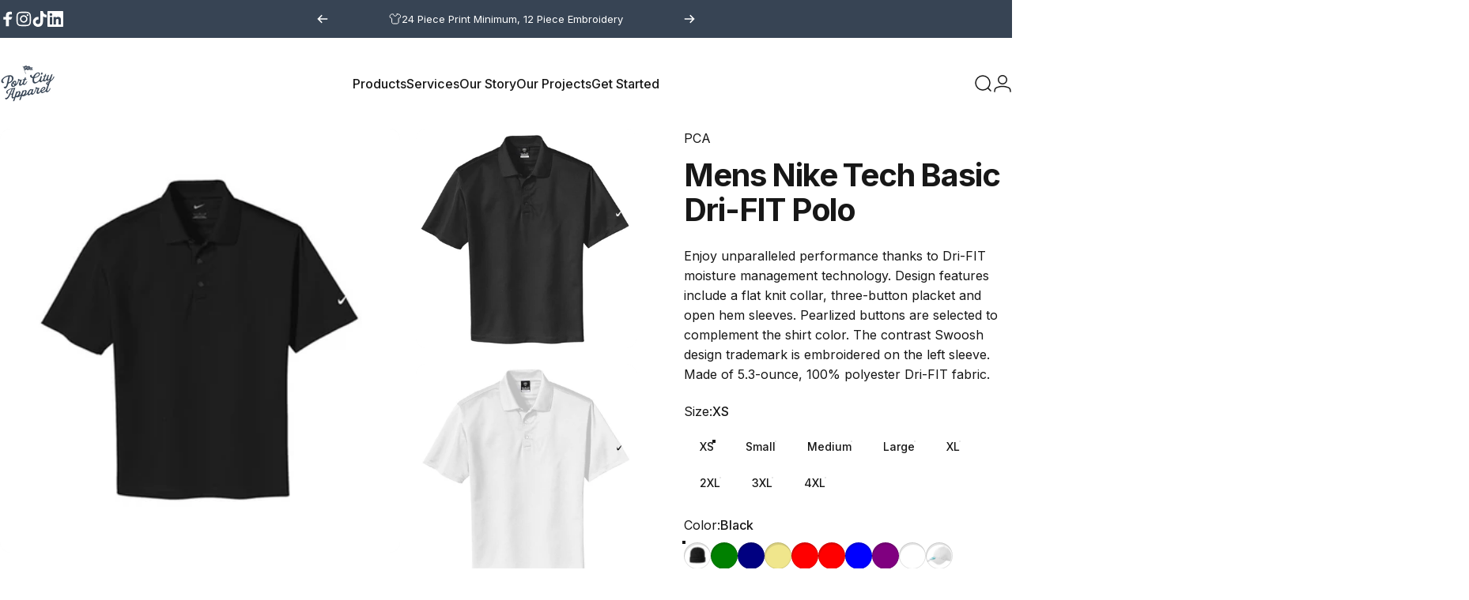

--- FILE ---
content_type: text/html; charset=utf-8
request_url: https://www.portcityapparel.com/collections/nike/products/203690-nike-tech-basic-dri-fit-polo
body_size: 44684
content:
<!doctype html>
<html class="no-js" lang="en" dir="ltr">
<head>
  <!-- Google tag (gtag.js) -->
<script async src="https://www.googletagmanager.com/gtag/js?id=AW-632490562"></script>
<script>
  window.dataLayer = window.dataLayer || [];
  function gtag(){dataLayer.push(arguments);}
  gtag('js', new Date());

  gtag('config', 'AW-632490562');
</script>
  <meta charset="utf-8">
  <meta http-equiv="X-UA-Compatible" content="IE=edge,chrome=1">
  <meta name="viewport" content="width=device-width,initial-scale=1">
  <meta name="theme-color" content="#171717">
  <link rel="canonical" href="https://www.portcityapparel.com/products/203690-nike-tech-basic-dri-fit-polo">
  <link rel="preconnect" href="https://cdn.shopify.com" crossorigin>
  <link rel="preconnect" href="https://fonts.shopifycdn.com" crossorigin>
  
  <link rel="dns-prefetch" href="https://ajax.googleapis.com">
  <link rel="dns-prefetch" href="https://maps.googleapis.com">
  <link rel="dns-prefetch" href="https://maps.gstatic.com">
  
<link rel="shortcut icon" href="//www.portcityapparel.com/cdn/shop/files/favicon.gif?crop=center&height=32&v=1752855062&width=32" type="image/png" /><title>Mens Nike Tech Basic Dri-FIT Polo &ndash; Port City Apparel</title><meta name="description" content="Add Your Custom Logo To Nike Polos. Nike Clothing Is Designed For Performance And Total Comfort."><meta property="og:site_name" content="Port City Apparel">
<meta property="og:url" content="https://www.portcityapparel.com/products/203690-nike-tech-basic-dri-fit-polo">
<meta property="og:title" content="Mens Nike Tech Basic Dri-FIT Polo">
<meta property="og:type" content="product">
<meta property="og:description" content="Add Your Custom Logo To Nike Polos. Nike Clothing Is Designed For Performance And Total Comfort."><meta property="og:image" content="http://www.portcityapparel.com/cdn/shop/products/1.png?v=1680102559">
  <meta property="og:image:secure_url" content="https://www.portcityapparel.com/cdn/shop/products/1.png?v=1680102559">
  <meta property="og:image:width" content="720">
  <meta property="og:image:height" content="720"><meta name="twitter:site" content="@">
<meta name="twitter:card" content="summary_large_image">
<meta name="twitter:title" content="Mens Nike Tech Basic Dri-FIT Polo">
<meta name="twitter:description" content="Add Your Custom Logo To Nike Polos. Nike Clothing Is Designed For Performance And Total Comfort.">
<style>@font-face {
  font-family: Inter;
  font-weight: 400;
  font-style: normal;
  font-display: swap;
  src: url("//www.portcityapparel.com/cdn/fonts/inter/inter_n4.b2a3f24c19b4de56e8871f609e73ca7f6d2e2bb9.woff2") format("woff2"),
       url("//www.portcityapparel.com/cdn/fonts/inter/inter_n4.af8052d517e0c9ffac7b814872cecc27ae1fa132.woff") format("woff");
}
@font-face {
  font-family: Inter;
  font-weight: 500;
  font-style: normal;
  font-display: swap;
  src: url("//www.portcityapparel.com/cdn/fonts/inter/inter_n5.d7101d5e168594dd06f56f290dd759fba5431d97.woff2") format("woff2"),
       url("//www.portcityapparel.com/cdn/fonts/inter/inter_n5.5332a76bbd27da00474c136abb1ca3cbbf259068.woff") format("woff");
}
@font-face {
  font-family: Inter;
  font-weight: 700;
  font-style: normal;
  font-display: swap;
  src: url("//www.portcityapparel.com/cdn/fonts/inter/inter_n7.02711e6b374660cfc7915d1afc1c204e633421e4.woff2") format("woff2"),
       url("//www.portcityapparel.com/cdn/fonts/inter/inter_n7.6dab87426f6b8813070abd79972ceaf2f8d3b012.woff") format("woff");
}
@font-face {
  font-family: Inter;
  font-weight: 400;
  font-style: italic;
  font-display: swap;
  src: url("//www.portcityapparel.com/cdn/fonts/inter/inter_i4.feae1981dda792ab80d117249d9c7e0f1017e5b3.woff2") format("woff2"),
       url("//www.portcityapparel.com/cdn/fonts/inter/inter_i4.62773b7113d5e5f02c71486623cf828884c85c6e.woff") format("woff");
}
@font-face {
  font-family: Inter;
  font-weight: 700;
  font-style: italic;
  font-display: swap;
  src: url("//www.portcityapparel.com/cdn/fonts/inter/inter_i7.b377bcd4cc0f160622a22d638ae7e2cd9b86ea4c.woff2") format("woff2"),
       url("//www.portcityapparel.com/cdn/fonts/inter/inter_i7.7c69a6a34e3bb44fcf6f975857e13b9a9b25beb4.woff") format("woff");
}
:root {
    /*! General */
    --color-base-text: 23 23 23;
    --color-base-highlight: 255 221 191;
    --color-base-background: 255 255 255;
    --color-base-button: 23 23 23;
    --color-base-button-gradient: #171717;
    --color-base-button-text: 255 255 255;
    --color-keyboard-focus: 11 97 205;
    --color-shadow: 168 232 226;
    --color-price: 23 23 23;
    --color-sale-price: 225 29 72;
    --color-sale-tag: 225 29 72;
    --color-sale-tag-text: 255 255 255;
    --color-rating: 245 158 11;
    --color-placeholder: 250 250 250;
    --color-success-text: 77 124 15;
    --color-success-background: 247 254 231;
    --color-error-text: 190 18 60;
    --color-error-background: 255 241 242;
    --color-info-text: 180 83 9;
    --color-info-background: 255 251 235;
    
    /*! Menu and drawers */
    --color-drawer-text: 23 23 23;
    --color-drawer-background: 255 255 255;
    --color-drawer-button-background: 23 23 23;
    --color-drawer-button-gradient: #171717;
    --color-drawer-button-text: 255 255 255;
    --color-drawer-overlay: 23 23 23;

    /*! Product card */
    --card-radius: var(--rounded-card);
    --card-border-width: 0.0rem;
    --card-border-opacity: 0.0;
    --card-shadow-opacity: 0.1;
    --card-shadow-horizontal-offset: 0.0rem;
    --card-shadow-vertical-offset: 0.0rem;

    /*! Buttons */
    --buttons-radius: var(--rounded-button);
    --buttons-border-width: 2px;
    --buttons-border-opacity: 1.0;
    --buttons-shadow-opacity: 0.0;
    --buttons-shadow-horizontal-offset: 0px;
    --buttons-shadow-vertical-offset: 0px;

    /*! Inputs */
    --inputs-radius: var(--rounded-input);
    --inputs-border-width: 0px;
    --inputs-border-opacity: 0.65;

    /*! Spacing */
    --sp-0d5: 0.125rem;
    --sp-1: 0.25rem;
    --sp-1d5: 0.375rem;
    --sp-2: 0.5rem;
    --sp-2d5: 0.625rem;
    --sp-3: 0.75rem;
    --sp-3d5: 0.875rem;
    --sp-4: 1rem;
    --sp-4d5: 1.125rem;
    --sp-5: 1.25rem;
    --sp-5d5: 1.375rem;
    --sp-6: 1.5rem;
    --sp-6d5: 1.625rem;
    --sp-7: 1.75rem;
    --sp-7d5: 1.875rem;
    --sp-8: 2rem;
    --sp-8d5: 2.125rem;
    --sp-9: 2.25rem;
    --sp-9d5: 2.375rem;
    --sp-10: 2.5rem;
    --sp-10d5: 2.625rem;
    --sp-11: 2.75rem;
    --sp-12: 3rem;
    --sp-13: 3.25rem;
    --sp-14: 3.5rem;
    --sp-15: 3.875rem;
    --sp-16: 4rem;
    --sp-18: 4.5rem;
    --sp-20: 5rem;
    --sp-23: 5.625rem;
    --sp-24: 6rem;
    --sp-28: 7rem;
    --sp-32: 8rem;
    --sp-36: 9rem;
    --sp-40: 10rem;
    --sp-44: 11rem;
    --sp-48: 12rem;
    --sp-52: 13rem;
    --sp-56: 14rem;
    --sp-60: 15rem;
    --sp-64: 16rem;
    --sp-68: 17rem;
    --sp-72: 18rem;
    --sp-80: 20rem;
    --sp-96: 24rem;
    --sp-100: 32rem;

    /*! Font family */
    --font-heading-family: Inter, sans-serif;
    --font-heading-style: normal;
    --font-heading-weight: 700;
    --font-heading-line-height: 1;
    --font-heading-letter-spacing: -0.03em;
    

    --font-body-family: Inter, sans-serif;
    --font-body-style: normal;
    --font-body-weight: 400;
    --font-body-line-height: 1.2;
    --font-body-letter-spacing: 0.0em;

    --font-navigation-family: var(--font-body-family);
    --font-navigation-size: clamp(0.875rem, 0.748rem + 0.3174vw, 1.125rem);
    --font-navigation-weight: 500;
    

    --font-button-family: var(--font-body-family);
    --font-button-size: clamp(0.875rem, 0.8115rem + 0.1587vw, 1.0rem);
    --font-button-weight: 500;
    

    --font-product-family: var(--font-body-family);
    --font-product-size: clamp(1.0rem, 0.873rem + 0.3175vw, 1.25rem);
    --font-product-weight: 500;
    

    /*! Font size */
    --text-3xs: 0.625rem;
    --text-2xs: 0.6875rem;
    --text-xs: 0.75rem;
    --text-2sm: 0.8125rem;
    --text-sm: 0.875rem;
    --text-base: 1.0rem;
    --text-lg: 1.125rem;
    --text-xl: 1.25rem;
    --text-2xl: 1.5rem;
    --text-3xl: 1.875rem;
    --text-4xl: 2.25rem;
    --text-5xl: 3.0rem;
    --text-6xl: 3.75rem;
    --text-7xl: 4.5rem;
    --text-8xl: 6.0rem;

    /*! Layout */
    --page-width: 1900px;
    --gap-padding: clamp(var(--sp-5), 2.526vw, var(--sp-12));
    --grid-gap: clamp(40px, 20vw, 60px);
    --page-padding: var(--sp-5);
    --page-container: min(calc(100vw - var(--scrollbar-width, 0px) - var(--page-padding) * 2), var(--page-width));
    --rounded-button: 3.75rem;
    --rounded-input: 0.75rem;
    --rounded-card: clamp(var(--sp-2d5), 1.053vw, var(--sp-5));
    --rounded-block: clamp(var(--sp-2d5), 1.053vw, var(--sp-5));

    /*! Other */
    --icon-weight: 1.5px;
  }

  @media screen and (min-width: 1024px) {
    :root {
      --page-padding: var(--sp-9);
    }
  }

  @media screen and (min-width: 1280px) {
    :root {
      --gap-padding: var(--sp-12);
      --page-padding: var(--sp-12);
      --page-container: min(calc(100vw - var(--scrollbar-width, 0px) - var(--page-padding) * 2), max(var(--page-width), 1280px));
    }
  }

  @media screen and (min-width: 1536px) {
    :root {
      --page-padding: max(var(--sp-12), 50vw - var(--scrollbar-width, 0px)/2 - var(--page-width)/2);
    }
  }
</style>
  <link rel="preload" as="font" href="//www.portcityapparel.com/cdn/fonts/inter/inter_n4.b2a3f24c19b4de56e8871f609e73ca7f6d2e2bb9.woff2" type="font/woff2" crossorigin>
  

  <link rel="preload" as="font" href="//www.portcityapparel.com/cdn/fonts/inter/inter_n7.02711e6b374660cfc7915d1afc1c204e633421e4.woff2" type="font/woff2" crossorigin>
  
<link href="//www.portcityapparel.com/cdn/shop/t/21/assets/theme.css?v=164398661444679507461746194480" rel="stylesheet" type="text/css" media="all" /><link rel="stylesheet" href="//www.portcityapparel.com/cdn/shop/t/21/assets/apps.css?v=181677850728302373271746194481" media="print" fetchpriority="low" onload="this.media='all'">

  <script>window.performance && window.performance.mark && window.performance.mark('shopify.content_for_header.start');</script><meta name="google-site-verification" content="I_6BYsRL7gNQ9LL2sDjnik4NaeRDKCCBq6EThGw0Hzc">
<meta id="shopify-digital-wallet" name="shopify-digital-wallet" content="/40460386470/digital_wallets/dialog">
<link rel="alternate" type="application/json+oembed" href="https://www.portcityapparel.com/products/203690-nike-tech-basic-dri-fit-polo.oembed">
<script async="async" src="/checkouts/internal/preloads.js?locale=en-US"></script>
<script id="shopify-features" type="application/json">{"accessToken":"728e8f11cee61270556c3fb0c075b759","betas":["rich-media-storefront-analytics"],"domain":"www.portcityapparel.com","predictiveSearch":true,"shopId":40460386470,"locale":"en"}</script>
<script>var Shopify = Shopify || {};
Shopify.shop = "portcity-apparel.myshopify.com";
Shopify.locale = "en";
Shopify.currency = {"active":"USD","rate":"1.0"};
Shopify.country = "US";
Shopify.theme = {"name":"Kit's Concept","id":142457995455,"schema_name":"Concept","schema_version":"4.1.0","theme_store_id":2412,"role":"main"};
Shopify.theme.handle = "null";
Shopify.theme.style = {"id":null,"handle":null};
Shopify.cdnHost = "www.portcityapparel.com/cdn";
Shopify.routes = Shopify.routes || {};
Shopify.routes.root = "/";</script>
<script type="module">!function(o){(o.Shopify=o.Shopify||{}).modules=!0}(window);</script>
<script>!function(o){function n(){var o=[];function n(){o.push(Array.prototype.slice.apply(arguments))}return n.q=o,n}var t=o.Shopify=o.Shopify||{};t.loadFeatures=n(),t.autoloadFeatures=n()}(window);</script>
<script id="shop-js-analytics" type="application/json">{"pageType":"product"}</script>
<script defer="defer" async type="module" src="//www.portcityapparel.com/cdn/shopifycloud/shop-js/modules/v2/client.init-shop-cart-sync_BT-GjEfc.en.esm.js"></script>
<script defer="defer" async type="module" src="//www.portcityapparel.com/cdn/shopifycloud/shop-js/modules/v2/chunk.common_D58fp_Oc.esm.js"></script>
<script defer="defer" async type="module" src="//www.portcityapparel.com/cdn/shopifycloud/shop-js/modules/v2/chunk.modal_xMitdFEc.esm.js"></script>
<script type="module">
  await import("//www.portcityapparel.com/cdn/shopifycloud/shop-js/modules/v2/client.init-shop-cart-sync_BT-GjEfc.en.esm.js");
await import("//www.portcityapparel.com/cdn/shopifycloud/shop-js/modules/v2/chunk.common_D58fp_Oc.esm.js");
await import("//www.portcityapparel.com/cdn/shopifycloud/shop-js/modules/v2/chunk.modal_xMitdFEc.esm.js");

  window.Shopify.SignInWithShop?.initShopCartSync?.({"fedCMEnabled":true,"windoidEnabled":true});

</script>
<script>(function() {
  var isLoaded = false;
  function asyncLoad() {
    if (isLoaded) return;
    isLoaded = true;
    var urls = ["https:\/\/obscure-escarpment-2240.herokuapp.com\/js\/best_custom_product_options.js?shop=portcity-apparel.myshopify.com"];
    for (var i = 0; i < urls.length; i++) {
      var s = document.createElement('script');
      s.type = 'text/javascript';
      s.async = true;
      s.src = urls[i];
      var x = document.getElementsByTagName('script')[0];
      x.parentNode.insertBefore(s, x);
    }
  };
  if(window.attachEvent) {
    window.attachEvent('onload', asyncLoad);
  } else {
    window.addEventListener('load', asyncLoad, false);
  }
})();</script>
<script id="__st">var __st={"a":40460386470,"offset":-18000,"reqid":"979873c3-a0c1-4005-b1a6-6755b757858f-1769327792","pageurl":"www.portcityapparel.com\/collections\/nike\/products\/203690-nike-tech-basic-dri-fit-polo","u":"fefd1d728f16","p":"product","rtyp":"product","rid":6335635194047};</script>
<script>window.ShopifyPaypalV4VisibilityTracking = true;</script>
<script id="captcha-bootstrap">!function(){'use strict';const t='contact',e='account',n='new_comment',o=[[t,t],['blogs',n],['comments',n],[t,'customer']],c=[[e,'customer_login'],[e,'guest_login'],[e,'recover_customer_password'],[e,'create_customer']],r=t=>t.map((([t,e])=>`form[action*='/${t}']:not([data-nocaptcha='true']) input[name='form_type'][value='${e}']`)).join(','),a=t=>()=>t?[...document.querySelectorAll(t)].map((t=>t.form)):[];function s(){const t=[...o],e=r(t);return a(e)}const i='password',u='form_key',d=['recaptcha-v3-token','g-recaptcha-response','h-captcha-response',i],f=()=>{try{return window.sessionStorage}catch{return}},m='__shopify_v',_=t=>t.elements[u];function p(t,e,n=!1){try{const o=window.sessionStorage,c=JSON.parse(o.getItem(e)),{data:r}=function(t){const{data:e,action:n}=t;return t[m]||n?{data:e,action:n}:{data:t,action:n}}(c);for(const[e,n]of Object.entries(r))t.elements[e]&&(t.elements[e].value=n);n&&o.removeItem(e)}catch(o){console.error('form repopulation failed',{error:o})}}const l='form_type',E='cptcha';function T(t){t.dataset[E]=!0}const w=window,h=w.document,L='Shopify',v='ce_forms',y='captcha';let A=!1;((t,e)=>{const n=(g='f06e6c50-85a8-45c8-87d0-21a2b65856fe',I='https://cdn.shopify.com/shopifycloud/storefront-forms-hcaptcha/ce_storefront_forms_captcha_hcaptcha.v1.5.2.iife.js',D={infoText:'Protected by hCaptcha',privacyText:'Privacy',termsText:'Terms'},(t,e,n)=>{const o=w[L][v],c=o.bindForm;if(c)return c(t,g,e,D).then(n);var r;o.q.push([[t,g,e,D],n]),r=I,A||(h.body.append(Object.assign(h.createElement('script'),{id:'captcha-provider',async:!0,src:r})),A=!0)});var g,I,D;w[L]=w[L]||{},w[L][v]=w[L][v]||{},w[L][v].q=[],w[L][y]=w[L][y]||{},w[L][y].protect=function(t,e){n(t,void 0,e),T(t)},Object.freeze(w[L][y]),function(t,e,n,w,h,L){const[v,y,A,g]=function(t,e,n){const i=e?o:[],u=t?c:[],d=[...i,...u],f=r(d),m=r(i),_=r(d.filter((([t,e])=>n.includes(e))));return[a(f),a(m),a(_),s()]}(w,h,L),I=t=>{const e=t.target;return e instanceof HTMLFormElement?e:e&&e.form},D=t=>v().includes(t);t.addEventListener('submit',(t=>{const e=I(t);if(!e)return;const n=D(e)&&!e.dataset.hcaptchaBound&&!e.dataset.recaptchaBound,o=_(e),c=g().includes(e)&&(!o||!o.value);(n||c)&&t.preventDefault(),c&&!n&&(function(t){try{if(!f())return;!function(t){const e=f();if(!e)return;const n=_(t);if(!n)return;const o=n.value;o&&e.removeItem(o)}(t);const e=Array.from(Array(32),(()=>Math.random().toString(36)[2])).join('');!function(t,e){_(t)||t.append(Object.assign(document.createElement('input'),{type:'hidden',name:u})),t.elements[u].value=e}(t,e),function(t,e){const n=f();if(!n)return;const o=[...t.querySelectorAll(`input[type='${i}']`)].map((({name:t})=>t)),c=[...d,...o],r={};for(const[a,s]of new FormData(t).entries())c.includes(a)||(r[a]=s);n.setItem(e,JSON.stringify({[m]:1,action:t.action,data:r}))}(t,e)}catch(e){console.error('failed to persist form',e)}}(e),e.submit())}));const S=(t,e)=>{t&&!t.dataset[E]&&(n(t,e.some((e=>e===t))),T(t))};for(const o of['focusin','change'])t.addEventListener(o,(t=>{const e=I(t);D(e)&&S(e,y())}));const B=e.get('form_key'),M=e.get(l),P=B&&M;t.addEventListener('DOMContentLoaded',(()=>{const t=y();if(P)for(const e of t)e.elements[l].value===M&&p(e,B);[...new Set([...A(),...v().filter((t=>'true'===t.dataset.shopifyCaptcha))])].forEach((e=>S(e,t)))}))}(h,new URLSearchParams(w.location.search),n,t,e,['guest_login'])})(!0,!0)}();</script>
<script integrity="sha256-4kQ18oKyAcykRKYeNunJcIwy7WH5gtpwJnB7kiuLZ1E=" data-source-attribution="shopify.loadfeatures" defer="defer" src="//www.portcityapparel.com/cdn/shopifycloud/storefront/assets/storefront/load_feature-a0a9edcb.js" crossorigin="anonymous"></script>
<script data-source-attribution="shopify.dynamic_checkout.dynamic.init">var Shopify=Shopify||{};Shopify.PaymentButton=Shopify.PaymentButton||{isStorefrontPortableWallets:!0,init:function(){window.Shopify.PaymentButton.init=function(){};var t=document.createElement("script");t.src="https://www.portcityapparel.com/cdn/shopifycloud/portable-wallets/latest/portable-wallets.en.js",t.type="module",document.head.appendChild(t)}};
</script>
<script data-source-attribution="shopify.dynamic_checkout.buyer_consent">
  function portableWalletsHideBuyerConsent(e){var t=document.getElementById("shopify-buyer-consent"),n=document.getElementById("shopify-subscription-policy-button");t&&n&&(t.classList.add("hidden"),t.setAttribute("aria-hidden","true"),n.removeEventListener("click",e))}function portableWalletsShowBuyerConsent(e){var t=document.getElementById("shopify-buyer-consent"),n=document.getElementById("shopify-subscription-policy-button");t&&n&&(t.classList.remove("hidden"),t.removeAttribute("aria-hidden"),n.addEventListener("click",e))}window.Shopify?.PaymentButton&&(window.Shopify.PaymentButton.hideBuyerConsent=portableWalletsHideBuyerConsent,window.Shopify.PaymentButton.showBuyerConsent=portableWalletsShowBuyerConsent);
</script>
<script data-source-attribution="shopify.dynamic_checkout.cart.bootstrap">document.addEventListener("DOMContentLoaded",(function(){function t(){return document.querySelector("shopify-accelerated-checkout-cart, shopify-accelerated-checkout")}if(t())Shopify.PaymentButton.init();else{new MutationObserver((function(e,n){t()&&(Shopify.PaymentButton.init(),n.disconnect())})).observe(document.body,{childList:!0,subtree:!0})}}));
</script>

<script>window.performance && window.performance.mark && window.performance.mark('shopify.content_for_header.end');</script>

  <script src="//www.portcityapparel.com/cdn/shop/t/21/assets/vendor.js?v=83836565987576270061746194481" defer="defer"></script>
  <script src="//www.portcityapparel.com/cdn/shop/t/21/assets/theme.js?v=1550119100664229141746194481" defer="defer"></script><script>
  document.documentElement.classList.replace('no-js', 'js');

  window.theme = window.theme || {};
  theme.routes = {
    shop_url: 'https://www.portcityapparel.com',
    root_url: '/',
    cart_url: '/cart',
    cart_add_url: '/cart/add',
    cart_change_url: '/cart/change',
    cart_update_url: '/cart/update',
    search_url: '/search',
    predictive_search_url: '/search/suggest'
  };

  theme.variantStrings = {
    preOrder: "Pre-order",
    addToCart: "Add to cart",
    soldOut: "Sold Out",
    unavailable: "Unavailable",
    addToBundle: "Add to bundle",
    backInStock: "Notify me when it’s available"
  };

  theme.shippingCalculatorStrings = {
    error: "One or more errors occurred while retrieving the shipping rates:",
    notFound: "Sorry, we do not ship to your address.",
    oneResult: "There is one shipping rate for your address:",
    multipleResults: "There are multiple shipping rates for your address:"
  };

  theme.recipientFormStrings = {
    expanded: "Gift card recipient form expanded",
    collapsed: "Gift card recipient form collapsed"
  };

  theme.quickOrderListStrings = {
    itemsAdded: "[quantity] items added",
    itemAdded: "[quantity] item added",
    itemsRemoved: "[quantity] items removed",
    itemRemoved: "[quantity] item removed",
    viewCart: "View cart",
    each: "[money]\/ea",
    minError: "This item has a minimum of [min]",
    maxError: "This item has a maximum of [max]",
    stepError: "You can only add this item in increments of [step]"
  };

  theme.cartStrings = {
    error: `There was an error while updating your cart. Please try again.`,
    quantityError: `You can only add [quantity] of this item to your cart.`,
  };

  theme.dateStrings = {
    d: "d",
    day: "Day",
    days: "Days",
    h: "h",
    hour: "Hour",
    hours: "Hours",
    m: "m",
    minute: "Min",
    minutes: "Mins",
    s: "s",
    second: "Sec",
    seconds: "Secs"
  };theme.strings = {
    recentlyViewedEmpty: "Your recently viewed is empty.",
    close: "Close",
    next: "Next",
    previous: "Previous",
    qrImageAlt: "QR code — scan to redeem gift card"
  };

  theme.settings = {
    moneyFormat: "\u003cspan class=hidden\u003e${{ amount }}\u003c\/span\u003e",
    moneyWithCurrencyFormat: "\u003cspan class=hidden\u003e${{ amount }} USD\u003c\/span\u003e",
    currencyCodeEnabled: false,
    externalLinksNewTab: false,
    cartType: "drawer",
    isCartTemplate: false,
    pswpModule: "\/\/www.portcityapparel.com\/cdn\/shop\/t\/21\/assets\/photoswipe.min.js?v=41760041872977459911746194480",
    themeName: 'Concept',
    themeVersion: '4.1.0',
    agencyId: ''
  };// We save the product ID in local storage to be eventually used for recently viewed section
    try {
      const recentlyViewedProducts = new Set(JSON.parse(window.localStorage.getItem(`${theme.settings.themeName}:recently-viewed`) || '[]'));

      recentlyViewedProducts.delete(6335635194047); // Delete first to re-move the product
      recentlyViewedProducts.add(6335635194047);

      window.localStorage.setItem(`${theme.settings.themeName}:recently-viewed`, JSON.stringify(Array.from(recentlyViewedProducts.values()).reverse()));
    } catch (e) {
      // Safari in private mode does not allow setting item, we silently fail
    }</script>
<meta name="google-site-verification" content="A99OjiJJeWFTGbta5JXBNK7mxGJ76NUMwR1T3uAECdg" />
<!-- BEGIN app block: shopify://apps/klaviyo-email-marketing-sms/blocks/klaviyo-onsite-embed/2632fe16-c075-4321-a88b-50b567f42507 -->












  <script async src="https://static.klaviyo.com/onsite/js/XhwWhH/klaviyo.js?company_id=XhwWhH"></script>
  <script>!function(){if(!window.klaviyo){window._klOnsite=window._klOnsite||[];try{window.klaviyo=new Proxy({},{get:function(n,i){return"push"===i?function(){var n;(n=window._klOnsite).push.apply(n,arguments)}:function(){for(var n=arguments.length,o=new Array(n),w=0;w<n;w++)o[w]=arguments[w];var t="function"==typeof o[o.length-1]?o.pop():void 0,e=new Promise((function(n){window._klOnsite.push([i].concat(o,[function(i){t&&t(i),n(i)}]))}));return e}}})}catch(n){window.klaviyo=window.klaviyo||[],window.klaviyo.push=function(){var n;(n=window._klOnsite).push.apply(n,arguments)}}}}();</script>

  
    <script id="viewed_product">
      if (item == null) {
        var _learnq = _learnq || [];

        var MetafieldReviews = null
        var MetafieldYotpoRating = null
        var MetafieldYotpoCount = null
        var MetafieldLooxRating = null
        var MetafieldLooxCount = null
        var okendoProduct = null
        var okendoProductReviewCount = null
        var okendoProductReviewAverageValue = null
        try {
          // The following fields are used for Customer Hub recently viewed in order to add reviews.
          // This information is not part of __kla_viewed. Instead, it is part of __kla_viewed_reviewed_items
          MetafieldReviews = {};
          MetafieldYotpoRating = null
          MetafieldYotpoCount = null
          MetafieldLooxRating = null
          MetafieldLooxCount = null

          okendoProduct = null
          // If the okendo metafield is not legacy, it will error, which then requires the new json formatted data
          if (okendoProduct && 'error' in okendoProduct) {
            okendoProduct = null
          }
          okendoProductReviewCount = okendoProduct ? okendoProduct.reviewCount : null
          okendoProductReviewAverageValue = okendoProduct ? okendoProduct.reviewAverageValue : null
        } catch (error) {
          console.error('Error in Klaviyo onsite reviews tracking:', error);
        }

        var item = {
          Name: "Mens Nike Tech Basic Dri-FIT Polo",
          ProductID: 6335635194047,
          Categories: ["Mens Polos","Nike"],
          ImageURL: "https://www.portcityapparel.com/cdn/shop/products/1_grande.png?v=1680102559",
          URL: "https://www.portcityapparel.com/products/203690-nike-tech-basic-dri-fit-polo",
          Brand: "PCA",
          Price: "$55.98",
          Value: "55.98",
          CompareAtPrice: "$0.00"
        };
        _learnq.push(['track', 'Viewed Product', item]);
        _learnq.push(['trackViewedItem', {
          Title: item.Name,
          ItemId: item.ProductID,
          Categories: item.Categories,
          ImageUrl: item.ImageURL,
          Url: item.URL,
          Metadata: {
            Brand: item.Brand,
            Price: item.Price,
            Value: item.Value,
            CompareAtPrice: item.CompareAtPrice
          },
          metafields:{
            reviews: MetafieldReviews,
            yotpo:{
              rating: MetafieldYotpoRating,
              count: MetafieldYotpoCount,
            },
            loox:{
              rating: MetafieldLooxRating,
              count: MetafieldLooxCount,
            },
            okendo: {
              rating: okendoProductReviewAverageValue,
              count: okendoProductReviewCount,
            }
          }
        }]);
      }
    </script>
  




  <script>
    window.klaviyoReviewsProductDesignMode = false
  </script>







<!-- END app block --><link href="https://monorail-edge.shopifysvc.com" rel="dns-prefetch">
<script>(function(){if ("sendBeacon" in navigator && "performance" in window) {try {var session_token_from_headers = performance.getEntriesByType('navigation')[0].serverTiming.find(x => x.name == '_s').description;} catch {var session_token_from_headers = undefined;}var session_cookie_matches = document.cookie.match(/_shopify_s=([^;]*)/);var session_token_from_cookie = session_cookie_matches && session_cookie_matches.length === 2 ? session_cookie_matches[1] : "";var session_token = session_token_from_headers || session_token_from_cookie || "";function handle_abandonment_event(e) {var entries = performance.getEntries().filter(function(entry) {return /monorail-edge.shopifysvc.com/.test(entry.name);});if (!window.abandonment_tracked && entries.length === 0) {window.abandonment_tracked = true;var currentMs = Date.now();var navigation_start = performance.timing.navigationStart;var payload = {shop_id: 40460386470,url: window.location.href,navigation_start,duration: currentMs - navigation_start,session_token,page_type: "product"};window.navigator.sendBeacon("https://monorail-edge.shopifysvc.com/v1/produce", JSON.stringify({schema_id: "online_store_buyer_site_abandonment/1.1",payload: payload,metadata: {event_created_at_ms: currentMs,event_sent_at_ms: currentMs}}));}}window.addEventListener('pagehide', handle_abandonment_event);}}());</script>
<script id="web-pixels-manager-setup">(function e(e,d,r,n,o){if(void 0===o&&(o={}),!Boolean(null===(a=null===(i=window.Shopify)||void 0===i?void 0:i.analytics)||void 0===a?void 0:a.replayQueue)){var i,a;window.Shopify=window.Shopify||{};var t=window.Shopify;t.analytics=t.analytics||{};var s=t.analytics;s.replayQueue=[],s.publish=function(e,d,r){return s.replayQueue.push([e,d,r]),!0};try{self.performance.mark("wpm:start")}catch(e){}var l=function(){var e={modern:/Edge?\/(1{2}[4-9]|1[2-9]\d|[2-9]\d{2}|\d{4,})\.\d+(\.\d+|)|Firefox\/(1{2}[4-9]|1[2-9]\d|[2-9]\d{2}|\d{4,})\.\d+(\.\d+|)|Chrom(ium|e)\/(9{2}|\d{3,})\.\d+(\.\d+|)|(Maci|X1{2}).+ Version\/(15\.\d+|(1[6-9]|[2-9]\d|\d{3,})\.\d+)([,.]\d+|)( \(\w+\)|)( Mobile\/\w+|) Safari\/|Chrome.+OPR\/(9{2}|\d{3,})\.\d+\.\d+|(CPU[ +]OS|iPhone[ +]OS|CPU[ +]iPhone|CPU IPhone OS|CPU iPad OS)[ +]+(15[._]\d+|(1[6-9]|[2-9]\d|\d{3,})[._]\d+)([._]\d+|)|Android:?[ /-](13[3-9]|1[4-9]\d|[2-9]\d{2}|\d{4,})(\.\d+|)(\.\d+|)|Android.+Firefox\/(13[5-9]|1[4-9]\d|[2-9]\d{2}|\d{4,})\.\d+(\.\d+|)|Android.+Chrom(ium|e)\/(13[3-9]|1[4-9]\d|[2-9]\d{2}|\d{4,})\.\d+(\.\d+|)|SamsungBrowser\/([2-9]\d|\d{3,})\.\d+/,legacy:/Edge?\/(1[6-9]|[2-9]\d|\d{3,})\.\d+(\.\d+|)|Firefox\/(5[4-9]|[6-9]\d|\d{3,})\.\d+(\.\d+|)|Chrom(ium|e)\/(5[1-9]|[6-9]\d|\d{3,})\.\d+(\.\d+|)([\d.]+$|.*Safari\/(?![\d.]+ Edge\/[\d.]+$))|(Maci|X1{2}).+ Version\/(10\.\d+|(1[1-9]|[2-9]\d|\d{3,})\.\d+)([,.]\d+|)( \(\w+\)|)( Mobile\/\w+|) Safari\/|Chrome.+OPR\/(3[89]|[4-9]\d|\d{3,})\.\d+\.\d+|(CPU[ +]OS|iPhone[ +]OS|CPU[ +]iPhone|CPU IPhone OS|CPU iPad OS)[ +]+(10[._]\d+|(1[1-9]|[2-9]\d|\d{3,})[._]\d+)([._]\d+|)|Android:?[ /-](13[3-9]|1[4-9]\d|[2-9]\d{2}|\d{4,})(\.\d+|)(\.\d+|)|Mobile Safari.+OPR\/([89]\d|\d{3,})\.\d+\.\d+|Android.+Firefox\/(13[5-9]|1[4-9]\d|[2-9]\d{2}|\d{4,})\.\d+(\.\d+|)|Android.+Chrom(ium|e)\/(13[3-9]|1[4-9]\d|[2-9]\d{2}|\d{4,})\.\d+(\.\d+|)|Android.+(UC? ?Browser|UCWEB|U3)[ /]?(15\.([5-9]|\d{2,})|(1[6-9]|[2-9]\d|\d{3,})\.\d+)\.\d+|SamsungBrowser\/(5\.\d+|([6-9]|\d{2,})\.\d+)|Android.+MQ{2}Browser\/(14(\.(9|\d{2,})|)|(1[5-9]|[2-9]\d|\d{3,})(\.\d+|))(\.\d+|)|K[Aa][Ii]OS\/(3\.\d+|([4-9]|\d{2,})\.\d+)(\.\d+|)/},d=e.modern,r=e.legacy,n=navigator.userAgent;return n.match(d)?"modern":n.match(r)?"legacy":"unknown"}(),u="modern"===l?"modern":"legacy",c=(null!=n?n:{modern:"",legacy:""})[u],f=function(e){return[e.baseUrl,"/wpm","/b",e.hashVersion,"modern"===e.buildTarget?"m":"l",".js"].join("")}({baseUrl:d,hashVersion:r,buildTarget:u}),m=function(e){var d=e.version,r=e.bundleTarget,n=e.surface,o=e.pageUrl,i=e.monorailEndpoint;return{emit:function(e){var a=e.status,t=e.errorMsg,s=(new Date).getTime(),l=JSON.stringify({metadata:{event_sent_at_ms:s},events:[{schema_id:"web_pixels_manager_load/3.1",payload:{version:d,bundle_target:r,page_url:o,status:a,surface:n,error_msg:t},metadata:{event_created_at_ms:s}}]});if(!i)return console&&console.warn&&console.warn("[Web Pixels Manager] No Monorail endpoint provided, skipping logging."),!1;try{return self.navigator.sendBeacon.bind(self.navigator)(i,l)}catch(e){}var u=new XMLHttpRequest;try{return u.open("POST",i,!0),u.setRequestHeader("Content-Type","text/plain"),u.send(l),!0}catch(e){return console&&console.warn&&console.warn("[Web Pixels Manager] Got an unhandled error while logging to Monorail."),!1}}}}({version:r,bundleTarget:l,surface:e.surface,pageUrl:self.location.href,monorailEndpoint:e.monorailEndpoint});try{o.browserTarget=l,function(e){var d=e.src,r=e.async,n=void 0===r||r,o=e.onload,i=e.onerror,a=e.sri,t=e.scriptDataAttributes,s=void 0===t?{}:t,l=document.createElement("script"),u=document.querySelector("head"),c=document.querySelector("body");if(l.async=n,l.src=d,a&&(l.integrity=a,l.crossOrigin="anonymous"),s)for(var f in s)if(Object.prototype.hasOwnProperty.call(s,f))try{l.dataset[f]=s[f]}catch(e){}if(o&&l.addEventListener("load",o),i&&l.addEventListener("error",i),u)u.appendChild(l);else{if(!c)throw new Error("Did not find a head or body element to append the script");c.appendChild(l)}}({src:f,async:!0,onload:function(){if(!function(){var e,d;return Boolean(null===(d=null===(e=window.Shopify)||void 0===e?void 0:e.analytics)||void 0===d?void 0:d.initialized)}()){var d=window.webPixelsManager.init(e)||void 0;if(d){var r=window.Shopify.analytics;r.replayQueue.forEach((function(e){var r=e[0],n=e[1],o=e[2];d.publishCustomEvent(r,n,o)})),r.replayQueue=[],r.publish=d.publishCustomEvent,r.visitor=d.visitor,r.initialized=!0}}},onerror:function(){return m.emit({status:"failed",errorMsg:"".concat(f," has failed to load")})},sri:function(e){var d=/^sha384-[A-Za-z0-9+/=]+$/;return"string"==typeof e&&d.test(e)}(c)?c:"",scriptDataAttributes:o}),m.emit({status:"loading"})}catch(e){m.emit({status:"failed",errorMsg:(null==e?void 0:e.message)||"Unknown error"})}}})({shopId: 40460386470,storefrontBaseUrl: "https://www.portcityapparel.com",extensionsBaseUrl: "https://extensions.shopifycdn.com/cdn/shopifycloud/web-pixels-manager",monorailEndpoint: "https://monorail-edge.shopifysvc.com/unstable/produce_batch",surface: "storefront-renderer",enabledBetaFlags: ["2dca8a86"],webPixelsConfigList: [{"id":"1361477823","configuration":"{\"accountID\":\"XhwWhH\",\"webPixelConfig\":\"eyJlbmFibGVBZGRlZFRvQ2FydEV2ZW50cyI6IHRydWV9\"}","eventPayloadVersion":"v1","runtimeContext":"STRICT","scriptVersion":"524f6c1ee37bacdca7657a665bdca589","type":"APP","apiClientId":123074,"privacyPurposes":["ANALYTICS","MARKETING"],"dataSharingAdjustments":{"protectedCustomerApprovalScopes":["read_customer_address","read_customer_email","read_customer_name","read_customer_personal_data","read_customer_phone"]}},{"id":"1102708927","configuration":"{\"accountID\":\"portcity-apparel\"}","eventPayloadVersion":"v1","runtimeContext":"STRICT","scriptVersion":"5503eca56790d6863e31590c8c364ee3","type":"APP","apiClientId":12388204545,"privacyPurposes":["ANALYTICS","MARKETING","SALE_OF_DATA"],"dataSharingAdjustments":{"protectedCustomerApprovalScopes":["read_customer_email","read_customer_name","read_customer_personal_data","read_customer_phone"]}},{"id":"491192511","configuration":"{\"config\":\"{\\\"pixel_id\\\":\\\"G-3WCGVQ7C0E\\\",\\\"target_country\\\":\\\"US\\\",\\\"gtag_events\\\":[{\\\"type\\\":\\\"begin_checkout\\\",\\\"action_label\\\":\\\"G-3WCGVQ7C0E\\\"},{\\\"type\\\":\\\"search\\\",\\\"action_label\\\":\\\"G-3WCGVQ7C0E\\\"},{\\\"type\\\":\\\"view_item\\\",\\\"action_label\\\":[\\\"G-3WCGVQ7C0E\\\",\\\"MC-3LSGG44TSP\\\"]},{\\\"type\\\":\\\"purchase\\\",\\\"action_label\\\":[\\\"G-3WCGVQ7C0E\\\",\\\"MC-3LSGG44TSP\\\"]},{\\\"type\\\":\\\"page_view\\\",\\\"action_label\\\":[\\\"G-3WCGVQ7C0E\\\",\\\"MC-3LSGG44TSP\\\"]},{\\\"type\\\":\\\"add_payment_info\\\",\\\"action_label\\\":\\\"G-3WCGVQ7C0E\\\"},{\\\"type\\\":\\\"add_to_cart\\\",\\\"action_label\\\":\\\"G-3WCGVQ7C0E\\\"}],\\\"enable_monitoring_mode\\\":false}\"}","eventPayloadVersion":"v1","runtimeContext":"OPEN","scriptVersion":"b2a88bafab3e21179ed38636efcd8a93","type":"APP","apiClientId":1780363,"privacyPurposes":[],"dataSharingAdjustments":{"protectedCustomerApprovalScopes":["read_customer_address","read_customer_email","read_customer_name","read_customer_personal_data","read_customer_phone"]}},{"id":"shopify-app-pixel","configuration":"{}","eventPayloadVersion":"v1","runtimeContext":"STRICT","scriptVersion":"0450","apiClientId":"shopify-pixel","type":"APP","privacyPurposes":["ANALYTICS","MARKETING"]},{"id":"shopify-custom-pixel","eventPayloadVersion":"v1","runtimeContext":"LAX","scriptVersion":"0450","apiClientId":"shopify-pixel","type":"CUSTOM","privacyPurposes":["ANALYTICS","MARKETING"]}],isMerchantRequest: false,initData: {"shop":{"name":"Port City Apparel","paymentSettings":{"currencyCode":"USD"},"myshopifyDomain":"portcity-apparel.myshopify.com","countryCode":"US","storefrontUrl":"https:\/\/www.portcityapparel.com"},"customer":null,"cart":null,"checkout":null,"productVariants":[{"price":{"amount":55.98,"currencyCode":"USD"},"product":{"title":"Mens Nike Tech Basic Dri-FIT Polo","vendor":"PCA","id":"6335635194047","untranslatedTitle":"Mens Nike Tech Basic Dri-FIT Polo","url":"\/products\/203690-nike-tech-basic-dri-fit-polo","type":"Polo"},"id":"38199769301183","image":{"src":"\/\/www.portcityapparel.com\/cdn\/shop\/products\/Black_Nike_203690.png?v=1680102559"},"sku":"203690-XS","title":"XS \/ Black","untranslatedTitle":"XS \/ Black"},{"price":{"amount":55.98,"currencyCode":"USD"},"product":{"title":"Mens Nike Tech Basic Dri-FIT Polo","vendor":"PCA","id":"6335635194047","untranslatedTitle":"Mens Nike Tech Basic Dri-FIT Polo","url":"\/products\/203690-nike-tech-basic-dri-fit-polo","type":"Polo"},"id":"38199769333951","image":{"src":"\/\/www.portcityapparel.com\/cdn\/shop\/products\/203690_luckygreen_flat_front.jpg?v=1680102559"},"sku":"203690-XS","title":"XS \/ Lucky Green","untranslatedTitle":"XS \/ Lucky Green"},{"price":{"amount":55.98,"currencyCode":"USD"},"product":{"title":"Mens Nike Tech Basic Dri-FIT Polo","vendor":"PCA","id":"6335635194047","untranslatedTitle":"Mens Nike Tech Basic Dri-FIT Polo","url":"\/products\/203690-nike-tech-basic-dri-fit-polo","type":"Polo"},"id":"38199769366719","image":{"src":"\/\/www.portcityapparel.com\/cdn\/shop\/products\/203690_midnightnavy_flat_front.jpg?v=1680102559"},"sku":"203690-XS","title":"XS \/ Midnight Navy","untranslatedTitle":"XS \/ Midnight Navy"},{"price":{"amount":55.98,"currencyCode":"USD"},"product":{"title":"Mens Nike Tech Basic Dri-FIT Polo","vendor":"PCA","id":"6335635194047","untranslatedTitle":"Mens Nike Tech Basic Dri-FIT Polo","url":"\/products\/203690-nike-tech-basic-dri-fit-polo","type":"Polo"},"id":"38199769399487","image":{"src":"\/\/www.portcityapparel.com\/cdn\/shop\/products\/203690_olivekhaki_flat_front.jpg?v=1680102559"},"sku":"203690-XS","title":"XS \/ Olive Khaki","untranslatedTitle":"XS \/ Olive Khaki"},{"price":{"amount":55.98,"currencyCode":"USD"},"product":{"title":"Mens Nike Tech Basic Dri-FIT Polo","vendor":"PCA","id":"6335635194047","untranslatedTitle":"Mens Nike Tech Basic Dri-FIT Polo","url":"\/products\/203690-nike-tech-basic-dri-fit-polo","type":"Polo"},"id":"38199769432255","image":{"src":"\/\/www.portcityapparel.com\/cdn\/shop\/products\/203690_prored_flat_front.jpg?v=1680102559"},"sku":"203690-XS","title":"XS \/ Pro Red","untranslatedTitle":"XS \/ Pro Red"},{"price":{"amount":55.98,"currencyCode":"USD"},"product":{"title":"Mens Nike Tech Basic Dri-FIT Polo","vendor":"PCA","id":"6335635194047","untranslatedTitle":"Mens Nike Tech Basic Dri-FIT Polo","url":"\/products\/203690-nike-tech-basic-dri-fit-polo","type":"Polo"},"id":"38199769465023","image":{"src":"\/\/www.portcityapparel.com\/cdn\/shop\/products\/203690_teamred_flat_front.jpg?v=1680102559"},"sku":"203690-XS","title":"XS \/ Team Red","untranslatedTitle":"XS \/ Team Red"},{"price":{"amount":55.98,"currencyCode":"USD"},"product":{"title":"Mens Nike Tech Basic Dri-FIT Polo","vendor":"PCA","id":"6335635194047","untranslatedTitle":"Mens Nike Tech Basic Dri-FIT Polo","url":"\/products\/203690-nike-tech-basic-dri-fit-polo","type":"Polo"},"id":"38199769497791","image":{"src":"\/\/www.portcityapparel.com\/cdn\/shop\/products\/203690_universityblue_flat_front.jpg?v=1680102559"},"sku":"203690-XS","title":"XS \/ University Blue","untranslatedTitle":"XS \/ University Blue"},{"price":{"amount":55.98,"currencyCode":"USD"},"product":{"title":"Mens Nike Tech Basic Dri-FIT Polo","vendor":"PCA","id":"6335635194047","untranslatedTitle":"Mens Nike Tech Basic Dri-FIT Polo","url":"\/products\/203690-nike-tech-basic-dri-fit-polo","type":"Polo"},"id":"38199769530559","image":{"src":"\/\/www.portcityapparel.com\/cdn\/shop\/products\/203690_varsitypurple_flat_front.jpg?v=1680102559"},"sku":"203690-XS","title":"XS \/ Varsity Purple","untranslatedTitle":"XS \/ Varsity Purple"},{"price":{"amount":55.98,"currencyCode":"USD"},"product":{"title":"Mens Nike Tech Basic Dri-FIT Polo","vendor":"PCA","id":"6335635194047","untranslatedTitle":"Mens Nike Tech Basic Dri-FIT Polo","url":"\/products\/203690-nike-tech-basic-dri-fit-polo","type":"Polo"},"id":"38199769563327","image":{"src":"\/\/www.portcityapparel.com\/cdn\/shop\/products\/203690_varsityroyal_flat_front.jpg?v=1680102559"},"sku":"203690-XS","title":"XS \/ Varsity Royal","untranslatedTitle":"XS \/ Varsity Royal"},{"price":{"amount":55.98,"currencyCode":"USD"},"product":{"title":"Mens Nike Tech Basic Dri-FIT Polo","vendor":"PCA","id":"6335635194047","untranslatedTitle":"Mens Nike Tech Basic Dri-FIT Polo","url":"\/products\/203690-nike-tech-basic-dri-fit-polo","type":"Polo"},"id":"38199769596095","image":{"src":"\/\/www.portcityapparel.com\/cdn\/shop\/products\/203690_white_flat_front.jpg?v=1680102559"},"sku":"203690-XS","title":"XS \/ White","untranslatedTitle":"XS \/ White"},{"price":{"amount":55.98,"currencyCode":"USD"},"product":{"title":"Mens Nike Tech Basic Dri-FIT Polo","vendor":"PCA","id":"6335635194047","untranslatedTitle":"Mens Nike Tech Basic Dri-FIT Polo","url":"\/products\/203690-nike-tech-basic-dri-fit-polo","type":"Polo"},"id":"38199769628863","image":{"src":"\/\/www.portcityapparel.com\/cdn\/shop\/products\/203690_Black_flat_front.jpg?v=1680102559"},"sku":"203690-Small","title":"Small \/ Black","untranslatedTitle":"Small \/ Black"},{"price":{"amount":55.98,"currencyCode":"USD"},"product":{"title":"Mens Nike Tech Basic Dri-FIT Polo","vendor":"PCA","id":"6335635194047","untranslatedTitle":"Mens Nike Tech Basic Dri-FIT Polo","url":"\/products\/203690-nike-tech-basic-dri-fit-polo","type":"Polo"},"id":"38199769661631","image":{"src":"\/\/www.portcityapparel.com\/cdn\/shop\/products\/203690_luckygreen_flat_front.jpg?v=1680102559"},"sku":"203690-Small","title":"Small \/ Lucky Green","untranslatedTitle":"Small \/ Lucky Green"},{"price":{"amount":55.98,"currencyCode":"USD"},"product":{"title":"Mens Nike Tech Basic Dri-FIT Polo","vendor":"PCA","id":"6335635194047","untranslatedTitle":"Mens Nike Tech Basic Dri-FIT Polo","url":"\/products\/203690-nike-tech-basic-dri-fit-polo","type":"Polo"},"id":"38199769694399","image":{"src":"\/\/www.portcityapparel.com\/cdn\/shop\/products\/203690_midnightnavy_flat_front.jpg?v=1680102559"},"sku":"203690-Small","title":"Small \/ Midnight Navy","untranslatedTitle":"Small \/ Midnight Navy"},{"price":{"amount":55.98,"currencyCode":"USD"},"product":{"title":"Mens Nike Tech Basic Dri-FIT Polo","vendor":"PCA","id":"6335635194047","untranslatedTitle":"Mens Nike Tech Basic Dri-FIT Polo","url":"\/products\/203690-nike-tech-basic-dri-fit-polo","type":"Polo"},"id":"38199769727167","image":{"src":"\/\/www.portcityapparel.com\/cdn\/shop\/products\/203690_olivekhaki_flat_front.jpg?v=1680102559"},"sku":"203690-Small","title":"Small \/ Olive Khaki","untranslatedTitle":"Small \/ Olive Khaki"},{"price":{"amount":55.98,"currencyCode":"USD"},"product":{"title":"Mens Nike Tech Basic Dri-FIT Polo","vendor":"PCA","id":"6335635194047","untranslatedTitle":"Mens Nike Tech Basic Dri-FIT Polo","url":"\/products\/203690-nike-tech-basic-dri-fit-polo","type":"Polo"},"id":"38199769759935","image":{"src":"\/\/www.portcityapparel.com\/cdn\/shop\/products\/203690_prored_flat_front.jpg?v=1680102559"},"sku":"203690-Small","title":"Small \/ Pro Red","untranslatedTitle":"Small \/ Pro Red"},{"price":{"amount":55.98,"currencyCode":"USD"},"product":{"title":"Mens Nike Tech Basic Dri-FIT Polo","vendor":"PCA","id":"6335635194047","untranslatedTitle":"Mens Nike Tech Basic Dri-FIT Polo","url":"\/products\/203690-nike-tech-basic-dri-fit-polo","type":"Polo"},"id":"38199769792703","image":{"src":"\/\/www.portcityapparel.com\/cdn\/shop\/products\/203690_teamred_flat_front.jpg?v=1680102559"},"sku":"203690-Small","title":"Small \/ Team Red","untranslatedTitle":"Small \/ Team Red"},{"price":{"amount":55.98,"currencyCode":"USD"},"product":{"title":"Mens Nike Tech Basic Dri-FIT Polo","vendor":"PCA","id":"6335635194047","untranslatedTitle":"Mens Nike Tech Basic Dri-FIT Polo","url":"\/products\/203690-nike-tech-basic-dri-fit-polo","type":"Polo"},"id":"38199769825471","image":{"src":"\/\/www.portcityapparel.com\/cdn\/shop\/products\/203690_universityblue_flat_front.jpg?v=1680102559"},"sku":"203690-Small","title":"Small \/ University Blue","untranslatedTitle":"Small \/ University Blue"},{"price":{"amount":55.98,"currencyCode":"USD"},"product":{"title":"Mens Nike Tech Basic Dri-FIT Polo","vendor":"PCA","id":"6335635194047","untranslatedTitle":"Mens Nike Tech Basic Dri-FIT Polo","url":"\/products\/203690-nike-tech-basic-dri-fit-polo","type":"Polo"},"id":"38199769858239","image":{"src":"\/\/www.portcityapparel.com\/cdn\/shop\/products\/203690_varsitypurple_flat_front.jpg?v=1680102559"},"sku":"203690-Small","title":"Small \/ Varsity Purple","untranslatedTitle":"Small \/ Varsity Purple"},{"price":{"amount":55.98,"currencyCode":"USD"},"product":{"title":"Mens Nike Tech Basic Dri-FIT Polo","vendor":"PCA","id":"6335635194047","untranslatedTitle":"Mens Nike Tech Basic Dri-FIT Polo","url":"\/products\/203690-nike-tech-basic-dri-fit-polo","type":"Polo"},"id":"38199769891007","image":{"src":"\/\/www.portcityapparel.com\/cdn\/shop\/products\/203690_varsityroyal_flat_front.jpg?v=1680102559"},"sku":"203690-Small","title":"Small \/ Varsity Royal","untranslatedTitle":"Small \/ Varsity Royal"},{"price":{"amount":55.98,"currencyCode":"USD"},"product":{"title":"Mens Nike Tech Basic Dri-FIT Polo","vendor":"PCA","id":"6335635194047","untranslatedTitle":"Mens Nike Tech Basic Dri-FIT Polo","url":"\/products\/203690-nike-tech-basic-dri-fit-polo","type":"Polo"},"id":"38199769923775","image":{"src":"\/\/www.portcityapparel.com\/cdn\/shop\/products\/203690_white_flat_front.jpg?v=1680102559"},"sku":"203690-Small","title":"Small \/ White","untranslatedTitle":"Small \/ White"},{"price":{"amount":55.98,"currencyCode":"USD"},"product":{"title":"Mens Nike Tech Basic Dri-FIT Polo","vendor":"PCA","id":"6335635194047","untranslatedTitle":"Mens Nike Tech Basic Dri-FIT Polo","url":"\/products\/203690-nike-tech-basic-dri-fit-polo","type":"Polo"},"id":"38199769956543","image":{"src":"\/\/www.portcityapparel.com\/cdn\/shop\/products\/203690_Black_flat_front.jpg?v=1680102559"},"sku":"203690-Medium","title":"Medium \/ Black","untranslatedTitle":"Medium \/ Black"},{"price":{"amount":55.98,"currencyCode":"USD"},"product":{"title":"Mens Nike Tech Basic Dri-FIT Polo","vendor":"PCA","id":"6335635194047","untranslatedTitle":"Mens Nike Tech Basic Dri-FIT Polo","url":"\/products\/203690-nike-tech-basic-dri-fit-polo","type":"Polo"},"id":"38199769989311","image":{"src":"\/\/www.portcityapparel.com\/cdn\/shop\/products\/203690_luckygreen_flat_front.jpg?v=1680102559"},"sku":"203690-Medium","title":"Medium \/ Lucky Green","untranslatedTitle":"Medium \/ Lucky Green"},{"price":{"amount":55.98,"currencyCode":"USD"},"product":{"title":"Mens Nike Tech Basic Dri-FIT Polo","vendor":"PCA","id":"6335635194047","untranslatedTitle":"Mens Nike Tech Basic Dri-FIT Polo","url":"\/products\/203690-nike-tech-basic-dri-fit-polo","type":"Polo"},"id":"38199770022079","image":{"src":"\/\/www.portcityapparel.com\/cdn\/shop\/products\/203690_midnightnavy_flat_front.jpg?v=1680102559"},"sku":"203690-Medium","title":"Medium \/ Midnight Navy","untranslatedTitle":"Medium \/ Midnight Navy"},{"price":{"amount":55.98,"currencyCode":"USD"},"product":{"title":"Mens Nike Tech Basic Dri-FIT Polo","vendor":"PCA","id":"6335635194047","untranslatedTitle":"Mens Nike Tech Basic Dri-FIT Polo","url":"\/products\/203690-nike-tech-basic-dri-fit-polo","type":"Polo"},"id":"38199770054847","image":{"src":"\/\/www.portcityapparel.com\/cdn\/shop\/products\/203690_olivekhaki_flat_front.jpg?v=1680102559"},"sku":"203690-Medium","title":"Medium \/ Olive Khaki","untranslatedTitle":"Medium \/ Olive Khaki"},{"price":{"amount":55.98,"currencyCode":"USD"},"product":{"title":"Mens Nike Tech Basic Dri-FIT Polo","vendor":"PCA","id":"6335635194047","untranslatedTitle":"Mens Nike Tech Basic Dri-FIT Polo","url":"\/products\/203690-nike-tech-basic-dri-fit-polo","type":"Polo"},"id":"38199770087615","image":{"src":"\/\/www.portcityapparel.com\/cdn\/shop\/products\/203690_prored_flat_front.jpg?v=1680102559"},"sku":"203690-Medium","title":"Medium \/ Pro Red","untranslatedTitle":"Medium \/ Pro Red"},{"price":{"amount":55.98,"currencyCode":"USD"},"product":{"title":"Mens Nike Tech Basic Dri-FIT Polo","vendor":"PCA","id":"6335635194047","untranslatedTitle":"Mens Nike Tech Basic Dri-FIT Polo","url":"\/products\/203690-nike-tech-basic-dri-fit-polo","type":"Polo"},"id":"38199770120383","image":{"src":"\/\/www.portcityapparel.com\/cdn\/shop\/products\/203690_teamred_flat_front.jpg?v=1680102559"},"sku":"203690-Medium","title":"Medium \/ Team Red","untranslatedTitle":"Medium \/ Team Red"},{"price":{"amount":55.98,"currencyCode":"USD"},"product":{"title":"Mens Nike Tech Basic Dri-FIT Polo","vendor":"PCA","id":"6335635194047","untranslatedTitle":"Mens Nike Tech Basic Dri-FIT Polo","url":"\/products\/203690-nike-tech-basic-dri-fit-polo","type":"Polo"},"id":"38199770153151","image":{"src":"\/\/www.portcityapparel.com\/cdn\/shop\/products\/203690_universityblue_flat_front.jpg?v=1680102559"},"sku":"203690-Medium","title":"Medium \/ University Blue","untranslatedTitle":"Medium \/ University Blue"},{"price":{"amount":55.98,"currencyCode":"USD"},"product":{"title":"Mens Nike Tech Basic Dri-FIT Polo","vendor":"PCA","id":"6335635194047","untranslatedTitle":"Mens Nike Tech Basic Dri-FIT Polo","url":"\/products\/203690-nike-tech-basic-dri-fit-polo","type":"Polo"},"id":"38199770185919","image":{"src":"\/\/www.portcityapparel.com\/cdn\/shop\/products\/203690_varsitypurple_flat_front.jpg?v=1680102559"},"sku":"203690-Medium","title":"Medium \/ Varsity Purple","untranslatedTitle":"Medium \/ Varsity Purple"},{"price":{"amount":55.98,"currencyCode":"USD"},"product":{"title":"Mens Nike Tech Basic Dri-FIT Polo","vendor":"PCA","id":"6335635194047","untranslatedTitle":"Mens Nike Tech Basic Dri-FIT Polo","url":"\/products\/203690-nike-tech-basic-dri-fit-polo","type":"Polo"},"id":"38199770218687","image":{"src":"\/\/www.portcityapparel.com\/cdn\/shop\/products\/203690_varsityroyal_flat_front.jpg?v=1680102559"},"sku":"203690-Medium","title":"Medium \/ Varsity Royal","untranslatedTitle":"Medium \/ Varsity Royal"},{"price":{"amount":55.98,"currencyCode":"USD"},"product":{"title":"Mens Nike Tech Basic Dri-FIT Polo","vendor":"PCA","id":"6335635194047","untranslatedTitle":"Mens Nike Tech Basic Dri-FIT Polo","url":"\/products\/203690-nike-tech-basic-dri-fit-polo","type":"Polo"},"id":"38199770251455","image":{"src":"\/\/www.portcityapparel.com\/cdn\/shop\/products\/203690_white_flat_front.jpg?v=1680102559"},"sku":"203690-Medium","title":"Medium \/ White","untranslatedTitle":"Medium \/ White"},{"price":{"amount":55.98,"currencyCode":"USD"},"product":{"title":"Mens Nike Tech Basic Dri-FIT Polo","vendor":"PCA","id":"6335635194047","untranslatedTitle":"Mens Nike Tech Basic Dri-FIT Polo","url":"\/products\/203690-nike-tech-basic-dri-fit-polo","type":"Polo"},"id":"38199770284223","image":{"src":"\/\/www.portcityapparel.com\/cdn\/shop\/products\/203690_Black_flat_front.jpg?v=1680102559"},"sku":"203690-Large","title":"Large \/ Black","untranslatedTitle":"Large \/ Black"},{"price":{"amount":55.98,"currencyCode":"USD"},"product":{"title":"Mens Nike Tech Basic Dri-FIT Polo","vendor":"PCA","id":"6335635194047","untranslatedTitle":"Mens Nike Tech Basic Dri-FIT Polo","url":"\/products\/203690-nike-tech-basic-dri-fit-polo","type":"Polo"},"id":"38199770316991","image":{"src":"\/\/www.portcityapparel.com\/cdn\/shop\/products\/203690_luckygreen_flat_front.jpg?v=1680102559"},"sku":"203690-Large","title":"Large \/ Lucky Green","untranslatedTitle":"Large \/ Lucky Green"},{"price":{"amount":55.98,"currencyCode":"USD"},"product":{"title":"Mens Nike Tech Basic Dri-FIT Polo","vendor":"PCA","id":"6335635194047","untranslatedTitle":"Mens Nike Tech Basic Dri-FIT Polo","url":"\/products\/203690-nike-tech-basic-dri-fit-polo","type":"Polo"},"id":"38199770349759","image":{"src":"\/\/www.portcityapparel.com\/cdn\/shop\/products\/203690_midnightnavy_flat_front.jpg?v=1680102559"},"sku":"203690-Large","title":"Large \/ Midnight Navy","untranslatedTitle":"Large \/ Midnight Navy"},{"price":{"amount":55.98,"currencyCode":"USD"},"product":{"title":"Mens Nike Tech Basic Dri-FIT Polo","vendor":"PCA","id":"6335635194047","untranslatedTitle":"Mens Nike Tech Basic Dri-FIT Polo","url":"\/products\/203690-nike-tech-basic-dri-fit-polo","type":"Polo"},"id":"38199770382527","image":{"src":"\/\/www.portcityapparel.com\/cdn\/shop\/products\/203690_olivekhaki_flat_front.jpg?v=1680102559"},"sku":"203690-Large","title":"Large \/ Olive Khaki","untranslatedTitle":"Large \/ Olive Khaki"},{"price":{"amount":55.98,"currencyCode":"USD"},"product":{"title":"Mens Nike Tech Basic Dri-FIT Polo","vendor":"PCA","id":"6335635194047","untranslatedTitle":"Mens Nike Tech Basic Dri-FIT Polo","url":"\/products\/203690-nike-tech-basic-dri-fit-polo","type":"Polo"},"id":"38199770415295","image":{"src":"\/\/www.portcityapparel.com\/cdn\/shop\/products\/203690_prored_flat_front.jpg?v=1680102559"},"sku":"203690-Large","title":"Large \/ Pro Red","untranslatedTitle":"Large \/ Pro Red"},{"price":{"amount":55.98,"currencyCode":"USD"},"product":{"title":"Mens Nike Tech Basic Dri-FIT Polo","vendor":"PCA","id":"6335635194047","untranslatedTitle":"Mens Nike Tech Basic Dri-FIT Polo","url":"\/products\/203690-nike-tech-basic-dri-fit-polo","type":"Polo"},"id":"38199770448063","image":{"src":"\/\/www.portcityapparel.com\/cdn\/shop\/products\/203690_teamred_flat_front.jpg?v=1680102559"},"sku":"203690-Large","title":"Large \/ Team Red","untranslatedTitle":"Large \/ Team Red"},{"price":{"amount":55.98,"currencyCode":"USD"},"product":{"title":"Mens Nike Tech Basic Dri-FIT Polo","vendor":"PCA","id":"6335635194047","untranslatedTitle":"Mens Nike Tech Basic Dri-FIT Polo","url":"\/products\/203690-nike-tech-basic-dri-fit-polo","type":"Polo"},"id":"38199770480831","image":{"src":"\/\/www.portcityapparel.com\/cdn\/shop\/products\/203690_universityblue_flat_front.jpg?v=1680102559"},"sku":"203690-Large","title":"Large \/ University Blue","untranslatedTitle":"Large \/ University Blue"},{"price":{"amount":55.98,"currencyCode":"USD"},"product":{"title":"Mens Nike Tech Basic Dri-FIT Polo","vendor":"PCA","id":"6335635194047","untranslatedTitle":"Mens Nike Tech Basic Dri-FIT Polo","url":"\/products\/203690-nike-tech-basic-dri-fit-polo","type":"Polo"},"id":"38199770546367","image":{"src":"\/\/www.portcityapparel.com\/cdn\/shop\/products\/203690_varsitypurple_flat_front.jpg?v=1680102559"},"sku":"203690-Large","title":"Large \/ Varsity Purple","untranslatedTitle":"Large \/ Varsity Purple"},{"price":{"amount":55.98,"currencyCode":"USD"},"product":{"title":"Mens Nike Tech Basic Dri-FIT Polo","vendor":"PCA","id":"6335635194047","untranslatedTitle":"Mens Nike Tech Basic Dri-FIT Polo","url":"\/products\/203690-nike-tech-basic-dri-fit-polo","type":"Polo"},"id":"38199770579135","image":{"src":"\/\/www.portcityapparel.com\/cdn\/shop\/products\/203690_varsityroyal_flat_front.jpg?v=1680102559"},"sku":"203690-Large","title":"Large \/ Varsity Royal","untranslatedTitle":"Large \/ Varsity Royal"},{"price":{"amount":55.98,"currencyCode":"USD"},"product":{"title":"Mens Nike Tech Basic Dri-FIT Polo","vendor":"PCA","id":"6335635194047","untranslatedTitle":"Mens Nike Tech Basic Dri-FIT Polo","url":"\/products\/203690-nike-tech-basic-dri-fit-polo","type":"Polo"},"id":"38199770611903","image":{"src":"\/\/www.portcityapparel.com\/cdn\/shop\/products\/203690_white_flat_front.jpg?v=1680102559"},"sku":"203690-Large","title":"Large \/ White","untranslatedTitle":"Large \/ White"},{"price":{"amount":55.98,"currencyCode":"USD"},"product":{"title":"Mens Nike Tech Basic Dri-FIT Polo","vendor":"PCA","id":"6335635194047","untranslatedTitle":"Mens Nike Tech Basic Dri-FIT Polo","url":"\/products\/203690-nike-tech-basic-dri-fit-polo","type":"Polo"},"id":"38199770644671","image":{"src":"\/\/www.portcityapparel.com\/cdn\/shop\/products\/203690_Black_flat_front.jpg?v=1680102559"},"sku":"203690-XL","title":"XL \/ Black","untranslatedTitle":"XL \/ Black"},{"price":{"amount":55.98,"currencyCode":"USD"},"product":{"title":"Mens Nike Tech Basic Dri-FIT Polo","vendor":"PCA","id":"6335635194047","untranslatedTitle":"Mens Nike Tech Basic Dri-FIT Polo","url":"\/products\/203690-nike-tech-basic-dri-fit-polo","type":"Polo"},"id":"38199770677439","image":{"src":"\/\/www.portcityapparel.com\/cdn\/shop\/products\/203690_luckygreen_flat_front.jpg?v=1680102559"},"sku":"203690-XL","title":"XL \/ Lucky Green","untranslatedTitle":"XL \/ Lucky Green"},{"price":{"amount":55.98,"currencyCode":"USD"},"product":{"title":"Mens Nike Tech Basic Dri-FIT Polo","vendor":"PCA","id":"6335635194047","untranslatedTitle":"Mens Nike Tech Basic Dri-FIT Polo","url":"\/products\/203690-nike-tech-basic-dri-fit-polo","type":"Polo"},"id":"38199770710207","image":{"src":"\/\/www.portcityapparel.com\/cdn\/shop\/products\/203690_midnightnavy_flat_front.jpg?v=1680102559"},"sku":"203690-XL","title":"XL \/ Midnight Navy","untranslatedTitle":"XL \/ Midnight Navy"},{"price":{"amount":55.98,"currencyCode":"USD"},"product":{"title":"Mens Nike Tech Basic Dri-FIT Polo","vendor":"PCA","id":"6335635194047","untranslatedTitle":"Mens Nike Tech Basic Dri-FIT Polo","url":"\/products\/203690-nike-tech-basic-dri-fit-polo","type":"Polo"},"id":"38199770742975","image":{"src":"\/\/www.portcityapparel.com\/cdn\/shop\/products\/203690_olivekhaki_flat_front.jpg?v=1680102559"},"sku":"203690-XL","title":"XL \/ Olive Khaki","untranslatedTitle":"XL \/ Olive Khaki"},{"price":{"amount":55.98,"currencyCode":"USD"},"product":{"title":"Mens Nike Tech Basic Dri-FIT Polo","vendor":"PCA","id":"6335635194047","untranslatedTitle":"Mens Nike Tech Basic Dri-FIT Polo","url":"\/products\/203690-nike-tech-basic-dri-fit-polo","type":"Polo"},"id":"38199770775743","image":{"src":"\/\/www.portcityapparel.com\/cdn\/shop\/products\/203690_prored_flat_front.jpg?v=1680102559"},"sku":"203690-XL","title":"XL \/ Pro Red","untranslatedTitle":"XL \/ Pro Red"},{"price":{"amount":55.98,"currencyCode":"USD"},"product":{"title":"Mens Nike Tech Basic Dri-FIT Polo","vendor":"PCA","id":"6335635194047","untranslatedTitle":"Mens Nike Tech Basic Dri-FIT Polo","url":"\/products\/203690-nike-tech-basic-dri-fit-polo","type":"Polo"},"id":"38199770808511","image":{"src":"\/\/www.portcityapparel.com\/cdn\/shop\/products\/203690_teamred_flat_front.jpg?v=1680102559"},"sku":"203690-XL","title":"XL \/ Team Red","untranslatedTitle":"XL \/ Team Red"},{"price":{"amount":55.98,"currencyCode":"USD"},"product":{"title":"Mens Nike Tech Basic Dri-FIT Polo","vendor":"PCA","id":"6335635194047","untranslatedTitle":"Mens Nike Tech Basic Dri-FIT Polo","url":"\/products\/203690-nike-tech-basic-dri-fit-polo","type":"Polo"},"id":"38199770841279","image":{"src":"\/\/www.portcityapparel.com\/cdn\/shop\/products\/203690_universityblue_flat_front.jpg?v=1680102559"},"sku":"203690-XL","title":"XL \/ University Blue","untranslatedTitle":"XL \/ University Blue"},{"price":{"amount":55.98,"currencyCode":"USD"},"product":{"title":"Mens Nike Tech Basic Dri-FIT Polo","vendor":"PCA","id":"6335635194047","untranslatedTitle":"Mens Nike Tech Basic Dri-FIT Polo","url":"\/products\/203690-nike-tech-basic-dri-fit-polo","type":"Polo"},"id":"38199770874047","image":{"src":"\/\/www.portcityapparel.com\/cdn\/shop\/products\/203690_varsitypurple_flat_front.jpg?v=1680102559"},"sku":"203690-XL","title":"XL \/ Varsity Purple","untranslatedTitle":"XL \/ Varsity Purple"},{"price":{"amount":55.98,"currencyCode":"USD"},"product":{"title":"Mens Nike Tech Basic Dri-FIT Polo","vendor":"PCA","id":"6335635194047","untranslatedTitle":"Mens Nike Tech Basic Dri-FIT Polo","url":"\/products\/203690-nike-tech-basic-dri-fit-polo","type":"Polo"},"id":"38199770906815","image":{"src":"\/\/www.portcityapparel.com\/cdn\/shop\/products\/203690_varsityroyal_flat_front.jpg?v=1680102559"},"sku":"203690-XL","title":"XL \/ Varsity Royal","untranslatedTitle":"XL \/ Varsity Royal"},{"price":{"amount":55.98,"currencyCode":"USD"},"product":{"title":"Mens Nike Tech Basic Dri-FIT Polo","vendor":"PCA","id":"6335635194047","untranslatedTitle":"Mens Nike Tech Basic Dri-FIT Polo","url":"\/products\/203690-nike-tech-basic-dri-fit-polo","type":"Polo"},"id":"38199770939583","image":{"src":"\/\/www.portcityapparel.com\/cdn\/shop\/products\/White_Nike_20369.png?v=1680102559"},"sku":"203690-XL","title":"XL \/ White","untranslatedTitle":"XL \/ White"},{"price":{"amount":57.48,"currencyCode":"USD"},"product":{"title":"Mens Nike Tech Basic Dri-FIT Polo","vendor":"PCA","id":"6335635194047","untranslatedTitle":"Mens Nike Tech Basic Dri-FIT Polo","url":"\/products\/203690-nike-tech-basic-dri-fit-polo","type":"Polo"},"id":"38199771005119","image":{"src":"\/\/www.portcityapparel.com\/cdn\/shop\/products\/203690_Black_flat_front.jpg?v=1680102559"},"sku":"203690-2XL","title":"2XL \/ Black","untranslatedTitle":"2XL \/ Black"},{"price":{"amount":57.48,"currencyCode":"USD"},"product":{"title":"Mens Nike Tech Basic Dri-FIT Polo","vendor":"PCA","id":"6335635194047","untranslatedTitle":"Mens Nike Tech Basic Dri-FIT Polo","url":"\/products\/203690-nike-tech-basic-dri-fit-polo","type":"Polo"},"id":"38199771037887","image":{"src":"\/\/www.portcityapparel.com\/cdn\/shop\/products\/203690_luckygreen_flat_front.jpg?v=1680102559"},"sku":"203690-2XL","title":"2XL \/ Lucky Green","untranslatedTitle":"2XL \/ Lucky Green"},{"price":{"amount":57.48,"currencyCode":"USD"},"product":{"title":"Mens Nike Tech Basic Dri-FIT Polo","vendor":"PCA","id":"6335635194047","untranslatedTitle":"Mens Nike Tech Basic Dri-FIT Polo","url":"\/products\/203690-nike-tech-basic-dri-fit-polo","type":"Polo"},"id":"38199771070655","image":{"src":"\/\/www.portcityapparel.com\/cdn\/shop\/products\/203690_midnightnavy_flat_front.jpg?v=1680102559"},"sku":"203690-2XL","title":"2XL \/ Midnight Navy","untranslatedTitle":"2XL \/ Midnight Navy"},{"price":{"amount":57.48,"currencyCode":"USD"},"product":{"title":"Mens Nike Tech Basic Dri-FIT Polo","vendor":"PCA","id":"6335635194047","untranslatedTitle":"Mens Nike Tech Basic Dri-FIT Polo","url":"\/products\/203690-nike-tech-basic-dri-fit-polo","type":"Polo"},"id":"38199771103423","image":{"src":"\/\/www.portcityapparel.com\/cdn\/shop\/products\/203690_olivekhaki_flat_front.jpg?v=1680102559"},"sku":"203690-2XL","title":"2XL \/ Olive Khaki","untranslatedTitle":"2XL \/ Olive Khaki"},{"price":{"amount":57.48,"currencyCode":"USD"},"product":{"title":"Mens Nike Tech Basic Dri-FIT Polo","vendor":"PCA","id":"6335635194047","untranslatedTitle":"Mens Nike Tech Basic Dri-FIT Polo","url":"\/products\/203690-nike-tech-basic-dri-fit-polo","type":"Polo"},"id":"38199771136191","image":{"src":"\/\/www.portcityapparel.com\/cdn\/shop\/products\/203690_prored_flat_front.jpg?v=1680102559"},"sku":"203690-2XL","title":"2XL \/ Pro Red","untranslatedTitle":"2XL \/ Pro Red"},{"price":{"amount":57.48,"currencyCode":"USD"},"product":{"title":"Mens Nike Tech Basic Dri-FIT Polo","vendor":"PCA","id":"6335635194047","untranslatedTitle":"Mens Nike Tech Basic Dri-FIT Polo","url":"\/products\/203690-nike-tech-basic-dri-fit-polo","type":"Polo"},"id":"38199771168959","image":{"src":"\/\/www.portcityapparel.com\/cdn\/shop\/products\/203690_teamred_flat_front.jpg?v=1680102559"},"sku":"203690-2XL","title":"2XL \/ Team Red","untranslatedTitle":"2XL \/ Team Red"},{"price":{"amount":57.48,"currencyCode":"USD"},"product":{"title":"Mens Nike Tech Basic Dri-FIT Polo","vendor":"PCA","id":"6335635194047","untranslatedTitle":"Mens Nike Tech Basic Dri-FIT Polo","url":"\/products\/203690-nike-tech-basic-dri-fit-polo","type":"Polo"},"id":"38199771201727","image":{"src":"\/\/www.portcityapparel.com\/cdn\/shop\/products\/203690_universityblue_flat_front.jpg?v=1680102559"},"sku":"203690-2XL","title":"2XL \/ University Blue","untranslatedTitle":"2XL \/ University Blue"},{"price":{"amount":57.48,"currencyCode":"USD"},"product":{"title":"Mens Nike Tech Basic Dri-FIT Polo","vendor":"PCA","id":"6335635194047","untranslatedTitle":"Mens Nike Tech Basic Dri-FIT Polo","url":"\/products\/203690-nike-tech-basic-dri-fit-polo","type":"Polo"},"id":"38199771234495","image":{"src":"\/\/www.portcityapparel.com\/cdn\/shop\/products\/203690_varsitypurple_flat_front.jpg?v=1680102559"},"sku":"203690-2XL","title":"2XL \/ Varsity Purple","untranslatedTitle":"2XL \/ Varsity Purple"},{"price":{"amount":57.48,"currencyCode":"USD"},"product":{"title":"Mens Nike Tech Basic Dri-FIT Polo","vendor":"PCA","id":"6335635194047","untranslatedTitle":"Mens Nike Tech Basic Dri-FIT Polo","url":"\/products\/203690-nike-tech-basic-dri-fit-polo","type":"Polo"},"id":"38199771267263","image":{"src":"\/\/www.portcityapparel.com\/cdn\/shop\/products\/203690_varsityroyal_flat_front.jpg?v=1680102559"},"sku":"203690-2XL","title":"2XL \/ Varsity Royal","untranslatedTitle":"2XL \/ Varsity Royal"},{"price":{"amount":57.48,"currencyCode":"USD"},"product":{"title":"Mens Nike Tech Basic Dri-FIT Polo","vendor":"PCA","id":"6335635194047","untranslatedTitle":"Mens Nike Tech Basic Dri-FIT Polo","url":"\/products\/203690-nike-tech-basic-dri-fit-polo","type":"Polo"},"id":"38199771300031","image":{"src":"\/\/www.portcityapparel.com\/cdn\/shop\/products\/203690_white_flat_front.jpg?v=1680102559"},"sku":"203690-2XL","title":"2XL \/ White","untranslatedTitle":"2XL \/ White"},{"price":{"amount":58.98,"currencyCode":"USD"},"product":{"title":"Mens Nike Tech Basic Dri-FIT Polo","vendor":"PCA","id":"6335635194047","untranslatedTitle":"Mens Nike Tech Basic Dri-FIT Polo","url":"\/products\/203690-nike-tech-basic-dri-fit-polo","type":"Polo"},"id":"38199771332799","image":{"src":"\/\/www.portcityapparel.com\/cdn\/shop\/products\/203690_Black_flat_front.jpg?v=1680102559"},"sku":"203690-3XL","title":"3XL \/ Black","untranslatedTitle":"3XL \/ Black"},{"price":{"amount":58.98,"currencyCode":"USD"},"product":{"title":"Mens Nike Tech Basic Dri-FIT Polo","vendor":"PCA","id":"6335635194047","untranslatedTitle":"Mens Nike Tech Basic Dri-FIT Polo","url":"\/products\/203690-nike-tech-basic-dri-fit-polo","type":"Polo"},"id":"38199771365567","image":{"src":"\/\/www.portcityapparel.com\/cdn\/shop\/products\/203690_luckygreen_flat_front.jpg?v=1680102559"},"sku":"203690-3XL","title":"3XL \/ Lucky Green","untranslatedTitle":"3XL \/ Lucky Green"},{"price":{"amount":58.98,"currencyCode":"USD"},"product":{"title":"Mens Nike Tech Basic Dri-FIT Polo","vendor":"PCA","id":"6335635194047","untranslatedTitle":"Mens Nike Tech Basic Dri-FIT Polo","url":"\/products\/203690-nike-tech-basic-dri-fit-polo","type":"Polo"},"id":"38199771398335","image":{"src":"\/\/www.portcityapparel.com\/cdn\/shop\/products\/203690_midnightnavy_flat_front.jpg?v=1680102559"},"sku":"203690-3XL","title":"3XL \/ Midnight Navy","untranslatedTitle":"3XL \/ Midnight Navy"},{"price":{"amount":58.98,"currencyCode":"USD"},"product":{"title":"Mens Nike Tech Basic Dri-FIT Polo","vendor":"PCA","id":"6335635194047","untranslatedTitle":"Mens Nike Tech Basic Dri-FIT Polo","url":"\/products\/203690-nike-tech-basic-dri-fit-polo","type":"Polo"},"id":"38199771431103","image":{"src":"\/\/www.portcityapparel.com\/cdn\/shop\/products\/203690_olivekhaki_flat_front.jpg?v=1680102559"},"sku":"203690-3XL","title":"3XL \/ Olive Khaki","untranslatedTitle":"3XL \/ Olive Khaki"},{"price":{"amount":58.98,"currencyCode":"USD"},"product":{"title":"Mens Nike Tech Basic Dri-FIT Polo","vendor":"PCA","id":"6335635194047","untranslatedTitle":"Mens Nike Tech Basic Dri-FIT Polo","url":"\/products\/203690-nike-tech-basic-dri-fit-polo","type":"Polo"},"id":"38199771463871","image":{"src":"\/\/www.portcityapparel.com\/cdn\/shop\/products\/203690_prored_flat_front.jpg?v=1680102559"},"sku":"203690-3XL","title":"3XL \/ Pro Red","untranslatedTitle":"3XL \/ Pro Red"},{"price":{"amount":58.98,"currencyCode":"USD"},"product":{"title":"Mens Nike Tech Basic Dri-FIT Polo","vendor":"PCA","id":"6335635194047","untranslatedTitle":"Mens Nike Tech Basic Dri-FIT Polo","url":"\/products\/203690-nike-tech-basic-dri-fit-polo","type":"Polo"},"id":"38199771496639","image":{"src":"\/\/www.portcityapparel.com\/cdn\/shop\/products\/203690_teamred_flat_front.jpg?v=1680102559"},"sku":"203690-3XL","title":"3XL \/ Team Red","untranslatedTitle":"3XL \/ Team Red"},{"price":{"amount":58.98,"currencyCode":"USD"},"product":{"title":"Mens Nike Tech Basic Dri-FIT Polo","vendor":"PCA","id":"6335635194047","untranslatedTitle":"Mens Nike Tech Basic Dri-FIT Polo","url":"\/products\/203690-nike-tech-basic-dri-fit-polo","type":"Polo"},"id":"38199771529407","image":{"src":"\/\/www.portcityapparel.com\/cdn\/shop\/products\/203690_universityblue_flat_front.jpg?v=1680102559"},"sku":"203690-3XL","title":"3XL \/ University Blue","untranslatedTitle":"3XL \/ University Blue"},{"price":{"amount":58.98,"currencyCode":"USD"},"product":{"title":"Mens Nike Tech Basic Dri-FIT Polo","vendor":"PCA","id":"6335635194047","untranslatedTitle":"Mens Nike Tech Basic Dri-FIT Polo","url":"\/products\/203690-nike-tech-basic-dri-fit-polo","type":"Polo"},"id":"38199771562175","image":{"src":"\/\/www.portcityapparel.com\/cdn\/shop\/products\/203690_varsitypurple_flat_front.jpg?v=1680102559"},"sku":"203690-3XL","title":"3XL \/ Varsity Purple","untranslatedTitle":"3XL \/ Varsity Purple"},{"price":{"amount":58.98,"currencyCode":"USD"},"product":{"title":"Mens Nike Tech Basic Dri-FIT Polo","vendor":"PCA","id":"6335635194047","untranslatedTitle":"Mens Nike Tech Basic Dri-FIT Polo","url":"\/products\/203690-nike-tech-basic-dri-fit-polo","type":"Polo"},"id":"38199771594943","image":{"src":"\/\/www.portcityapparel.com\/cdn\/shop\/products\/203690_varsityroyal_flat_front.jpg?v=1680102559"},"sku":"203690-3XL","title":"3XL \/ Varsity Royal","untranslatedTitle":"3XL \/ Varsity Royal"},{"price":{"amount":58.98,"currencyCode":"USD"},"product":{"title":"Mens Nike Tech Basic Dri-FIT Polo","vendor":"PCA","id":"6335635194047","untranslatedTitle":"Mens Nike Tech Basic Dri-FIT Polo","url":"\/products\/203690-nike-tech-basic-dri-fit-polo","type":"Polo"},"id":"38199771627711","image":{"src":"\/\/www.portcityapparel.com\/cdn\/shop\/products\/1.png?v=1680102559"},"sku":"203690-3XL","title":"3XL \/ White","untranslatedTitle":"3XL \/ White"},{"price":{"amount":60.48,"currencyCode":"USD"},"product":{"title":"Mens Nike Tech Basic Dri-FIT Polo","vendor":"PCA","id":"6335635194047","untranslatedTitle":"Mens Nike Tech Basic Dri-FIT Polo","url":"\/products\/203690-nike-tech-basic-dri-fit-polo","type":"Polo"},"id":"38199771660479","image":{"src":"\/\/www.portcityapparel.com\/cdn\/shop\/products\/203690_Black_flat_front.jpg?v=1680102559"},"sku":"203690-4XL","title":"4XL \/ Black","untranslatedTitle":"4XL \/ Black"},{"price":{"amount":60.48,"currencyCode":"USD"},"product":{"title":"Mens Nike Tech Basic Dri-FIT Polo","vendor":"PCA","id":"6335635194047","untranslatedTitle":"Mens Nike Tech Basic Dri-FIT Polo","url":"\/products\/203690-nike-tech-basic-dri-fit-polo","type":"Polo"},"id":"38199771693247","image":{"src":"\/\/www.portcityapparel.com\/cdn\/shop\/products\/203690_luckygreen_flat_front.jpg?v=1680102559"},"sku":"203690-4XL","title":"4XL \/ Lucky Green","untranslatedTitle":"4XL \/ Lucky Green"},{"price":{"amount":60.48,"currencyCode":"USD"},"product":{"title":"Mens Nike Tech Basic Dri-FIT Polo","vendor":"PCA","id":"6335635194047","untranslatedTitle":"Mens Nike Tech Basic Dri-FIT Polo","url":"\/products\/203690-nike-tech-basic-dri-fit-polo","type":"Polo"},"id":"38199771726015","image":{"src":"\/\/www.portcityapparel.com\/cdn\/shop\/products\/203690_midnightnavy_flat_front.jpg?v=1680102559"},"sku":"203690-4XL","title":"4XL \/ Midnight Navy","untranslatedTitle":"4XL \/ Midnight Navy"},{"price":{"amount":60.48,"currencyCode":"USD"},"product":{"title":"Mens Nike Tech Basic Dri-FIT Polo","vendor":"PCA","id":"6335635194047","untranslatedTitle":"Mens Nike Tech Basic Dri-FIT Polo","url":"\/products\/203690-nike-tech-basic-dri-fit-polo","type":"Polo"},"id":"38199771758783","image":{"src":"\/\/www.portcityapparel.com\/cdn\/shop\/products\/203690_olivekhaki_flat_front.jpg?v=1680102559"},"sku":"203690-4XL","title":"4XL \/ Olive Khaki","untranslatedTitle":"4XL \/ Olive Khaki"},{"price":{"amount":60.48,"currencyCode":"USD"},"product":{"title":"Mens Nike Tech Basic Dri-FIT Polo","vendor":"PCA","id":"6335635194047","untranslatedTitle":"Mens Nike Tech Basic Dri-FIT Polo","url":"\/products\/203690-nike-tech-basic-dri-fit-polo","type":"Polo"},"id":"38199771791551","image":{"src":"\/\/www.portcityapparel.com\/cdn\/shop\/products\/203690_prored_flat_front.jpg?v=1680102559"},"sku":"203690-4XL","title":"4XL \/ Pro Red","untranslatedTitle":"4XL \/ Pro Red"},{"price":{"amount":60.48,"currencyCode":"USD"},"product":{"title":"Mens Nike Tech Basic Dri-FIT Polo","vendor":"PCA","id":"6335635194047","untranslatedTitle":"Mens Nike Tech Basic Dri-FIT Polo","url":"\/products\/203690-nike-tech-basic-dri-fit-polo","type":"Polo"},"id":"38199771824319","image":{"src":"\/\/www.portcityapparel.com\/cdn\/shop\/products\/203690_teamred_flat_front.jpg?v=1680102559"},"sku":"203690-4XL","title":"4XL \/ Team Red","untranslatedTitle":"4XL \/ Team Red"},{"price":{"amount":60.48,"currencyCode":"USD"},"product":{"title":"Mens Nike Tech Basic Dri-FIT Polo","vendor":"PCA","id":"6335635194047","untranslatedTitle":"Mens Nike Tech Basic Dri-FIT Polo","url":"\/products\/203690-nike-tech-basic-dri-fit-polo","type":"Polo"},"id":"38199771857087","image":{"src":"\/\/www.portcityapparel.com\/cdn\/shop\/products\/203690_universityblue_flat_front.jpg?v=1680102559"},"sku":"203690-4XL","title":"4XL \/ University Blue","untranslatedTitle":"4XL \/ University Blue"},{"price":{"amount":60.48,"currencyCode":"USD"},"product":{"title":"Mens Nike Tech Basic Dri-FIT Polo","vendor":"PCA","id":"6335635194047","untranslatedTitle":"Mens Nike Tech Basic Dri-FIT Polo","url":"\/products\/203690-nike-tech-basic-dri-fit-polo","type":"Polo"},"id":"38199771889855","image":{"src":"\/\/www.portcityapparel.com\/cdn\/shop\/products\/203690_varsitypurple_flat_front.jpg?v=1680102559"},"sku":"203690-4XL","title":"4XL \/ Varsity Purple","untranslatedTitle":"4XL \/ Varsity Purple"},{"price":{"amount":60.48,"currencyCode":"USD"},"product":{"title":"Mens Nike Tech Basic Dri-FIT Polo","vendor":"PCA","id":"6335635194047","untranslatedTitle":"Mens Nike Tech Basic Dri-FIT Polo","url":"\/products\/203690-nike-tech-basic-dri-fit-polo","type":"Polo"},"id":"38199771922623","image":{"src":"\/\/www.portcityapparel.com\/cdn\/shop\/products\/203690_varsityroyal_flat_front.jpg?v=1680102559"},"sku":"203690-4XL","title":"4XL \/ Varsity Royal","untranslatedTitle":"4XL \/ Varsity Royal"},{"price":{"amount":60.48,"currencyCode":"USD"},"product":{"title":"Mens Nike Tech Basic Dri-FIT Polo","vendor":"PCA","id":"6335635194047","untranslatedTitle":"Mens Nike Tech Basic Dri-FIT Polo","url":"\/products\/203690-nike-tech-basic-dri-fit-polo","type":"Polo"},"id":"38199771955391","image":{"src":"\/\/www.portcityapparel.com\/cdn\/shop\/products\/203690_white_flat_front.jpg?v=1680102559"},"sku":"203690-4XL","title":"4XL \/ White","untranslatedTitle":"4XL \/ White"}],"purchasingCompany":null},},"https://www.portcityapparel.com/cdn","fcfee988w5aeb613cpc8e4bc33m6693e112",{"modern":"","legacy":""},{"shopId":"40460386470","storefrontBaseUrl":"https:\/\/www.portcityapparel.com","extensionBaseUrl":"https:\/\/extensions.shopifycdn.com\/cdn\/shopifycloud\/web-pixels-manager","surface":"storefront-renderer","enabledBetaFlags":"[\"2dca8a86\"]","isMerchantRequest":"false","hashVersion":"fcfee988w5aeb613cpc8e4bc33m6693e112","publish":"custom","events":"[[\"page_viewed\",{}],[\"product_viewed\",{\"productVariant\":{\"price\":{\"amount\":55.98,\"currencyCode\":\"USD\"},\"product\":{\"title\":\"Mens Nike Tech Basic Dri-FIT Polo\",\"vendor\":\"PCA\",\"id\":\"6335635194047\",\"untranslatedTitle\":\"Mens Nike Tech Basic Dri-FIT Polo\",\"url\":\"\/products\/203690-nike-tech-basic-dri-fit-polo\",\"type\":\"Polo\"},\"id\":\"38199769301183\",\"image\":{\"src\":\"\/\/www.portcityapparel.com\/cdn\/shop\/products\/Black_Nike_203690.png?v=1680102559\"},\"sku\":\"203690-XS\",\"title\":\"XS \/ Black\",\"untranslatedTitle\":\"XS \/ Black\"}}]]"});</script><script>
  window.ShopifyAnalytics = window.ShopifyAnalytics || {};
  window.ShopifyAnalytics.meta = window.ShopifyAnalytics.meta || {};
  window.ShopifyAnalytics.meta.currency = 'USD';
  var meta = {"product":{"id":6335635194047,"gid":"gid:\/\/shopify\/Product\/6335635194047","vendor":"PCA","type":"Polo","handle":"203690-nike-tech-basic-dri-fit-polo","variants":[{"id":38199769301183,"price":5598,"name":"Mens Nike Tech Basic Dri-FIT Polo - XS \/ Black","public_title":"XS \/ Black","sku":"203690-XS"},{"id":38199769333951,"price":5598,"name":"Mens Nike Tech Basic Dri-FIT Polo - XS \/ Lucky Green","public_title":"XS \/ Lucky Green","sku":"203690-XS"},{"id":38199769366719,"price":5598,"name":"Mens Nike Tech Basic Dri-FIT Polo - XS \/ Midnight Navy","public_title":"XS \/ Midnight Navy","sku":"203690-XS"},{"id":38199769399487,"price":5598,"name":"Mens Nike Tech Basic Dri-FIT Polo - XS \/ Olive Khaki","public_title":"XS \/ Olive Khaki","sku":"203690-XS"},{"id":38199769432255,"price":5598,"name":"Mens Nike Tech Basic Dri-FIT Polo - XS \/ Pro Red","public_title":"XS \/ Pro Red","sku":"203690-XS"},{"id":38199769465023,"price":5598,"name":"Mens Nike Tech Basic Dri-FIT Polo - XS \/ Team Red","public_title":"XS \/ Team Red","sku":"203690-XS"},{"id":38199769497791,"price":5598,"name":"Mens Nike Tech Basic Dri-FIT Polo - XS \/ University Blue","public_title":"XS \/ University Blue","sku":"203690-XS"},{"id":38199769530559,"price":5598,"name":"Mens Nike Tech Basic Dri-FIT Polo - XS \/ Varsity Purple","public_title":"XS \/ Varsity Purple","sku":"203690-XS"},{"id":38199769563327,"price":5598,"name":"Mens Nike Tech Basic Dri-FIT Polo - XS \/ Varsity Royal","public_title":"XS \/ Varsity Royal","sku":"203690-XS"},{"id":38199769596095,"price":5598,"name":"Mens Nike Tech Basic Dri-FIT Polo - XS \/ White","public_title":"XS \/ White","sku":"203690-XS"},{"id":38199769628863,"price":5598,"name":"Mens Nike Tech Basic Dri-FIT Polo - Small \/ Black","public_title":"Small \/ Black","sku":"203690-Small"},{"id":38199769661631,"price":5598,"name":"Mens Nike Tech Basic Dri-FIT Polo - Small \/ Lucky Green","public_title":"Small \/ Lucky Green","sku":"203690-Small"},{"id":38199769694399,"price":5598,"name":"Mens Nike Tech Basic Dri-FIT Polo - Small \/ Midnight Navy","public_title":"Small \/ Midnight Navy","sku":"203690-Small"},{"id":38199769727167,"price":5598,"name":"Mens Nike Tech Basic Dri-FIT Polo - Small \/ Olive Khaki","public_title":"Small \/ Olive Khaki","sku":"203690-Small"},{"id":38199769759935,"price":5598,"name":"Mens Nike Tech Basic Dri-FIT Polo - Small \/ Pro Red","public_title":"Small \/ Pro Red","sku":"203690-Small"},{"id":38199769792703,"price":5598,"name":"Mens Nike Tech Basic Dri-FIT Polo - Small \/ Team Red","public_title":"Small \/ Team Red","sku":"203690-Small"},{"id":38199769825471,"price":5598,"name":"Mens Nike Tech Basic Dri-FIT Polo - Small \/ University Blue","public_title":"Small \/ University Blue","sku":"203690-Small"},{"id":38199769858239,"price":5598,"name":"Mens Nike Tech Basic Dri-FIT Polo - Small \/ Varsity Purple","public_title":"Small \/ Varsity Purple","sku":"203690-Small"},{"id":38199769891007,"price":5598,"name":"Mens Nike Tech Basic Dri-FIT Polo - Small \/ Varsity Royal","public_title":"Small \/ Varsity Royal","sku":"203690-Small"},{"id":38199769923775,"price":5598,"name":"Mens Nike Tech Basic Dri-FIT Polo - Small \/ White","public_title":"Small \/ White","sku":"203690-Small"},{"id":38199769956543,"price":5598,"name":"Mens Nike Tech Basic Dri-FIT Polo - Medium \/ Black","public_title":"Medium \/ Black","sku":"203690-Medium"},{"id":38199769989311,"price":5598,"name":"Mens Nike Tech Basic Dri-FIT Polo - Medium \/ Lucky Green","public_title":"Medium \/ Lucky Green","sku":"203690-Medium"},{"id":38199770022079,"price":5598,"name":"Mens Nike Tech Basic Dri-FIT Polo - Medium \/ Midnight Navy","public_title":"Medium \/ Midnight Navy","sku":"203690-Medium"},{"id":38199770054847,"price":5598,"name":"Mens Nike Tech Basic Dri-FIT Polo - Medium \/ Olive Khaki","public_title":"Medium \/ Olive Khaki","sku":"203690-Medium"},{"id":38199770087615,"price":5598,"name":"Mens Nike Tech Basic Dri-FIT Polo - Medium \/ Pro Red","public_title":"Medium \/ Pro Red","sku":"203690-Medium"},{"id":38199770120383,"price":5598,"name":"Mens Nike Tech Basic Dri-FIT Polo - Medium \/ Team Red","public_title":"Medium \/ Team Red","sku":"203690-Medium"},{"id":38199770153151,"price":5598,"name":"Mens Nike Tech Basic Dri-FIT Polo - Medium \/ University Blue","public_title":"Medium \/ University Blue","sku":"203690-Medium"},{"id":38199770185919,"price":5598,"name":"Mens Nike Tech Basic Dri-FIT Polo - Medium \/ Varsity Purple","public_title":"Medium \/ Varsity Purple","sku":"203690-Medium"},{"id":38199770218687,"price":5598,"name":"Mens Nike Tech Basic Dri-FIT Polo - Medium \/ Varsity Royal","public_title":"Medium \/ Varsity Royal","sku":"203690-Medium"},{"id":38199770251455,"price":5598,"name":"Mens Nike Tech Basic Dri-FIT Polo - Medium \/ White","public_title":"Medium \/ White","sku":"203690-Medium"},{"id":38199770284223,"price":5598,"name":"Mens Nike Tech Basic Dri-FIT Polo - Large \/ Black","public_title":"Large \/ Black","sku":"203690-Large"},{"id":38199770316991,"price":5598,"name":"Mens Nike Tech Basic Dri-FIT Polo - Large \/ Lucky Green","public_title":"Large \/ Lucky Green","sku":"203690-Large"},{"id":38199770349759,"price":5598,"name":"Mens Nike Tech Basic Dri-FIT Polo - Large \/ Midnight Navy","public_title":"Large \/ Midnight Navy","sku":"203690-Large"},{"id":38199770382527,"price":5598,"name":"Mens Nike Tech Basic Dri-FIT Polo - Large \/ Olive Khaki","public_title":"Large \/ Olive Khaki","sku":"203690-Large"},{"id":38199770415295,"price":5598,"name":"Mens Nike Tech Basic Dri-FIT Polo - Large \/ Pro Red","public_title":"Large \/ Pro Red","sku":"203690-Large"},{"id":38199770448063,"price":5598,"name":"Mens Nike Tech Basic Dri-FIT Polo - Large \/ Team Red","public_title":"Large \/ Team Red","sku":"203690-Large"},{"id":38199770480831,"price":5598,"name":"Mens Nike Tech Basic Dri-FIT Polo - Large \/ University Blue","public_title":"Large \/ University Blue","sku":"203690-Large"},{"id":38199770546367,"price":5598,"name":"Mens Nike Tech Basic Dri-FIT Polo - Large \/ Varsity Purple","public_title":"Large \/ Varsity Purple","sku":"203690-Large"},{"id":38199770579135,"price":5598,"name":"Mens Nike Tech Basic Dri-FIT Polo - Large \/ Varsity Royal","public_title":"Large \/ Varsity Royal","sku":"203690-Large"},{"id":38199770611903,"price":5598,"name":"Mens Nike Tech Basic Dri-FIT Polo - Large \/ White","public_title":"Large \/ White","sku":"203690-Large"},{"id":38199770644671,"price":5598,"name":"Mens Nike Tech Basic Dri-FIT Polo - XL \/ Black","public_title":"XL \/ Black","sku":"203690-XL"},{"id":38199770677439,"price":5598,"name":"Mens Nike Tech Basic Dri-FIT Polo - XL \/ Lucky Green","public_title":"XL \/ Lucky Green","sku":"203690-XL"},{"id":38199770710207,"price":5598,"name":"Mens Nike Tech Basic Dri-FIT Polo - XL \/ Midnight Navy","public_title":"XL \/ Midnight Navy","sku":"203690-XL"},{"id":38199770742975,"price":5598,"name":"Mens Nike Tech Basic Dri-FIT Polo - XL \/ Olive Khaki","public_title":"XL \/ Olive Khaki","sku":"203690-XL"},{"id":38199770775743,"price":5598,"name":"Mens Nike Tech Basic Dri-FIT Polo - XL \/ Pro Red","public_title":"XL \/ Pro Red","sku":"203690-XL"},{"id":38199770808511,"price":5598,"name":"Mens Nike Tech Basic Dri-FIT Polo - XL \/ Team Red","public_title":"XL \/ Team Red","sku":"203690-XL"},{"id":38199770841279,"price":5598,"name":"Mens Nike Tech Basic Dri-FIT Polo - XL \/ University Blue","public_title":"XL \/ University Blue","sku":"203690-XL"},{"id":38199770874047,"price":5598,"name":"Mens Nike Tech Basic Dri-FIT Polo - XL \/ Varsity Purple","public_title":"XL \/ Varsity Purple","sku":"203690-XL"},{"id":38199770906815,"price":5598,"name":"Mens Nike Tech Basic Dri-FIT Polo - XL \/ Varsity Royal","public_title":"XL \/ Varsity Royal","sku":"203690-XL"},{"id":38199770939583,"price":5598,"name":"Mens Nike Tech Basic Dri-FIT Polo - XL \/ White","public_title":"XL \/ White","sku":"203690-XL"},{"id":38199771005119,"price":5748,"name":"Mens Nike Tech Basic Dri-FIT Polo - 2XL \/ Black","public_title":"2XL \/ Black","sku":"203690-2XL"},{"id":38199771037887,"price":5748,"name":"Mens Nike Tech Basic Dri-FIT Polo - 2XL \/ Lucky Green","public_title":"2XL \/ Lucky Green","sku":"203690-2XL"},{"id":38199771070655,"price":5748,"name":"Mens Nike Tech Basic Dri-FIT Polo - 2XL \/ Midnight Navy","public_title":"2XL \/ Midnight Navy","sku":"203690-2XL"},{"id":38199771103423,"price":5748,"name":"Mens Nike Tech Basic Dri-FIT Polo - 2XL \/ Olive Khaki","public_title":"2XL \/ Olive Khaki","sku":"203690-2XL"},{"id":38199771136191,"price":5748,"name":"Mens Nike Tech Basic Dri-FIT Polo - 2XL \/ Pro Red","public_title":"2XL \/ Pro Red","sku":"203690-2XL"},{"id":38199771168959,"price":5748,"name":"Mens Nike Tech Basic Dri-FIT Polo - 2XL \/ Team Red","public_title":"2XL \/ Team Red","sku":"203690-2XL"},{"id":38199771201727,"price":5748,"name":"Mens Nike Tech Basic Dri-FIT Polo - 2XL \/ University Blue","public_title":"2XL \/ University Blue","sku":"203690-2XL"},{"id":38199771234495,"price":5748,"name":"Mens Nike Tech Basic Dri-FIT Polo - 2XL \/ Varsity Purple","public_title":"2XL \/ Varsity Purple","sku":"203690-2XL"},{"id":38199771267263,"price":5748,"name":"Mens Nike Tech Basic Dri-FIT Polo - 2XL \/ Varsity Royal","public_title":"2XL \/ Varsity Royal","sku":"203690-2XL"},{"id":38199771300031,"price":5748,"name":"Mens Nike Tech Basic Dri-FIT Polo - 2XL \/ White","public_title":"2XL \/ White","sku":"203690-2XL"},{"id":38199771332799,"price":5898,"name":"Mens Nike Tech Basic Dri-FIT Polo - 3XL \/ Black","public_title":"3XL \/ Black","sku":"203690-3XL"},{"id":38199771365567,"price":5898,"name":"Mens Nike Tech Basic Dri-FIT Polo - 3XL \/ Lucky Green","public_title":"3XL \/ Lucky Green","sku":"203690-3XL"},{"id":38199771398335,"price":5898,"name":"Mens Nike Tech Basic Dri-FIT Polo - 3XL \/ Midnight Navy","public_title":"3XL \/ Midnight Navy","sku":"203690-3XL"},{"id":38199771431103,"price":5898,"name":"Mens Nike Tech Basic Dri-FIT Polo - 3XL \/ Olive Khaki","public_title":"3XL \/ Olive Khaki","sku":"203690-3XL"},{"id":38199771463871,"price":5898,"name":"Mens Nike Tech Basic Dri-FIT Polo - 3XL \/ Pro Red","public_title":"3XL \/ Pro Red","sku":"203690-3XL"},{"id":38199771496639,"price":5898,"name":"Mens Nike Tech Basic Dri-FIT Polo - 3XL \/ Team Red","public_title":"3XL \/ Team Red","sku":"203690-3XL"},{"id":38199771529407,"price":5898,"name":"Mens Nike Tech Basic Dri-FIT Polo - 3XL \/ University Blue","public_title":"3XL \/ University Blue","sku":"203690-3XL"},{"id":38199771562175,"price":5898,"name":"Mens Nike Tech Basic Dri-FIT Polo - 3XL \/ Varsity Purple","public_title":"3XL \/ Varsity Purple","sku":"203690-3XL"},{"id":38199771594943,"price":5898,"name":"Mens Nike Tech Basic Dri-FIT Polo - 3XL \/ Varsity Royal","public_title":"3XL \/ Varsity Royal","sku":"203690-3XL"},{"id":38199771627711,"price":5898,"name":"Mens Nike Tech Basic Dri-FIT Polo - 3XL \/ White","public_title":"3XL \/ White","sku":"203690-3XL"},{"id":38199771660479,"price":6048,"name":"Mens Nike Tech Basic Dri-FIT Polo - 4XL \/ Black","public_title":"4XL \/ Black","sku":"203690-4XL"},{"id":38199771693247,"price":6048,"name":"Mens Nike Tech Basic Dri-FIT Polo - 4XL \/ Lucky Green","public_title":"4XL \/ Lucky Green","sku":"203690-4XL"},{"id":38199771726015,"price":6048,"name":"Mens Nike Tech Basic Dri-FIT Polo - 4XL \/ Midnight Navy","public_title":"4XL \/ Midnight Navy","sku":"203690-4XL"},{"id":38199771758783,"price":6048,"name":"Mens Nike Tech Basic Dri-FIT Polo - 4XL \/ Olive Khaki","public_title":"4XL \/ Olive Khaki","sku":"203690-4XL"},{"id":38199771791551,"price":6048,"name":"Mens Nike Tech Basic Dri-FIT Polo - 4XL \/ Pro Red","public_title":"4XL \/ Pro Red","sku":"203690-4XL"},{"id":38199771824319,"price":6048,"name":"Mens Nike Tech Basic Dri-FIT Polo - 4XL \/ Team Red","public_title":"4XL \/ Team Red","sku":"203690-4XL"},{"id":38199771857087,"price":6048,"name":"Mens Nike Tech Basic Dri-FIT Polo - 4XL \/ University Blue","public_title":"4XL \/ University Blue","sku":"203690-4XL"},{"id":38199771889855,"price":6048,"name":"Mens Nike Tech Basic Dri-FIT Polo - 4XL \/ Varsity Purple","public_title":"4XL \/ Varsity Purple","sku":"203690-4XL"},{"id":38199771922623,"price":6048,"name":"Mens Nike Tech Basic Dri-FIT Polo - 4XL \/ Varsity Royal","public_title":"4XL \/ Varsity Royal","sku":"203690-4XL"},{"id":38199771955391,"price":6048,"name":"Mens Nike Tech Basic Dri-FIT Polo - 4XL \/ White","public_title":"4XL \/ White","sku":"203690-4XL"}],"remote":false},"page":{"pageType":"product","resourceType":"product","resourceId":6335635194047,"requestId":"979873c3-a0c1-4005-b1a6-6755b757858f-1769327792"}};
  for (var attr in meta) {
    window.ShopifyAnalytics.meta[attr] = meta[attr];
  }
</script>
<script class="analytics">
  (function () {
    var customDocumentWrite = function(content) {
      var jquery = null;

      if (window.jQuery) {
        jquery = window.jQuery;
      } else if (window.Checkout && window.Checkout.$) {
        jquery = window.Checkout.$;
      }

      if (jquery) {
        jquery('body').append(content);
      }
    };

    var hasLoggedConversion = function(token) {
      if (token) {
        return document.cookie.indexOf('loggedConversion=' + token) !== -1;
      }
      return false;
    }

    var setCookieIfConversion = function(token) {
      if (token) {
        var twoMonthsFromNow = new Date(Date.now());
        twoMonthsFromNow.setMonth(twoMonthsFromNow.getMonth() + 2);

        document.cookie = 'loggedConversion=' + token + '; expires=' + twoMonthsFromNow;
      }
    }

    var trekkie = window.ShopifyAnalytics.lib = window.trekkie = window.trekkie || [];
    if (trekkie.integrations) {
      return;
    }
    trekkie.methods = [
      'identify',
      'page',
      'ready',
      'track',
      'trackForm',
      'trackLink'
    ];
    trekkie.factory = function(method) {
      return function() {
        var args = Array.prototype.slice.call(arguments);
        args.unshift(method);
        trekkie.push(args);
        return trekkie;
      };
    };
    for (var i = 0; i < trekkie.methods.length; i++) {
      var key = trekkie.methods[i];
      trekkie[key] = trekkie.factory(key);
    }
    trekkie.load = function(config) {
      trekkie.config = config || {};
      trekkie.config.initialDocumentCookie = document.cookie;
      var first = document.getElementsByTagName('script')[0];
      var script = document.createElement('script');
      script.type = 'text/javascript';
      script.onerror = function(e) {
        var scriptFallback = document.createElement('script');
        scriptFallback.type = 'text/javascript';
        scriptFallback.onerror = function(error) {
                var Monorail = {
      produce: function produce(monorailDomain, schemaId, payload) {
        var currentMs = new Date().getTime();
        var event = {
          schema_id: schemaId,
          payload: payload,
          metadata: {
            event_created_at_ms: currentMs,
            event_sent_at_ms: currentMs
          }
        };
        return Monorail.sendRequest("https://" + monorailDomain + "/v1/produce", JSON.stringify(event));
      },
      sendRequest: function sendRequest(endpointUrl, payload) {
        // Try the sendBeacon API
        if (window && window.navigator && typeof window.navigator.sendBeacon === 'function' && typeof window.Blob === 'function' && !Monorail.isIos12()) {
          var blobData = new window.Blob([payload], {
            type: 'text/plain'
          });

          if (window.navigator.sendBeacon(endpointUrl, blobData)) {
            return true;
          } // sendBeacon was not successful

        } // XHR beacon

        var xhr = new XMLHttpRequest();

        try {
          xhr.open('POST', endpointUrl);
          xhr.setRequestHeader('Content-Type', 'text/plain');
          xhr.send(payload);
        } catch (e) {
          console.log(e);
        }

        return false;
      },
      isIos12: function isIos12() {
        return window.navigator.userAgent.lastIndexOf('iPhone; CPU iPhone OS 12_') !== -1 || window.navigator.userAgent.lastIndexOf('iPad; CPU OS 12_') !== -1;
      }
    };
    Monorail.produce('monorail-edge.shopifysvc.com',
      'trekkie_storefront_load_errors/1.1',
      {shop_id: 40460386470,
      theme_id: 142457995455,
      app_name: "storefront",
      context_url: window.location.href,
      source_url: "//www.portcityapparel.com/cdn/s/trekkie.storefront.8d95595f799fbf7e1d32231b9a28fd43b70c67d3.min.js"});

        };
        scriptFallback.async = true;
        scriptFallback.src = '//www.portcityapparel.com/cdn/s/trekkie.storefront.8d95595f799fbf7e1d32231b9a28fd43b70c67d3.min.js';
        first.parentNode.insertBefore(scriptFallback, first);
      };
      script.async = true;
      script.src = '//www.portcityapparel.com/cdn/s/trekkie.storefront.8d95595f799fbf7e1d32231b9a28fd43b70c67d3.min.js';
      first.parentNode.insertBefore(script, first);
    };
    trekkie.load(
      {"Trekkie":{"appName":"storefront","development":false,"defaultAttributes":{"shopId":40460386470,"isMerchantRequest":null,"themeId":142457995455,"themeCityHash":"9265945353808303547","contentLanguage":"en","currency":"USD","eventMetadataId":"50892765-e487-45ed-b9b3-534454f8423a"},"isServerSideCookieWritingEnabled":true,"monorailRegion":"shop_domain","enabledBetaFlags":["65f19447"]},"Session Attribution":{},"S2S":{"facebookCapiEnabled":false,"source":"trekkie-storefront-renderer","apiClientId":580111}}
    );

    var loaded = false;
    trekkie.ready(function() {
      if (loaded) return;
      loaded = true;

      window.ShopifyAnalytics.lib = window.trekkie;

      var originalDocumentWrite = document.write;
      document.write = customDocumentWrite;
      try { window.ShopifyAnalytics.merchantGoogleAnalytics.call(this); } catch(error) {};
      document.write = originalDocumentWrite;

      window.ShopifyAnalytics.lib.page(null,{"pageType":"product","resourceType":"product","resourceId":6335635194047,"requestId":"979873c3-a0c1-4005-b1a6-6755b757858f-1769327792","shopifyEmitted":true});

      var match = window.location.pathname.match(/checkouts\/(.+)\/(thank_you|post_purchase)/)
      var token = match? match[1]: undefined;
      if (!hasLoggedConversion(token)) {
        setCookieIfConversion(token);
        window.ShopifyAnalytics.lib.track("Viewed Product",{"currency":"USD","variantId":38199769301183,"productId":6335635194047,"productGid":"gid:\/\/shopify\/Product\/6335635194047","name":"Mens Nike Tech Basic Dri-FIT Polo - XS \/ Black","price":"55.98","sku":"203690-XS","brand":"PCA","variant":"XS \/ Black","category":"Polo","nonInteraction":true,"remote":false},undefined,undefined,{"shopifyEmitted":true});
      window.ShopifyAnalytics.lib.track("monorail:\/\/trekkie_storefront_viewed_product\/1.1",{"currency":"USD","variantId":38199769301183,"productId":6335635194047,"productGid":"gid:\/\/shopify\/Product\/6335635194047","name":"Mens Nike Tech Basic Dri-FIT Polo - XS \/ Black","price":"55.98","sku":"203690-XS","brand":"PCA","variant":"XS \/ Black","category":"Polo","nonInteraction":true,"remote":false,"referer":"https:\/\/www.portcityapparel.com\/collections\/nike\/products\/203690-nike-tech-basic-dri-fit-polo"});
      }
    });


        var eventsListenerScript = document.createElement('script');
        eventsListenerScript.async = true;
        eventsListenerScript.src = "//www.portcityapparel.com/cdn/shopifycloud/storefront/assets/shop_events_listener-3da45d37.js";
        document.getElementsByTagName('head')[0].appendChild(eventsListenerScript);

})();</script>
<script
  defer
  src="https://www.portcityapparel.com/cdn/shopifycloud/perf-kit/shopify-perf-kit-3.0.4.min.js"
  data-application="storefront-renderer"
  data-shop-id="40460386470"
  data-render-region="gcp-us-central1"
  data-page-type="product"
  data-theme-instance-id="142457995455"
  data-theme-name="Concept"
  data-theme-version="4.1.0"
  data-monorail-region="shop_domain"
  data-resource-timing-sampling-rate="10"
  data-shs="true"
  data-shs-beacon="true"
  data-shs-export-with-fetch="true"
  data-shs-logs-sample-rate="1"
  data-shs-beacon-endpoint="https://www.portcityapparel.com/api/collect"
></script>
</head>

<body class="template-product" data-rounded-button="round" data-rounded-input="round-slight" data-rounded-block="round" data-rounded-card="round" data-button-hover="standard" data-lazy-image data-title-animation data-page-rendering>
  <a class="sr-only skip-link" href="#MainContent">Skip to content</a><loading-bar class="loading-bar block fixed top-0 left-0 w-full h-full overflow-hidden pointer-events-none"><svg class="icon icon-spinner icon-lg absolute animate-spin" viewBox="0 0 24 24" stroke="currentColor" fill="none" xmlns="http://www.w3.org/2000/svg">
      <path stroke-linecap="round" stroke-linejoin="round" d="M2 12C2 17.5228 6.47715 22 12 22C17.5228 22 22 17.5228 22 12C22 6.47715 17.5228 2 12 2"></path>
    </svg></loading-bar>
<mouse-cursor class="mouse-cursor z-50 fixed select-none flex items-center justify-center pointer-events-none rounded-full"> 
  <svg class="icon icon-cursor" stroke="currentColor" viewBox="0 0 40 40" fill="none" xmlns="http://www.w3.org/2000/svg">
    <path d="M10 30L30 10M10 10L30 30" stroke-width="2.5" stroke-linecap="round" stroke-linejoin="round"></path>
  </svg>
</mouse-cursor>
<!-- BEGIN sections: header-group -->
<div id="shopify-section-sections--18082522923199__announcement-bar" class="shopify-section shopify-section-group-header-group topbar-section"><style>
    :root {--topbar-height: var(--sp-12);}
    
    @media screen and (min-width: 1536px) {
      :root {--topbar-height: var(--sp-14);}
    }

    #shopify-section-sections--18082522923199__announcement-bar {
      --gradient-background: #374454;
      --color-background: 55 68 84;
      --color-foreground: 255 255 255;
      --color-highlight: 255 221 191;
    }
  </style><div class="topbar topbar--center page-width page-width--full section section--rounded relative grid py-0 h-full w-full items-center"><div class="social-icons hidden lg:flex items-center"><ul class="flex flex-wrap items-center gap-6"><li><a href="https://www.facebook.com/PortCityApparel/" class="social_platform block relative" is="magnet-link" title="Port City Apparel on Facebook"><svg class="icon icon-facebook icon-sm" viewBox="0 0 24 24" stroke="none" fill="currentColor" xmlns="http://www.w3.org/2000/svg">
      <path d="M9.03153 23L9 13H5V9H9V6.5C9 2.7886 11.2983 1 14.6091 1C16.1951 1 17.5581 1.11807 17.9553 1.17085V5.04948L15.6591 5.05052C13.8584 5.05052 13.5098 5.90614 13.5098 7.16171V9H18.75L16.75 13H13.5098V23H9.03153Z"/>
    </svg><span class="sr-only">Facebook</span>
        </a>
      </li><li><a href="https://www.instagram.com/portcityapparelpca/?hl=en" class="social_platform block relative" is="magnet-link" title="Port City Apparel on Instagram"><svg class="icon icon-instagram icon-sm" viewBox="0 0 24 24" stroke="none" fill="currentColor" xmlns="http://www.w3.org/2000/svg">
      <path d="M12 2.98C14.94 2.98 15.28 2.99 16.44 3.04C17.14 3.04 17.83 3.18 18.48 3.42C18.96 3.6 19.39 3.88 19.75 4.24C20.12 4.59 20.4 5.03 20.57 5.51C20.81 6.16 20.94 6.85 20.95 7.55C21 8.71 21.01 9.06 21.01 12C21.01 14.94 21 15.28 20.95 16.44C20.95 17.14 20.81 17.83 20.57 18.48C20.39 18.95 20.11 19.39 19.75 19.75C19.39 20.11 18.96 20.39 18.48 20.57C17.83 20.81 17.14 20.94 16.44 20.95C15.28 21 14.93 21.01 12 21.01C9.07 21.01 8.72 21 7.55 20.95C6.85 20.95 6.16 20.81 5.51 20.57C5.03 20.39 4.6 20.11 4.24 19.75C3.87 19.4 3.59 18.96 3.42 18.48C3.18 17.83 3.05 17.14 3.04 16.44C2.99 15.28 2.98 14.93 2.98 12C2.98 9.07 2.99 8.72 3.04 7.55C3.04 6.85 3.18 6.16 3.42 5.51C3.6 5.03 3.88 4.6 4.24 4.24C4.59 3.87 5.03 3.59 5.51 3.42C6.16 3.18 6.85 3.05 7.55 3.04C8.71 2.99 9.06 2.98 12 2.98ZM12 1C9.01 1 8.64 1.01 7.47 1.07C6.56 1.09 5.65 1.26 4.8 1.58C4.07 1.86 3.4 2.3 2.85 2.85C2.3 3.41 1.86 4.07 1.58 4.8C1.26 5.65 1.09 6.56 1.07 7.47C1.02 8.64 1 9.01 1 12C1 14.99 1.01 15.36 1.07 16.53C1.09 17.44 1.26 18.35 1.58 19.2C1.86 19.93 2.3 20.6 2.85 21.15C3.41 21.7 4.07 22.14 4.8 22.42C5.65 22.74 6.56 22.91 7.47 22.93C8.64 22.98 9.01 23 12 23C14.99 23 15.36 22.99 16.53 22.93C17.44 22.91 18.35 22.74 19.2 22.42C19.93 22.14 20.6 21.7 21.15 21.15C21.7 20.59 22.14 19.93 22.42 19.2C22.74 18.35 22.91 17.44 22.93 16.53C22.98 15.36 23 14.99 23 12C23 9.01 22.99 8.64 22.93 7.47C22.91 6.56 22.74 5.65 22.42 4.8C22.14 4.07 21.7 3.4 21.15 2.85C20.59 2.3 19.93 1.86 19.2 1.58C18.35 1.26 17.44 1.09 16.53 1.07C15.36 1.02 14.99 1 12 1ZM12 6.35C10.88 6.35 9.79 6.68 8.86 7.3C7.93 7.92 7.21 8.8 6.78 9.84C6.35 10.87 6.24 12.01 6.46 13.1C6.68 14.2 7.22 15.2 8.01 15.99C8.8 16.78 9.81 17.32 10.9 17.54C12 17.76 13.13 17.65 14.16 17.22C15.19 16.79 16.07 16.07 16.7 15.14C17.32 14.21 17.65 13.12 17.65 12C17.65 10.5 17.05 9.06 16 8.01C14.94 6.95 13.5 6.36 12.01 6.36L12 6.35ZM12 15.67C11.27 15.67 10.57 15.45 9.96 15.05C9.36 14.65 8.89 14.07 8.61 13.4C8.33 12.73 8.26 11.99 8.4 11.28C8.54 10.57 8.89 9.92 9.4 9.4C9.91 8.88 10.57 8.54 11.28 8.4C11.99 8.26 12.73 8.33 13.4 8.61C14.07 8.89 14.64 9.36 15.05 9.96C15.45 10.56 15.67 11.27 15.67 12C15.67 12.97 15.28 13.91 14.6 14.59C13.91 15.28 12.98 15.66 12.01 15.66L12 15.67ZM17.87 7.45C18.6 7.45 19.19 6.86 19.19 6.13C19.19 5.4 18.6 4.81 17.87 4.81C17.14 4.81 16.55 5.4 16.55 6.13C16.55 6.86 17.14 7.45 17.87 7.45Z"/>
    </svg><span class="sr-only">Instagram</span>
        </a>
      </li><li><a href="https://www.tiktok.com/discover/port-city-apparel" class="social_platform block relative" is="magnet-link" title="Port City Apparel on TikTok"><svg class="icon icon-tiktok icon-sm" viewBox="0 0 24 24" stroke="none" fill="currentColor" xmlns="http://www.w3.org/2000/svg">
      <path d="M10.6315 8.937V13.059C10.1123 12.9221 9.56911 12.9034 9.0418 13.0044C8.5145 13.1054 8.01657 13.3234 7.58473 13.6424C7.15288 13.9613 6.79813 14.3732 6.54661 14.8475C6.2951 15.3218 6.15324 15.8466 6.13148 16.383C6.10175 16.8449 6.17125 17.3078 6.33531 17.7405C6.49938 18.1733 6.7542 18.5659 7.08266 18.892C7.41111 19.2181 7.80557 19.4701 8.23952 19.631C8.67346 19.7919 9.13684 19.8581 9.59848 19.825C10.0648 19.8608 10.5333 19.7949 10.9717 19.6319C11.41 19.4689 11.8078 19.2126 12.1374 18.8809C12.4671 18.5491 12.7208 18.1498 12.881 17.7104C13.0413 17.271 13.1042 16.8021 13.0655 16.336V0H17.1425C17.8355 4.315 19.9935 5.316 22.8825 5.778V9.913C20.8804 9.74881 18.9491 9.09645 17.2575 8.013V16.18C17.2575 19.88 15.0675 24 9.63048 24C8.61045 23.9955 7.60156 23.7875 6.66297 23.3881C5.72437 22.9886 4.87496 22.4059 4.16451 21.6739C3.45407 20.942 2.89689 20.0755 2.52563 19.1254C2.15438 18.1754 1.97652 17.1607 2.00248 16.141C2.03479 15.0794 2.29174 14.0366 2.75639 13.0815C3.22105 12.1265 3.88285 11.2807 4.69819 10.6C5.51352 9.9193 6.46387 9.41915 7.48658 9.1325C8.50929 8.84586 9.58114 8.77923 10.6315 8.937Z"/>
    </svg><span class="sr-only">TikTok</span>
        </a>
      </li><li><a href="https://www.linkedin.com/company/portcityapparel" class="social_platform block relative" is="magnet-link" title="Port City Apparel on LinkedIn"><svg class="icon icon-linkedin icon-sm" viewBox="0 0 24 24" stroke="none" fill="currentColor" xmlns="http://www.w3.org/2000/svg">
      <path d="M23 0H1C0.4 0 0 0.4 0 1V23C0 23.6 0.4 24 1 24H23C23.6 24 24 23.6 24 23V1C24 0.4 23.6 0 23 0ZM7.1 20.5H3.6V9H7.2V20.5H7.1ZM5.3 7.4C4.2 7.4 3.2 6.5 3.2 5.3C3.2 4.2 4.1 3.2 5.3 3.2C6.4 3.2 7.4 4.1 7.4 5.3C7.4 6.5 6.5 7.4 5.3 7.4ZM20.5 20.5H16.9V14.9C16.9 13.6 16.9 11.9 15.1 11.9C13.2 11.9 13 13.3 13 14.8V20.5H9.4V9H12.8V10.6C13.3 9.7 14.4 8.8 16.2 8.8C19.8 8.8 20.5 11.2 20.5 14.3V20.5Z"/>
    </svg><span class="sr-only">LinkedIn</span>
        </a>
      </li></ul></div><div class="announcement-bar h-full flex justify-center lg:justify-center relative">
        <announcement-bar id="Slider-sections--18082522923199__announcement-bar" class="announcement__slides flex justify-center w-full h-full flickity" autoplay autoplay-speed="5"><div class="announcement__slide flex h-full" ><div class="announcement__content flex items-center gap-2"><span class="announcement-icon hidden md:block"><svg class="icon icon-shirt icon-xs stroke-1" viewBox="0 0 16 16" stroke="currentColor" fill="none" xmlns="http://www.w3.org/2000/svg">
      <path d="M10.2601 1.83334C10.2601 3.16668 9.16675 4.26001 7.83341 4.26001C6.50008 4.26001 5.40675 3.16668 5.40675 1.83334H4.53335C3.91088 1.83334 3.297 1.97862 2.74055 2.25761L2.27035 2.49336C1.59387 2.83253 1.16675 3.52447 1.16675 4.28122V5.68001C1.16675 6.23229 1.61446 6.68001 2.16675 6.68001H2.59341C3.1457 6.68001 3.59341 7.12773 3.59341 7.68001V11.9533C3.59341 13.0579 4.48885 13.9533 5.59341 13.9533H10.0801C11.1847 13.9533 12.0801 13.0579 12.0801 11.9533V7.68001C12.0801 7.12773 12.5278 6.68001 13.0801 6.68001H13.5067C14.059 6.68001 14.5067 6.23229 14.5067 5.68001V4.28275C14.5067 3.5252 14.0787 2.83267 13.4012 2.49389L12.9247 2.25563C12.3692 1.97792 11.7568 1.83334 11.1358 1.83334H10.2601Z" stroke-linecap="round" stroke-linejoin="round"/>
    </svg></span><p class="announcement-text leading-tight">24 Piece Print Minimum, 12 Piece Embroidery</p></div></div><div class="announcement__slide flex h-full" aria-hidden="true" ><div class="announcement__content flex items-center gap-2"><span class="announcement-icon hidden md:block"><svg class="icon icon-star icon-xs stroke-1" viewBox="0 0 16 16" stroke="currentColor" fill="none" xmlns="http://www.w3.org/2000/svg">
      <path d="M6.94946 3.43105C7.17976 2.97045 7.29492 2.74014 7.45074 2.66624C7.58634 2.60192 7.74366 2.60193 7.87927 2.66624C8.03509 2.74014 8.15024 2.97045 8.38054 3.43105L9.52113 5.71223C9.59224 5.85445 9.6278 5.92556 9.67981 5.98C9.72586 6.0282 9.78107 6.0667 9.84221 6.09324C9.91128 6.12323 9.9903 6.13201 10.1483 6.14957L12.5941 6.42132C13.1462 6.48266 13.4222 6.51333 13.5469 6.6406C13.6553 6.7512 13.7064 6.9058 13.6851 7.0592C13.6607 7.23573 13.4571 7.42471 13.0501 7.80266L11.1252 9.5901C10.9862 9.71912 10.9168 9.78362 10.8766 9.86179C10.8411 9.93089 10.8222 10.0073 10.8214 10.085C10.8205 10.1728 10.8519 10.2623 10.9147 10.4412L11.7962 12.9536C12.0007 13.5364 12.1029 13.8278 12.035 14.0007C11.9761 14.1507 11.8486 14.2632 11.6923 14.3027C11.5122 14.3483 11.236 14.2102 10.6835 13.934L8.02277 12.6036C7.89159 12.538 7.826 12.5052 7.7572 12.4923C7.69627 12.4809 7.63374 12.4809 7.5728 12.4923C7.50401 12.5052 7.43842 12.538 7.30723 12.6036L4.64645 13.934C4.09402 14.2102 3.8178 14.3483 3.63768 14.3027C3.48145 14.2632 3.35386 14.1507 3.29496 14.0007C3.22706 13.8278 3.32931 13.5364 3.5338 12.9536L4.41534 10.4412C4.47811 10.2623 4.5095 10.1728 4.50857 10.085C4.50776 10.0073 4.48886 9.93089 4.45337 9.86179C4.41322 9.78362 4.34376 9.71912 4.20482 9.5901L2.27988 7.80266C1.87285 7.42471 1.66934 7.23573 1.64488 7.0592C1.62363 6.9058 1.67467 6.7512 1.78307 6.6406C1.90782 6.51333 2.18384 6.48266 2.7359 6.42132L5.18167 6.14957C5.3397 6.13201 5.41872 6.12323 5.48779 6.09324C5.54893 6.0667 5.60414 6.0282 5.65019 5.98C5.7022 5.92556 5.73776 5.85445 5.80887 5.71223L6.94946 3.43105Z" stroke-linecap="round" stroke-linejoin="round"/>
    </svg></span><p class="announcement-text leading-tight">New Customer Offer: Free shipping and Free logo setup*</p></div></div><div class="announcement__slide flex h-full" aria-hidden="true" ><div class="announcement__content flex items-center gap-2"><span class="announcement-icon hidden md:block"><svg class="icon icon-heart icon-xs stroke-1" viewBox="0 0 16 16" stroke="currentColor" fill="none" xmlns="http://www.w3.org/2000/svg">
      <path d="M7.99992 14C8.66659 14 14.6666 10.6668 14.6666 6.00029C14.6666 3.66704 12.6666 2.02937 10.6666 2.00043C9.66659 1.98596 8.66659 2.33377 7.99992 3.33373C7.33325 2.33377 6.31595 2.00043 5.33325 2.00043C3.33325 2.00043 1.33325 3.66704 1.33325 6.00029C1.33325 10.6668 7.33326 14 7.99992 14Z" stroke-linecap="round" stroke-linejoin="round"/>
    </svg></span><p class="announcement-text leading-tight">Custom Branded Apparel | Wilmington NC</p></div></div></announcement-bar><button type="button" is="previous-button" class="fader left relative flex items-center justify-start h-full" aria-controls="Slider-sections--18082522923199__announcement-bar" aria-label="Previous">
            <svg class="icon icon-arrow-left icon-xs transform" viewBox="0 0 15 14" fill="none" stroke="currentColor" xmlns="http://www.w3.org/2000/svg">
              <path stroke-linecap="round" stroke-linejoin="round" d="M6.33333 2.91675L2.25 7.00004M2.25 7.00004L6.33333 11.0834M2.25 7.00004H12.75"></path>
            </svg>
          </button>
          <button type="button" is="next-button" class="fader right relative flex items-center justify-end h-full" aria-controls="Slider-sections--18082522923199__announcement-bar" aria-label="Next">
            <svg class="icon icon-arrow-right icon-xs transform" viewBox="0 0 15 14" fill="none" stroke="currentColor" xmlns="http://www.w3.org/2000/svg">
              <path stroke-linecap="round" stroke-linejoin="round" d="M2.25 7.00004H12.75M12.75 7.00004L8.66667 2.91675M12.75 7.00004L8.66667 11.0834"></path>
            </svg>
          </button><button
              type="button"
              class="slideshow-control flex items-center justify-center rounded-full sr-only"
              is="control-button"
              aria-controls="Slider-sections--18082522923199__announcement-bar"
              aria-live="polite"
            >
              <span class="slideshow-control__pause"><svg class="icon icon-pause icon-md" viewBox="0 0 36 36" stroke="currentColor" fill="none" xmlns="http://www.w3.org/2000/svg">
      <path stroke-linecap="round" stroke-width="6" d="M9 4V32"></path>
      <path stroke-linecap="round" stroke-width="6" d="M27 4V32"></path>
    </svg><span class="sr-only">Pause slideshow</span>
              </span>
              <span class="slideshow-control__play"><svg class="icon icon-play icon-md" viewBox="0 0 36 36" stroke="none" fill="currentColor" xmlns="http://www.w3.org/2000/svg">
      <path d="M34 17.5006C34 18.3302 33.5707 19.0963 32.8683 19.5206L9.535 33.6629C9.164 33.8869 8.74867 34 8.33333 34C7.93667 34 7.54 33.8986 7.183 33.6936C6.45267 33.274 6 32.4915 6 31.6429V3.35817C6 2.50962 6.45267 1.72708 7.183 1.30752C7.91333 0.885606 8.814 0.899749 9.535 1.33816L32.8683 15.4805C33.5707 15.9048 34 16.6709 34 17.5006"></path>
    </svg><span class="sr-only">Play slideshow</span>
              </span>
            </button></div></div>
</div><div id="shopify-section-sections--18082522923199__header" class="shopify-section shopify-section-group-header-group header-section"><style>
  #shopify-section-sections--18082522923199__header {
    --section-padding-top: 32px;
    --section-padding-bottom: 32px;
    --color-background: 255 255 255;
    --color-foreground: 23 23 23;
    --color-transparent: 255 255 255;
  }
</style><menu-drawer id="MenuDrawer" class="menu-drawer drawer drawer--start z-30 fixed bottom-0 left-0 h-full w-full pointer-events-none"
  data-section-id="sections--18082522923199__header"
  hidden
>
  <overlay-element class="overlay fixed-modal invisible opacity-0 fixed bottom-0 left-0 w-full h-screen pointer-events-none" aria-controls="MenuDrawer" aria-expanded="false"></overlay-element>
  <div class="drawer__inner z-10 absolute top-0 flex flex-col w-full h-full overflow-hidden">
    <gesture-element class="drawer__header flex justify-between opacity-0 invisible relative">
      <span class="drawer__title heading lg:text-3xl text-2xl leading-none tracking-tight"></span>
      <button class="button button--secondary button--close drawer__close hidden sm:flex items-center justify-center" type="button" is="hover-button" aria-controls="MenuDrawer" aria-expanded="false" aria-label="Close">
        <span class="btn-fill" data-fill></span>
        <span class="btn-text"><svg class="icon icon-close icon-sm" viewBox="0 0 20 20" stroke="currentColor" fill="none" xmlns="http://www.w3.org/2000/svg">
      <path stroke-linecap="round" stroke-linejoin="round" d="M5 15L15 5M5 5L15 15"></path>
    </svg></span>
      </button>
    </gesture-element>
    <div class="drawer__content opacity-0 invisible flex flex-col h-full grow shrink">
      <nav class="relative grow overflow-hidden" role="navigation">
        <ul class="drawer__scrollable drawer__menu relative w-full h-full" role="list" data-parent><li class="drawer__menu-group"><details is="menu-details">
  <summary class="drawer__menu-item block cursor-pointer relative" aria-expanded="false">
    <button type="button" class="heading text-2xl leading-none tracking-tight" is="api-button" data-id="DrawerSubMenu-sections--18082522923199__header-1" data-section-id="sections--18082522923199__header">Products</button>
  </summary>
  <div class="drawer__submenu z-1 absolute top-0 left-0 flex flex-col w-full h-full" data-parent>
    <button type="button" class="tracking-tight heading text-base shrink-0 flex items-center gap-3 w-full" data-close>Products</button><div id="DrawerSubMenu-sections--18082522923199__header-1" class="drawer__scrollable flex flex-col h-full"></div></div>
</details>
</li><li class="drawer__menu-group"><details is="menu-details">
  <summary class="drawer__menu-item block cursor-pointer relative" aria-expanded="false">
    <button type="button" class="heading text-2xl leading-none tracking-tight" is="api-button" data-id="DrawerSubMenu-sections--18082522923199__header-2" data-section-id="sections--18082522923199__header">Services</button>
  </summary>
  <div class="drawer__submenu z-1 absolute top-0 left-0 flex flex-col w-full h-full" data-parent>
    <button type="button" class="tracking-tight heading text-base shrink-0 flex items-center gap-3 w-full" data-close>Services</button><div id="DrawerSubMenu-sections--18082522923199__header-2" class="drawer__scrollable flex flex-col h-full"></div></div>
</details>
</li><li class="drawer__menu-group"><details is="menu-details">
  <summary class="drawer__menu-item block cursor-pointer relative" aria-expanded="false">
    <button type="button" class="heading text-2xl leading-none tracking-tight" is="api-button" data-id="DrawerSubMenu-sections--18082522923199__header-3" data-section-id="sections--18082522923199__header">Our Story</button>
  </summary>
  <div class="drawer__submenu z-1 absolute top-0 left-0 flex flex-col w-full h-full" data-parent>
    <button type="button" class="tracking-tight heading text-base shrink-0 flex items-center gap-3 w-full" data-close>Our Story</button><div id="DrawerSubMenu-sections--18082522923199__header-3" class="drawer__scrollable flex flex-col h-full"></div></div>
</details>
</li><li class="drawer__menu-group"><a class="drawer__menu-item block heading text-2xl leading-none tracking-tight" href="/pages/gallery">Our Projects</a></li><li class="drawer__menu-group"><details is="menu-details">
  <summary class="drawer__menu-item block cursor-pointer relative" aria-expanded="false">
    <button type="button" class="heading text-2xl leading-none tracking-tight" is="api-button" data-id="DrawerSubMenu-sections--18082522923199__header-5" data-section-id="sections--18082522923199__header">Get Started</button>
  </summary>
  <div class="drawer__submenu z-1 absolute top-0 left-0 flex flex-col w-full h-full" data-parent>
    <button type="button" class="tracking-tight heading text-base shrink-0 flex items-center gap-3 w-full" data-close>Get Started</button><div id="DrawerSubMenu-sections--18082522923199__header-5" class="drawer__scrollable flex flex-col h-full"></div></div>
</details>
</li></ul>
      </nav>
      <div class="drawer__footer grid w-full"><div class="drawer__footer-bottom flex items-center justify-between gap-6"><a href="https://shopify.com/40460386470/account?locale=en&region_country=US" class="button button--primary icon-with-text" is="hover-link" rel="nofollow">
              <span class="btn-fill" data-fill></span>
              <span class="btn-text"><svg class="icon icon-account-2 icon-xs" viewBox="0 0 16 17" stroke="currentColor" fill="none" xmlns="http://www.w3.org/2000/svg">
      <rect width="6.5" height="6.5" x="4.75" y="1.917" rx="3.25"></rect>
      <path stroke-linecap="round" d="M8 10.834c1 0 2.667.222 3 .333.333.11 2.467.533 3 1.333.667 1 .667 1.334.667 2.667M8 10.834c-1 0-2.667.222-3 .333-.333.11-2.467.533-3 1.333-.667 1-.667 1.334-.667 2.667"></path>
    </svg>Login</span>
            </a><ul class="flex flex-wrap items-center gap-6"><li><a href="https://www.facebook.com/PortCityApparel/" class="social_platform block relative" is="magnet-link" title="Port City Apparel on Facebook"><svg class="icon icon-facebook icon-sm" viewBox="0 0 24 24" stroke="none" fill="currentColor" xmlns="http://www.w3.org/2000/svg">
      <path d="M9.03153 23L9 13H5V9H9V6.5C9 2.7886 11.2983 1 14.6091 1C16.1951 1 17.5581 1.11807 17.9553 1.17085V5.04948L15.6591 5.05052C13.8584 5.05052 13.5098 5.90614 13.5098 7.16171V9H18.75L16.75 13H13.5098V23H9.03153Z"/>
    </svg><span class="sr-only">Facebook</span>
        </a>
      </li><li><a href="https://www.instagram.com/portcityapparelpca/?hl=en" class="social_platform block relative" is="magnet-link" title="Port City Apparel on Instagram"><svg class="icon icon-instagram icon-sm" viewBox="0 0 24 24" stroke="none" fill="currentColor" xmlns="http://www.w3.org/2000/svg">
      <path d="M12 2.98C14.94 2.98 15.28 2.99 16.44 3.04C17.14 3.04 17.83 3.18 18.48 3.42C18.96 3.6 19.39 3.88 19.75 4.24C20.12 4.59 20.4 5.03 20.57 5.51C20.81 6.16 20.94 6.85 20.95 7.55C21 8.71 21.01 9.06 21.01 12C21.01 14.94 21 15.28 20.95 16.44C20.95 17.14 20.81 17.83 20.57 18.48C20.39 18.95 20.11 19.39 19.75 19.75C19.39 20.11 18.96 20.39 18.48 20.57C17.83 20.81 17.14 20.94 16.44 20.95C15.28 21 14.93 21.01 12 21.01C9.07 21.01 8.72 21 7.55 20.95C6.85 20.95 6.16 20.81 5.51 20.57C5.03 20.39 4.6 20.11 4.24 19.75C3.87 19.4 3.59 18.96 3.42 18.48C3.18 17.83 3.05 17.14 3.04 16.44C2.99 15.28 2.98 14.93 2.98 12C2.98 9.07 2.99 8.72 3.04 7.55C3.04 6.85 3.18 6.16 3.42 5.51C3.6 5.03 3.88 4.6 4.24 4.24C4.59 3.87 5.03 3.59 5.51 3.42C6.16 3.18 6.85 3.05 7.55 3.04C8.71 2.99 9.06 2.98 12 2.98ZM12 1C9.01 1 8.64 1.01 7.47 1.07C6.56 1.09 5.65 1.26 4.8 1.58C4.07 1.86 3.4 2.3 2.85 2.85C2.3 3.41 1.86 4.07 1.58 4.8C1.26 5.65 1.09 6.56 1.07 7.47C1.02 8.64 1 9.01 1 12C1 14.99 1.01 15.36 1.07 16.53C1.09 17.44 1.26 18.35 1.58 19.2C1.86 19.93 2.3 20.6 2.85 21.15C3.41 21.7 4.07 22.14 4.8 22.42C5.65 22.74 6.56 22.91 7.47 22.93C8.64 22.98 9.01 23 12 23C14.99 23 15.36 22.99 16.53 22.93C17.44 22.91 18.35 22.74 19.2 22.42C19.93 22.14 20.6 21.7 21.15 21.15C21.7 20.59 22.14 19.93 22.42 19.2C22.74 18.35 22.91 17.44 22.93 16.53C22.98 15.36 23 14.99 23 12C23 9.01 22.99 8.64 22.93 7.47C22.91 6.56 22.74 5.65 22.42 4.8C22.14 4.07 21.7 3.4 21.15 2.85C20.59 2.3 19.93 1.86 19.2 1.58C18.35 1.26 17.44 1.09 16.53 1.07C15.36 1.02 14.99 1 12 1ZM12 6.35C10.88 6.35 9.79 6.68 8.86 7.3C7.93 7.92 7.21 8.8 6.78 9.84C6.35 10.87 6.24 12.01 6.46 13.1C6.68 14.2 7.22 15.2 8.01 15.99C8.8 16.78 9.81 17.32 10.9 17.54C12 17.76 13.13 17.65 14.16 17.22C15.19 16.79 16.07 16.07 16.7 15.14C17.32 14.21 17.65 13.12 17.65 12C17.65 10.5 17.05 9.06 16 8.01C14.94 6.95 13.5 6.36 12.01 6.36L12 6.35ZM12 15.67C11.27 15.67 10.57 15.45 9.96 15.05C9.36 14.65 8.89 14.07 8.61 13.4C8.33 12.73 8.26 11.99 8.4 11.28C8.54 10.57 8.89 9.92 9.4 9.4C9.91 8.88 10.57 8.54 11.28 8.4C11.99 8.26 12.73 8.33 13.4 8.61C14.07 8.89 14.64 9.36 15.05 9.96C15.45 10.56 15.67 11.27 15.67 12C15.67 12.97 15.28 13.91 14.6 14.59C13.91 15.28 12.98 15.66 12.01 15.66L12 15.67ZM17.87 7.45C18.6 7.45 19.19 6.86 19.19 6.13C19.19 5.4 18.6 4.81 17.87 4.81C17.14 4.81 16.55 5.4 16.55 6.13C16.55 6.86 17.14 7.45 17.87 7.45Z"/>
    </svg><span class="sr-only">Instagram</span>
        </a>
      </li><li><a href="https://www.tiktok.com/discover/port-city-apparel" class="social_platform block relative" is="magnet-link" title="Port City Apparel on TikTok"><svg class="icon icon-tiktok icon-sm" viewBox="0 0 24 24" stroke="none" fill="currentColor" xmlns="http://www.w3.org/2000/svg">
      <path d="M10.6315 8.937V13.059C10.1123 12.9221 9.56911 12.9034 9.0418 13.0044C8.5145 13.1054 8.01657 13.3234 7.58473 13.6424C7.15288 13.9613 6.79813 14.3732 6.54661 14.8475C6.2951 15.3218 6.15324 15.8466 6.13148 16.383C6.10175 16.8449 6.17125 17.3078 6.33531 17.7405C6.49938 18.1733 6.7542 18.5659 7.08266 18.892C7.41111 19.2181 7.80557 19.4701 8.23952 19.631C8.67346 19.7919 9.13684 19.8581 9.59848 19.825C10.0648 19.8608 10.5333 19.7949 10.9717 19.6319C11.41 19.4689 11.8078 19.2126 12.1374 18.8809C12.4671 18.5491 12.7208 18.1498 12.881 17.7104C13.0413 17.271 13.1042 16.8021 13.0655 16.336V0H17.1425C17.8355 4.315 19.9935 5.316 22.8825 5.778V9.913C20.8804 9.74881 18.9491 9.09645 17.2575 8.013V16.18C17.2575 19.88 15.0675 24 9.63048 24C8.61045 23.9955 7.60156 23.7875 6.66297 23.3881C5.72437 22.9886 4.87496 22.4059 4.16451 21.6739C3.45407 20.942 2.89689 20.0755 2.52563 19.1254C2.15438 18.1754 1.97652 17.1607 2.00248 16.141C2.03479 15.0794 2.29174 14.0366 2.75639 13.0815C3.22105 12.1265 3.88285 11.2807 4.69819 10.6C5.51352 9.9193 6.46387 9.41915 7.48658 9.1325C8.50929 8.84586 9.58114 8.77923 10.6315 8.937Z"/>
    </svg><span class="sr-only">TikTok</span>
        </a>
      </li><li><a href="https://www.linkedin.com/company/portcityapparel" class="social_platform block relative" is="magnet-link" title="Port City Apparel on LinkedIn"><svg class="icon icon-linkedin icon-sm" viewBox="0 0 24 24" stroke="none" fill="currentColor" xmlns="http://www.w3.org/2000/svg">
      <path d="M23 0H1C0.4 0 0 0.4 0 1V23C0 23.6 0.4 24 1 24H23C23.6 24 24 23.6 24 23V1C24 0.4 23.6 0 23 0ZM7.1 20.5H3.6V9H7.2V20.5H7.1ZM5.3 7.4C4.2 7.4 3.2 6.5 3.2 5.3C3.2 4.2 4.1 3.2 5.3 3.2C6.4 3.2 7.4 4.1 7.4 5.3C7.4 6.5 6.5 7.4 5.3 7.4ZM20.5 20.5H16.9V14.9C16.9 13.6 16.9 11.9 15.1 11.9C13.2 11.9 13 13.3 13 14.8V20.5H9.4V9H12.8V10.6C13.3 9.7 14.4 8.8 16.2 8.8C19.8 8.8 20.5 11.2 20.5 14.3V20.5Z"/>
    </svg><span class="sr-only">LinkedIn</span>
        </a>
      </li></ul></div>
      </div>
    </div>
  </div>
</menu-drawer>
<header data-section-id="sections--18082522923199__header" class="header header--left-center mobile:header--center page-width page-width--full section section--rounded section--padding grid items-center z-20 relative w-full" is="sticky-header" data-sticky-type="always"><div class="header__icons header__icons--start flex justify-start z-2">
  <div class="header__buttons flex items-center gap-1d5"><a href="/search" class="search-drawer-button flex items-center justify-center" is="magnet-link" aria-controls="SearchDrawer" aria-expanded="false" >
        <span class="sr-only">Search</span><svg class="icon icon-search icon-lg" viewBox="0 0 24 24" stroke="currentColor" fill="none" xmlns="http://www.w3.org/2000/svg">
      <path stroke-linecap="round" d="m21 21-3.636-3.636m0 0A9 9 0 1 0 4.636 4.636a9 9 0 0 0 12.728 12.728Z"></path>
    </svg></a><button class="menu-drawer-button flex items-center justify-center" type="button" is="magnet-button" aria-controls="MenuDrawer" aria-expanded="false">
        <span class="sr-only">Site navigation</span><svg class="icon icon-hamburger icon-lg" viewBox="0 0 24 24" stroke="currentColor" fill="none" xmlns="http://www.w3.org/2000/svg">
      <path stroke-linecap="round" d="M3 6H21M3 12H11M3 18H16"></path>
    </svg></button></div>
</div>
<div class="header__logo flex justify-center z-2" itemscope itemtype="http://schema.org/Organization"><a
      href="/"
      itemprop="url"
      class="header__logo-link flex items-center relative"
    >
      <span class="sr-only">Port City Apparel</span><img src="//www.portcityapparel.com/cdn/shop/files/PCARebrandLogo_FullNavy.png?v=1745247683&amp;width=1023" alt="" srcset="//www.portcityapparel.com/cdn/shop/files/PCARebrandLogo_FullNavy.png?v=1745247683&amp;width=70 70w, //www.portcityapparel.com/cdn/shop/files/PCARebrandLogo_FullNavy.png?v=1745247683&amp;width=140 140w" width="1023" height="747" loading="eager" sizes="70px" style="max-height: 51.11436950146628px;max-width: 70px;" itemprop="logo" is="lazy-image" class="logo hidden md:block"><img src="//www.portcityapparel.com/cdn/shop/files/PCARebrandLogo_FullNavy.png?v=1745247683&amp;width=1023" alt="" srcset="//www.portcityapparel.com/cdn/shop/files/PCARebrandLogo_FullNavy.png?v=1745247683&amp;width=70 70w, //www.portcityapparel.com/cdn/shop/files/PCARebrandLogo_FullNavy.png?v=1745247683&amp;width=140 140w" width="1023" height="747" loading="eager" sizes="70px" style="max-height: 51.11436950146628px;max-width: 70px;" itemprop="logo" is="lazy-image" class="logo md:hidden"></a></div><div class="header__navigation hidden lg:flex lg:gap-5 lg:justify-start">
    <nav class="header__menu hidden lg:flex" role="navigation" aria-label="Primary"><ul class="flex flex-wrap list-menu with-block"><li>
        <details is="details-dropdown" trigger="hover" level="top">
          <summary data-link="/collections" class="z-2 relative rounded-full">
            <button type="button" class="menu__item text-sm-lg flex items-center font-medium z-2 relative cursor-pointer" is="magnet-button" data-magnet="0" tabindex="-1">
              <span class="btn-text" data-text>Products</span><span class="btn-text btn-duplicate">Products</span></button>
          </summary>
          <div id="DropdownMenu-sections--18082522923199__header-1-start" class="dropdown opacity-0 invisible absolute top-0 max-w-full pointer-events-none">
            <div class="dropdown__container relative"><span class="dropdown__corner corner left top flex absolute pointer-events-none">
  <svg class="w-full h-auto" viewBox="0 0 101 101" stroke="none" fill="currentColor" xmlns="http://www.w3.org/2000/svg">
    <path fill-rule="evenodd" clip-rule="evenodd" d="M101 0H0V101H1C1 45.7715 45.7715 1 101 1V0Z"></path>
    <path d="M1 101C1 45.7715 45.7715 1 101 1" fill="none"></path>
  </svg>
</span>
<span class="dropdown__corner corner right top flex absolute pointer-events-none">
  <svg class="w-full h-auto" viewBox="0 0 101 101" stroke="none" fill="currentColor" xmlns="http://www.w3.org/2000/svg">
    <path fill-rule="evenodd" clip-rule="evenodd" d="M101 0H0V101H1C1 45.7715 45.7715 1 101 1V0Z"></path>
    <path d="M1 101C1 45.7715 45.7715 1 101 1" fill="none"></path>
  </svg>
</span><ul class="dropdown__nav flex flex-col gap-1d5 xl:gap-2" role="list"><li class="opacity-0">
                      <p>
                        <a href="/collections/mens-polo-shirt" class="reversed-link text-sm-base">Mens Polos</a>
                      </p>
                    </li><li class="opacity-0">
                      <p>
                        <a href="/collections/ladies-polo" class="reversed-link text-sm-base">Ladies Polos</a>
                      </p>
                    </li><li class="opacity-0">
                      <p>
                        <a href="/collections/hats" class="reversed-link text-sm-base">Hats</a>
                      </p>
                    </li><li class="opacity-0">
                      <p>
                        <a href="/collections/fleece" class="reversed-link text-sm-base">Fleece</a>
                      </p>
                    </li><li class="opacity-0">
                      <p>
                        <a href="/collections/outerwear" class="reversed-link text-sm-base">Outerwear</a>
                      </p>
                    </li><li class="opacity-0">
                      <p>
                        <a href="/collections/dress-shirts" class="reversed-link text-sm-base">Dress Shirts</a>
                      </p>
                    </li><li class="opacity-0">
                      <p>
                        <a href="/collections/t-shirts" class="reversed-link text-sm-base">T-Shirts</a>
                      </p>
                    </li><li class="opacity-0">
                      <p>
                        <a href="/collections/bags" class="reversed-link text-sm-base">Bags</a>
                      </p>
                    </li><li class="opacity-0">
                      <p>
                        <a href="/collections/tumblers" class="reversed-link text-sm-base">Drinkware</a>
                      </p>
                    </li><li class="opacity-0">
                      <p>
                        <a href="https://legacyknitting.com/" class="reversed-link text-sm-base">Socks</a>
                      </p>
                    </li></ul>
            </div>
          </div>
        </details>
      </li><li>
        <details is="details-dropdown" trigger="hover" level="top">
          <summary data-link="/pages/what-we-do" class="z-2 relative rounded-full">
            <button type="button" class="menu__item text-sm-lg flex items-center font-medium z-2 relative cursor-pointer" is="magnet-button" data-magnet="0" tabindex="-1">
              <span class="btn-text" data-text>Services</span><span class="btn-text btn-duplicate">Services</span></button>
          </summary>
          <div id="DropdownMenu-sections--18082522923199__header-2-start" class="dropdown opacity-0 invisible absolute top-0 max-w-full pointer-events-none">
            <div class="dropdown__container relative"><span class="dropdown__corner corner left top flex absolute pointer-events-none">
  <svg class="w-full h-auto" viewBox="0 0 101 101" stroke="none" fill="currentColor" xmlns="http://www.w3.org/2000/svg">
    <path fill-rule="evenodd" clip-rule="evenodd" d="M101 0H0V101H1C1 45.7715 45.7715 1 101 1V0Z"></path>
    <path d="M1 101C1 45.7715 45.7715 1 101 1" fill="none"></path>
  </svg>
</span>
<span class="dropdown__corner corner right top flex absolute pointer-events-none">
  <svg class="w-full h-auto" viewBox="0 0 101 101" stroke="none" fill="currentColor" xmlns="http://www.w3.org/2000/svg">
    <path fill-rule="evenodd" clip-rule="evenodd" d="M101 0H0V101H1C1 45.7715 45.7715 1 101 1V0Z"></path>
    <path d="M1 101C1 45.7715 45.7715 1 101 1" fill="none"></path>
  </svg>
</span><ul class="dropdown__nav flex flex-col gap-1d5 xl:gap-2" role="list"><li class="opacity-0">
                      <p>
                        <a href="/pages/embroidery" class="reversed-link text-sm-base">Embroidery</a>
                      </p>
                    </li><li class="opacity-0 relative">
                      <details is="details-dropdown" trigger="hover" level="child">
                        <summary data-link="/pages/screen-printing">
                          <a href="/pages/screen-printing" class="reversed-link text-sm-base" tabindex="-1">Screen Printing</a>
                        </summary>
                        <div class="dropdown opacity-0 invisible absolute top-0 left-100 max-w-full pointer-events-none">
                          <div class="dropdown__container">
                            <ul class="dropdown__nav flex flex-col gap-1d5 xl:gap-2" role="list"><li class="opacity-0">
                                  <p>
                                    <a href="/pages/speciality-inks" class="reversed-link text-sm-base">Speciality Inks</a>
                                  </p>
                                </li><li class="opacity-0">
                                  <p>
                                    <a href="/pages/jumbo-screen-printing" class="reversed-link text-sm-base">Jumbo Screen Printing</a>
                                  </p>
                                </li></ul>
                          </div>
                        </div>
                      </details>
                    </li></ul>
            </div>
          </div>
        </details>
      </li><li>
        <details is="details-dropdown" trigger="hover" level="top">
          <summary data-link="/pages/who-is-pca" class="z-2 relative rounded-full">
            <button type="button" class="menu__item text-sm-lg flex items-center font-medium z-2 relative cursor-pointer" is="magnet-button" data-magnet="0" tabindex="-1">
              <span class="btn-text" data-text>Our Story</span><span class="btn-text btn-duplicate">Our Story</span></button>
          </summary>
          <div id="DropdownMenu-sections--18082522923199__header-3-start" class="dropdown opacity-0 invisible absolute top-0 max-w-full pointer-events-none">
            <div class="dropdown__container relative"><span class="dropdown__corner corner left top flex absolute pointer-events-none">
  <svg class="w-full h-auto" viewBox="0 0 101 101" stroke="none" fill="currentColor" xmlns="http://www.w3.org/2000/svg">
    <path fill-rule="evenodd" clip-rule="evenodd" d="M101 0H0V101H1C1 45.7715 45.7715 1 101 1V0Z"></path>
    <path d="M1 101C1 45.7715 45.7715 1 101 1" fill="none"></path>
  </svg>
</span>
<span class="dropdown__corner corner right top flex absolute pointer-events-none">
  <svg class="w-full h-auto" viewBox="0 0 101 101" stroke="none" fill="currentColor" xmlns="http://www.w3.org/2000/svg">
    <path fill-rule="evenodd" clip-rule="evenodd" d="M101 0H0V101H1C1 45.7715 45.7715 1 101 1V0Z"></path>
    <path d="M1 101C1 45.7715 45.7715 1 101 1" fill="none"></path>
  </svg>
</span><ul class="dropdown__nav flex flex-col gap-1d5 xl:gap-2" role="list"><li class="opacity-0">
                      <p>
                        <a href="/pages/who-is-pca" class="reversed-link text-sm-base">Who Is PCA</a>
                      </p>
                    </li><li class="opacity-0">
                      <p>
                        <a href="/pages/testimonials" class="reversed-link text-sm-base">Testimonials</a>
                      </p>
                    </li><li class="opacity-0">
                      <p>
                        <a href="/blogs/news" class="reversed-link text-sm-base">Blog</a>
                      </p>
                    </li><li class="opacity-0 relative">
                      <details is="details-dropdown" trigger="hover" level="child">
                        <summary data-link="/pages/career">
                          <a href="/pages/career" class="reversed-link text-sm-base" tabindex="-1">Careers</a>
                        </summary>
                        <div class="dropdown opacity-0 invisible absolute top-0 left-100 max-w-full pointer-events-none">
                          <div class="dropdown__container">
                            <ul class="dropdown__nav flex flex-col gap-1d5 xl:gap-2" role="list"><li class="opacity-0">
                                  <p>
                                    <a href="/pages/administrative-support-specialist" class="reversed-link text-sm-base">Admin Support Specialist</a>
                                  </p>
                                </li><li class="opacity-0">
                                  <p>
                                    <a href="/pages/embroidery-machine-operator" class="reversed-link text-sm-base"> Embroidery Machine Operator</a>
                                  </p>
                                </li><li class="opacity-0">
                                  <p>
                                    <a href="/pages/embroidery-production-associate" class="reversed-link text-sm-base">Embroidery Production Associate</a>
                                  </p>
                                </li></ul>
                          </div>
                        </div>
                      </details>
                    </li><li class="opacity-0 relative">
                      <details is="details-dropdown" trigger="hover" level="child">
                        <summary data-link="#">
                          <a href="#" class="reversed-link text-sm-base" tabindex="-1">Hubs</a>
                        </summary>
                        <div class="dropdown opacity-0 invisible absolute top-0 left-100 max-w-full pointer-events-none">
                          <div class="dropdown__container">
                            <ul class="dropdown__nav flex flex-col gap-1d5 xl:gap-2" role="list"><li class="opacity-0">
                                  <p>
                                    <a href="/pages/charlotte-north-carolina" class="reversed-link text-sm-base">Charlotte NC</a>
                                  </p>
                                </li><li class="opacity-0">
                                  <p>
                                    <a href="/pages/custom-apparel-greenville-sc" class="reversed-link text-sm-base">Greenville SC</a>
                                  </p>
                                </li><li class="opacity-0">
                                  <p>
                                    <a href="/pages/raleigh-north-carolina" class="reversed-link text-sm-base">Raleigh NC</a>
                                  </p>
                                </li><li class="opacity-0">
                                  <p>
                                    <a href="/pages/wilmington-north-carolina" class="reversed-link text-sm-base">Wilmington NC</a>
                                  </p>
                                </li></ul>
                          </div>
                        </div>
                      </details>
                    </li></ul>
            </div>
          </div>
        </details>
      </li><li>
        <a href="/pages/gallery" class="menu__item text-sm-lg flex items-center font-medium z-2 relative cursor-pointer" is="magnet-link" data-magnet="0">
          <span class="btn-text" data-text>Our Projects</span><span class="btn-text btn-duplicate">Our Projects</span></a>
      </li><li>
        <details is="details-dropdown" trigger="hover" level="top">
          <summary data-link="/pages/contact-us" class="z-2 relative rounded-full">
            <button type="button" class="menu__item text-sm-lg flex items-center font-medium z-2 relative cursor-pointer" is="magnet-button" data-magnet="0" tabindex="-1">
              <span class="btn-text" data-text>Get Started</span><span class="btn-text btn-duplicate">Get Started</span></button>
          </summary>
          <div id="DropdownMenu-sections--18082522923199__header-5-start" class="dropdown opacity-0 invisible absolute top-0 max-w-full pointer-events-none">
            <div class="dropdown__container relative"><span class="dropdown__corner corner left top flex absolute pointer-events-none">
  <svg class="w-full h-auto" viewBox="0 0 101 101" stroke="none" fill="currentColor" xmlns="http://www.w3.org/2000/svg">
    <path fill-rule="evenodd" clip-rule="evenodd" d="M101 0H0V101H1C1 45.7715 45.7715 1 101 1V0Z"></path>
    <path d="M1 101C1 45.7715 45.7715 1 101 1" fill="none"></path>
  </svg>
</span>
<span class="dropdown__corner corner right top flex absolute pointer-events-none">
  <svg class="w-full h-auto" viewBox="0 0 101 101" stroke="none" fill="currentColor" xmlns="http://www.w3.org/2000/svg">
    <path fill-rule="evenodd" clip-rule="evenodd" d="M101 0H0V101H1C1 45.7715 45.7715 1 101 1V0Z"></path>
    <path d="M1 101C1 45.7715 45.7715 1 101 1" fill="none"></path>
  </svg>
</span><ul class="dropdown__nav flex flex-col gap-1d5 xl:gap-2" role="list"><li class="opacity-0">
                      <p>
                        <a href="/pages/artwork-requests" class="reversed-link text-sm-base">Artwork Requests</a>
                      </p>
                    </li><li class="opacity-0">
                      <p>
                        <a href="/pages/contact-us" class="reversed-link text-sm-base">Contact Us</a>
                      </p>
                    </li></ul>
            </div>
          </div>
        </details>
      </li></ul>
</nav>
  </div><div class="header__icons header__icons--end flex justify-end z-2">
  <div class="header__buttons flex items-center gap-1d5"><a href="/search" class="search-drawer-button flex items-center justify-center" is="magnet-link" aria-controls="SearchDrawer" aria-expanded="false" >
        <span class="sr-only">Search</span><svg class="icon icon-search icon-lg" viewBox="0 0 24 24" stroke="currentColor" fill="none" xmlns="http://www.w3.org/2000/svg">
      <path stroke-linecap="round" d="m21 21-3.636-3.636m0 0A9 9 0 1 0 4.636 4.636a9 9 0 0 0 12.728 12.728Z"></path>
    </svg></a><a href="https://shopify.com/40460386470/account?locale=en&region_country=US" class="hidden lg:flex items-center justify-center" is="magnet-link" rel="nofollow">
        <span class="sr-only">Login</span><svg class="icon icon-account icon-lg" viewBox="0 0 24 24" stroke="currentColor" fill="none" xmlns="http://www.w3.org/2000/svg">
      <rect width="10.5" height="10.5" x="6.75" y="1.75" rx="5.25"></rect>
      <path stroke-linecap="round" d="M12 15.5c1.5 0 4 .333 4.5.5.5.167 3.7.8 4.5 2 1 1.5 1 2 1 4m-10-6.5c-1.5 0-4 .333-4.5.5-.5.167-3.7.8-4.5 2-1 1.5-1 2-1 4"></path>
    </svg></a><button class="menu-drawer-button flex items-center justify-center" type="button" is="magnet-button" aria-controls="MenuDrawer" aria-expanded="false">
        <span class="sr-only">Site navigation</span><svg class="icon icon-hamburger icon-lg" viewBox="0 0 24 24" stroke="currentColor" fill="none" xmlns="http://www.w3.org/2000/svg">
      <path stroke-linecap="round" d="M3 6H21M3 12H11M3 18H16"></path>
    </svg></button></div>
</div>
<span class="header__corner corner left bottom flex absolute pointer-events-none">
  <svg class="w-full h-auto" viewBox="0 0 101 101" stroke="none" fill="currentColor" xmlns="http://www.w3.org/2000/svg">
    <path fill-rule="evenodd" clip-rule="evenodd" d="M101 0H0V101H1C1 45.7715 45.7715 1 101 1V0Z"></path>
    <path d="M1 101C1 45.7715 45.7715 1 101 1" fill="none"></path>
  </svg>
</span>
<span class="header__corner corner right bottom flex absolute pointer-events-none">
  <svg class="w-full h-auto" viewBox="0 0 101 101" stroke="none" fill="currentColor" xmlns="http://www.w3.org/2000/svg">
    <path fill-rule="evenodd" clip-rule="evenodd" d="M101 0H0V101H1C1 45.7715 45.7715 1 101 1V0Z"></path>
    <path d="M1 101C1 45.7715 45.7715 1 101 1" fill="none"></path>
  </svg>
</span><span class="header__cutout cutout opacity-0 absolute left-0 top-100 w-full pointer-events-none"></span></header><span class="overlay opacity-0 z-1 fixed left-0 w-full pointer-events-none"></span><script>
  if (Shopify.designMode) {
    document.documentElement.style.setProperty('--header-height', Math.round(document.getElementById('shopify-section-sections--18082522923199__header').clientHeight) + 'px');
  }
</script>


</div>
<!-- END sections: header-group --><!-- BEGIN sections: overlay-group -->
<div id="shopify-section-sections--18082522890431__cart-drawer" class="shopify-section shopify-section-group-overlay-group"><script src="//www.portcityapparel.com/cdn/shop/t/21/assets/cart.js?v=15891569860397040191746194480" defer></script><cart-drawer id="CartDrawer" class="cart-drawer drawer drawer--end z-35 fixed bottom-0 left-0 h-full w-full pointer-events-none"
    role="dialog"
    aria-modal="true"
    aria-label="Cart"
    data-section-id="sections--18082522890431__cart-drawer"
    shopify-design-mode
    hidden
  >
    <overlay-element class="overlay fixed-modal invisible opacity-0 fixed bottom-0 left-0 w-full h-screen pointer-events-none" aria-controls="CartDrawer" aria-expanded="false"></overlay-element>
    <div class="drawer__inner z-10 absolute top-0 flex flex-col w-full h-full overflow-hidden">
      <gesture-element class="drawer__header flex justify-between opacity-0 invisible relative">
        <ul class="drawer__tabs flex gap-10" is="tab-list">
          <li>
            <button class="drawer__tab relative" type="button" aria-controls="MiniCart-sections--18082522890431__cart-drawer" aria-expanded="true">
              <span class="drawer__title heading lg:text-3xl text-2xl leading-none tracking-tight">Cart</span>
              <cart-count class="count absolute font-medium text-xs lg:text-sm leading-none" aria-label="0 items" hidden>0</cart-count>
            </button>
          </li><li>
              <button class="drawer__tab" type="button" aria-controls="RecentlyViewed-sections--18082522890431__cart-drawer" aria-expanded="false">
                <span class="drawer__title heading lg:text-3xl text-2xl leading-none tracking-tight">Recently viewed</span>
              </button>
            </li></ul>
        <button class="button button--secondary button--close drawer__close hidden sm:flex items-center justify-center" type="button" is="hover-button" aria-controls="CartDrawer" aria-expanded="false" aria-label="Close">
          <span class="btn-fill" data-fill></span>
          <span class="btn-text"><svg class="icon icon-close icon-sm" viewBox="0 0 20 20" stroke="currentColor" fill="none" xmlns="http://www.w3.org/2000/svg">
      <path stroke-linecap="round" stroke-linejoin="round" d="M5 15L15 5M5 5L15 15"></path>
    </svg></span>
        </button>
      </gesture-element>

      <div class="drawer__content opacity-0 invisible flex flex-col h-full grow shrink">
        <div id="MiniCart-sections--18082522890431__cart-drawer" class="drawer__panel opacity-0 flex flex-col overflow-hidden" open>
          <span class="sr-only">Cart</span>
          <div class="flex flex-col h-full"><div class="drawer__scrollable relative flex justify-center items-start grow shrink text-center">
                <div class="drawer__empty grid gap-5 md:gap-8">
                  <h2 class="drawer__empty-text heading leading-none tracking-tight">Your cart is currently empty.</h2>
                  <div class="drawer__empty-message text-sm md:text-base leading-tight rte"><p>Not sure where to start?<br/>Try these collections:</p></div>
                  <ul class="drawer__empty-collections grid gap-3"><li>
                        <a class="flex items-center justify-between" href="/collections/all">
                          <span class="flex items-center">Continue shopping</span><svg class="icon icon-arrow-right icon-sm transform" viewBox="0 0 21 20" stroke="currentColor" fill="none" xmlns="http://www.w3.org/2000/svg">
      <path stroke-linecap="round" stroke-linejoin="round" d="M3 10H18M18 10L12.1667 4.16675M18 10L12.1667 15.8334"></path>
    </svg></a>
                      </li></ul>
                </div>
              </div><div class="drawer__scrollable relative flex flex-col gap-9 grow shrink hidden"><div class="free-shipping-bar grid gap-3 w-full"><span class="text-sm leading-tight">Spend <span class="font-bold"><span class=hidden>$1,000.00</span></span> more to reach free shipping!</span>
    <progress-bar class="overflow-hidden rounded-full" style="--progress: 0%;"></progress-bar></div>
<cart-items class="block grow" data-section-id="sections--18082522890431__cart-drawer">
                <ul class="horizontal-products grid" role="list"></ul>
              </cart-items></div>
            <div class="drawer__footer grid w-full hidden"><div class="drawer__footer-top flex"><button type="button" class="flex gap-2d5 grow items-center justify-center" aria-controls="CartNote-sections--18082522890431__cart-drawer" aria-expanded="false"><svg class="icon icon-note icon-lg icon-light shrink-0" viewBox="0 0 25 24" stroke="currentColor" fill="none" xmlns="http://www.w3.org/2000/svg">
      <path class="fill" d="M12.9 2H12.1C8.73969 2 7.05953 2 5.77606 2.65396C4.64708 3.2292 3.7292 4.14708 3.15396 5.27606C2.5 6.55953 2.5 8.23969 2.5 11.6V12.4C2.5 15.7603 2.5 17.4405 3.15396 18.7239C3.7292 19.8529 4.64708 20.7708 5.77606 21.346C7.05953 22 8.73969 22 12.1 22H13.5C14.4319 22 14.8978 22 15.2654 21.8478C15.7554 21.6448 16.1448 21.2554 16.3478 20.7654C16.5 20.3978 16.5 19.9319 16.5 19C16.5 18.0681 16.5 17.6021 16.6522 17.2346C16.8552 16.7445 17.2446 16.3552 17.7346 16.1522C18.1022 16 18.5681 16 19.5 16C20.4319 16 20.8978 16 21.2654 15.8477C21.7554 15.6447 22.1448 15.2554 22.3478 14.7653C22.5 14.3978 22.5 13.9319 22.5 13V11.6C22.5 8.23969 22.5 6.55953 21.846 5.27606C21.2708 4.14708 20.3529 3.2292 19.2239 2.65396C17.9405 2 16.2603 2 12.9 2Z"></path>
      <path stroke-linecap="round" stroke-linejoin="round" d="M16.5 21.5V19.2C16.5 18.0799 16.5 17.5198 16.718 17.092C16.9097 16.7157 17.2157 16.4097 17.592 16.218C18.0198 16 18.5799 16 19.7 16H22M7.5 7H15.5M7.5 11H13.5M7.5 15H9.5M15.6716 22H12.1C8.73969 22 7.05953 22 5.77606 21.346C4.64708 20.7708 3.7292 19.8529 3.15396 18.7239C2.5 17.4405 2.5 15.7603 2.5 12.4V11.6C2.5 8.23969 2.5 6.55953 3.15396 5.27606C3.7292 4.14708 4.64708 3.2292 5.77606 2.65396C7.05953 2 8.73969 2 12.1 2H12.9C16.2603 2 17.9405 2 19.2239 2.65396C20.3529 3.2292 21.2708 4.14708 21.846 5.27606C22.5 6.55953 22.5 8.23969 22.5 11.6V15.1716C22.5 15.5088 22.5 15.6774 22.4912 15.8399C22.4171 17.2049 21.8791 18.5036 20.9663 19.5212C20.8577 19.6423 20.7385 19.7615 20.5 20V20C20.2615 20.2385 20.1423 20.3577 20.0212 20.4663C19.0036 21.3791 17.7049 21.9171 16.3399 21.9912C16.1774 22 16.0088 22 15.6716 22Z"></path>
    </svg><span class="reversed-link text-sm leading-tight">Order note</span>
                    </button><button type="button" class="flex gap-2d5 grow items-center justify-center" aria-controls="ShippingCalculator-sections--18082522890431__cart-drawer" aria-expanded="false" is="api-button" data-id="cart_drawer_shipping_calculator" data-section-id="sections--18082522890431__cart-drawer"><svg class="icon icon-package icon-lg icon-light shrink-0" viewBox="0 0 25 24" stroke="currentColor" fill="none" xmlns="http://www.w3.org/2000/svg">
      <path class="fill" d="M22.5 14.2825V7.28202C22.5 7.10718 22.4083 6.94515 22.2583 6.8552C22.0995 6.75991 21.9009 6.76067 21.7429 6.85718L15.0012 10.9731C14.0927 11.5278 13.6384 11.8052 13.1525 11.9135C12.7228 12.0092 12.2772 12.0092 11.8475 11.9135C11.3616 11.8052 10.9073 11.5278 9.99878 10.9731L3.25714 6.85718C3.09906 6.76067 2.90048 6.75991 2.74166 6.8552C2.59174 6.94515 2.5 7.10718 2.5 7.28202V14.2825C2.5 15.2735 2.5 15.769 2.64219 16.2143C2.76802 16.6083 2.97396 16.972 3.24708 17.2826C3.55572 17.6336 3.98062 17.8886 4.83042 18.3984L10.0304 21.5184C10.9283 22.0572 11.3773 22.3266 11.8565 22.4318C12.2805 22.5249 12.7195 22.5249 13.1435 22.4318C13.6227 22.3266 14.0717 22.0572 14.9696 21.5184L20.1696 18.3984C21.0194 17.8886 21.4443 17.6336 21.7529 17.2826C22.026 16.972 22.232 16.6083 22.3578 16.2143C22.5 15.769 22.5 15.2735 22.5 14.2825Z"></path>
      <path stroke-linecap="round" stroke-linejoin="round" d="M7.99988 9.5L17 4M12.5 12.5L21.5 7M12.5 12.5L3.5 7M12.5 12.5V22.5M2.5 9.71771V14.2823C2.5 15.2733 2.5 15.7688 2.64219 16.2141C2.76802 16.6081 2.97396 16.9718 3.24708 17.2824C3.55572 17.6334 3.98062 17.8884 4.83042 18.3983L10.0304 21.5183C10.9283 22.057 11.3773 22.3264 11.8565 22.4316C12.2805 22.5247 12.7195 22.5247 13.1435 22.4316C13.6227 22.3264 14.0717 22.057 14.9696 21.5183L20.1696 18.3983C21.0194 17.8884 21.4443 17.6334 21.7529 17.2824C22.026 16.9718 22.232 16.6081 22.3578 16.2141C22.5 15.7688 22.5 15.2733 22.5 14.2823V9.71771C22.5 8.72669 22.5 8.23117 22.3578 7.78593C22.232 7.39192 22.026 7.02818 21.7529 6.71757C21.4443 6.36657 21.0194 6.11163 20.1696 5.60175L14.9696 2.48175C14.0717 1.94301 13.6227 1.67364 13.1435 1.56839C12.7195 1.4753 12.2805 1.4753 11.8565 1.56839C11.3773 1.67364 10.9283 1.94301 10.0304 2.48175L4.83042 5.60175C3.98062 6.11163 3.55572 6.36657 3.24708 6.71757C2.97396 7.02818 2.76802 7.39192 2.64219 7.78593C2.5 8.23117 2.5 8.72669 2.5 9.71771Z"></path>
    </svg><span class="reversed-link text-sm leading-tight">Shipping</span>
                    </button><modal-element id="CartNote-sections--18082522890431__cart-drawer" class="modal invisible absolute bottom-0 left-0 w-full h-full" role="dialog" hidden>
                      <overlay-element class="fixed-modal opacity-0 z-1 absolute top-0 left-0 w-full h-full" aria-controls="CartNote-sections--18082522890431__cart-drawer" aria-expanded="false"></overlay-element>
                      <div class="modal__container flex flex-col z-3 absolute left-0 bottom-0 w-full">
                        <div class="modal__header flex items-center justify-between relative">
                          <span class="font-medium text-sm md:text-base">Order special instructions</span>
                          <button type="button" class="close flex items-center justify-center absolute top-0 right-0" is="magnet-button" aria-controls="CartNote-sections--18082522890431__cart-drawer" aria-expanded="false" aria-label="Close"><svg class="icon icon-close icon-md" viewBox="0 0 20 20" stroke="currentColor" fill="none" xmlns="http://www.w3.org/2000/svg">
      <path stroke-linecap="round" stroke-linejoin="round" d="M5 15L15 5M5 5L15 15"></path>
    </svg></button>
                        </div>
                        <div class="modal__content flex flex-col overflow-hidden">
                          <cart-note class="modal__scrollable grid gap-4">
                            <div class="field">
                              <textarea name="note" class="textarea is-floating" rows="3" placeholder=" " id="CartNoteForm-sections--18082522890431__cart-drawer"></textarea>
                              <label class="label is-floating" for="CartNoteForm-sections--18082522890431__cart-drawer">Order note</label>
                            </div>
                            <div class="justify-self-start">
                              <button class="button button--primary" type="button" is="hover-button" aria-controls="CartNote-sections--18082522890431__cart-drawer" aria-expanded="false">
                                <span class="btn-fill" data-fill></span>
                                <span class="btn-text">Apply</span>
                              </button>
                            </div>
                          </cart-note>
                        </div>
                      </div>
                    </modal-element><modal-element id="ShippingCalculator-sections--18082522890431__cart-drawer" class="modal invisible absolute bottom-0 left-0 w-full h-full" role="dialog" hidden>
                      <overlay-element class="fixed-modal opacity-0 z-1 absolute top-0 left-0 w-full h-full" aria-controls="ShippingCalculator-sections--18082522890431__cart-drawer" aria-expanded="false"></overlay-element>
                      <div class="modal__container flex flex-col z-3 absolute left-0 bottom-0 w-full">
                        <div class="modal__header flex items-center justify-between relative">
                          <span class="font-medium text-sm md:text-base">Estimate shipping rates</span>
                          <button type="button" class="close flex items-center justify-center absolute top-0 right-0" is="magnet-button" aria-controls="ShippingCalculator-sections--18082522890431__cart-drawer" aria-expanded="false" aria-label="Close"><svg class="icon icon-close icon-md" viewBox="0 0 20 20" stroke="currentColor" fill="none" xmlns="http://www.w3.org/2000/svg">
      <path stroke-linecap="round" stroke-linejoin="round" d="M5 15L15 5M5 5L15 15"></path>
    </svg></button>
                        </div><div class="modal__content flex flex-col overflow-hidden" id="cart_drawer_shipping_calculator"></div></div>
                    </modal-element></div><div class="drawer__footer-bottom grid gap-6">
                <div class="grid gap-4 sm:grid-6"><div class="grid grid-cols-2 gap-4">
                    <div class="tax-note text-sm sm:text-base rte">Taxes and <a href="/policies/shipping-policy">shipping</a> calculated at checkout</div>
                    <div class="totals grid place-self-end gap-1">
                      <span class="totals__subtotal text-sm sm:text-base">Subtotal</span>
                      <div class="totals__subtotal-value text-lg-2xl font-bold leading-none tracking-tight"><span class=hidden>$0.00 USD</span></div>
                    </div>
                  </div>
                </div><form action="/cart" method="POST" novalidate class="drawer__footer-buttons grid grid-cols-12 gap-4"><button class="button button--primary icon-with-text col-span-6 md:col-span-7" type="submit" name="checkout" is="hover-button">
                        <span class="btn-fill" data-fill></span>
                        <span class="btn-text"><svg class="icon icon-lock icon-sm hidden sm:block" viewBox="0 0 20 20" stroke="currentColor" fill="none" xmlns="http://www.w3.org/2000/svg">
      <path stroke-linecap="round" d="M5.83333 6.66675V5.83341C5.83333 4.74781 5.83333 4.205 5.97218 3.76463C6.26651 2.83114 6.99772 2.09993 7.93122 1.8056C8.37159 1.66675 8.91439 1.66675 10 1.66675V1.66675C11.0856 1.66675 11.6284 1.66675 12.0688 1.8056C13.0023 2.09993 13.7335 2.83114 14.0278 3.76463C14.1667 4.205 14.1667 4.74781 14.1667 5.83341V6.66675M10 11.6667V13.3334M8.33333 18.3334H11.6667C13.3741 18.3334 14.2278 18.3334 14.909 18.077C15.9871 17.6713 16.8379 16.8205 17.2436 15.7424C17.5 15.0612 17.5 14.2075 17.5 12.5001V12.5001C17.5 10.7926 17.5 9.93892 17.2436 9.25775C16.8379 8.17969 15.9871 7.32888 14.909 6.92312C14.2278 6.66675 13.3741 6.66675 11.6667 6.66675H8.33333C6.62589 6.66675 5.77218 6.66675 5.091 6.92312C4.01294 7.32888 3.16213 8.17969 2.75638 9.25775C2.5 9.93892 2.5 10.7926 2.5 12.5001V12.5001C2.5 14.2075 2.5 15.0612 2.75638 15.7424C3.16213 16.8205 4.01294 17.6713 5.091 18.077C5.77218 18.3334 6.62589 18.3334 8.33333 18.3334Z"></path>
    </svg>Check out</span>
                      </button><a href="/cart" class="button button--secondary col-span-6 md:col-span-5" is="hover-link" data-no-instant>
                        <span class="btn-fill" data-fill></span>
                        <span class="btn-text">View cart</span>
                      </a></form></div>
            </div>
          </div>
        </div><div id="RecentlyViewed-sections--18082522890431__cart-drawer" class="drawer__panel opacity-0 flex flex-col overflow-hidden">
            <span class="sr-only">Recently viewed</span>
            <recently-viewed class="cart__recent flex flex-col h-full" data-url="/search?section_id=sections--18082522890431__cart-drawer&type=product&q=" data-limit="5" data-product-id="6335635194047"></recently-viewed>
          </div></div>
    </div>
  </cart-drawer>
</div><div id="shopify-section-sections--18082522890431__search-drawer" class="shopify-section shopify-section-group-overlay-group"><script src="//www.portcityapparel.com/cdn/shop/t/21/assets/search.js?v=153964456974568625491746194481" defer></script><search-drawer id="SearchDrawer" class="search-drawer drawer drawer--end z-35 fixed bottom-0 left-0 h-full w-full pointer-events-none"
    role="dialog"
    aria-modal="true"
    aria-label="Search"
    shopify-design-mode
    hidden
  >
    <overlay-element class="overlay fixed-modal invisible opacity-0 fixed bottom-0 left-0 w-full h-screen pointer-events-none" aria-controls="SearchDrawer" aria-expanded="false"></overlay-element>
    <div class="drawer__inner z-10 absolute top-0 flex flex-col w-full h-full overflow-hidden">
      <gesture-element class="drawer__header flex justify-between opacity-0 invisible relative">
        <span class="drawer__title heading lg:text-3xl text-2xl leading-none tracking-tight">Search</span>
        <button class="button button--secondary button--close drawer__close hidden sm:flex items-center justify-center" type="button" is="hover-button" aria-controls="SearchDrawer" aria-expanded="false" aria-label="Close">
          <span class="btn-fill" data-fill></span>
          <span class="btn-text"><svg class="icon icon-close icon-sm" viewBox="0 0 20 20" stroke="currentColor" fill="none" xmlns="http://www.w3.org/2000/svg">
      <path stroke-linecap="round" stroke-linejoin="round" d="M5 15L15 5M5 5L15 15"></path>
    </svg></span>
        </button>
      </gesture-element>
      <div class="drawer__content opacity-0 invisible flex flex-col h-full grow shrink">
        <div class="drawer__scrollable relative flex flex-col grow shrink"><form class="search__form flex flex-col gap-8 h-full relative" action="/search" method="GET" role="search"
    is="predictive-search"
    data-section-id="sections--18082522890431__search-drawer"
    data-limit="3"
  >
  <input type="hidden" name="options[prefix]" value="last" />
  <label class="sr-only" for="SearchFormInput-sections--18082522890431__search-drawer">Search</label>
  <div class="search__field field flex items-center gap-4 relative"><input
      class="input search__input"
      type="search"
      name="q"
      id="SearchFormInput-sections--18082522890431__search-drawer"
      placeholder="Search for ..."
      autocomplete="off"
      autocorrect="off"
      autocapitalize="off"
      spellcheck="off"/>
      <button class="clear absolute flex items-center justify-center text-xs opacity-0" type="reset">
        <span>Clear</span><svg class="icon icon-loader icon-sm absolute opacity-0 invisible animate-spin" viewBox="0 0 18 18" stroke="currentColor" fill="none" xmlns="http://www.w3.org/2000/svg">
      <path stroke-linecap="round" stroke-linejoin="round" d="M0.7,9.9C0.5,5.2,4.1,1.2,8.5,1c4.7-0.3,8.9,3.8,8.8,8.8"></path>
    </svg></button></div>
    <div id="PredictiveSearchResults-sections--18082522890431__search-drawer" class="search__box search__results text-left flex flex-col items-start grow gap-10" role="listbox"></div></form>
</div>
      </div>
    </div>
  </search-drawer>
</div><div id="shopify-section-sections--18082522890431__cookie-banner" class="shopify-section shopify-section-group-overlay-group"><style>
  #shopify-section-sections--18082522890431__cookie-banner {
    --color-drawer-text: 23 23 23;
    --color-drawer-background: 255 255 255;
    --color-drawer-button-gradient: #171717;
    --color-drawer-button-background: 23 23 23;
    --color-drawer-button-text: 255 255 255;
    --color-highlight: 255 221 191;
  }

  #shopify-pc__banner {
    display: none !important;
  }
</style>

<link rel="stylesheet" href="//www.portcityapparel.com/cdn/shop/t/21/assets/cookie-banner.css?v=179383910087388436671746194481" media="print" onload="this.media='all'">
<noscript><link href="//www.portcityapparel.com/cdn/shop/t/21/assets/cookie-banner.css?v=179383910087388436671746194481" rel="stylesheet" type="text/css" media="all" /></noscript>
<script src="//www.portcityapparel.com/cdn/shop/t/21/assets/cookie-banner.js?v=133626267367211357101746194480" defer="defer"></script>

<cookie-banner id="CookieBanner" class="x-modal cookie-modal drawer z-35 fixed bottom-0 left-0 h-full w-full pointer-events-none"
  data-delay="5"
  data-test-mode="false"
  role="dialog"
  aria-labelledby="Dialog-sections--18082522890431__cookie-banner-Heading1"
  aria-modal="false"
  shopify-design-mode
  hidden
>
  <overlay-element class="overlay fixed-modal invisible opacity-0 fixed bottom-0 left-0 w-full h-screen pointer-events-none" aria-controls="CookieBanner" aria-expanded="false"></overlay-element>
  <div class="drawer__inner z-10 absolute bottom-0 left-0 flex flex-col w-full h-full overflow-hidden">
    <gesture-element class="drawer__header flex justify-between opacity-0 invisible relative sr-only">
      <button class="button button--secondary button--close drawer__close hidden sm:flex items-center justify-center" type="button" is="hover-button" aria-controls="AgeVerifier" aria-expanded="false" aria-label="Close">
        <span class="btn-fill" data-fill></span>
        <span class="btn-text"><svg class="icon icon-close icon-sm" viewBox="0 0 20 20" stroke="currentColor" fill="none" xmlns="http://www.w3.org/2000/svg">
      <path stroke-linecap="round" stroke-linejoin="round" d="M5 15L15 5M5 5L15 15"></path>
    </svg></span>
      </button>
    </gesture-element>
    <div class="drawer__content opacity-0 invisible">
      <div class="drawer__scrollable relative w-full">
        <div class="cookie-banner text-center"><h2 id="Dialog-sections--18082522890431__cookie-banner-Heading1" class="heading leading-none tracking-none text-lg-2xl" ><split-words class="split-words block" data-animate="fade-up-large" data-animate-delay="250">We use cookies</split-words></h2>
<div class="rte leading-normal body text-base" ><p>This site uses cookies for better user experience and analytics.</p></div>
<empty-element class="block spacing-section" style="--spacing-height-desktop: 16px; --spacing-height-mobile: 12px;" ></empty-element>
<div class="cookie__buttons" >
                  <div class="inline-flex gap-4"><button type="button" name="accept" class="button button--primary icon-with-text" is="hover-button">
                        <span class="btn-fill" data-fill></span>
                        <span class="btn-text"><svg class="icon icon-accept icon-xs" viewBox="0 0 15 15" stroke="currentColor" fill="none" xmlns="http://www.w3.org/2000/svg">
      <path stroke-linecap="round" stroke-linejoin="round" d="M2.83301 8.08333L5.74967 11L12.1663 4"></path>
    </svg>Accept</span>
                      </button><button type="button" name="decline" class="button button--secondary icon-with-text" is="hover-button">
                        <span class="btn-fill" data-fill></span>
                        <span class="btn-text"><svg class="icon icon-decline icon-xs" viewBox="0 0 15 15" stroke="currentColor" fill="none" xmlns="http://www.w3.org/2000/svg">
      <path stroke-linecap="round" stroke-linejoin="round" d="M4 11L11 4M4 4L11 11"></path>
    </svg>Decline</span>
                      </button></div>
                </div>

        </div>
      </div>
    </div>
  </div>
</cookie-banner>


</div><div id="shopify-section-sections--18082522890431__mobile-dock" class="shopify-section shopify-section-group-overlay-group mobile-dock-section"><style>
    #shopify-section-sections--18082522890431__mobile-dock {
      --section-padding-top: 8px;
      --section-padding-bottom: 8px;--color-background: 255 255 255;--color-foreground: 0 0 0;
  --color-border: var(--color-foreground)/ 0.1;
  --color-border-dark: var(--color-foreground)/ 0.4;
  --color-border-light: var(--color-foreground)/ 0.06;}
  </style>

  <link rel="stylesheet" href="//www.portcityapparel.com/cdn/shop/t/21/assets/mobile-dock.css?v=136336463110066360641746194481" media="print" onload="this.media='all'">
  <noscript><link href="//www.portcityapparel.com/cdn/shop/t/21/assets/mobile-dock.css?v=136336463110066360641746194481" rel="stylesheet" type="text/css" media="all" /></noscript>
  <script src="//www.portcityapparel.com/cdn/shop/t/21/assets/mobile-dock.js?v=137458417343890221631746194481" defer="defer"></script>

  <mobile-dock class="mobile-dock mobile-dock--6-col fixed z-25 left-0 bottom-0 w-full flex invisible section--divider section--rounded"><a class="dock__item flex flex-col items-center justify-center gap-1d5 grow shrink-0 cursor-pointer" href="/"><svg class="icon icon-home icon-sm" viewBox="0 0 20 20" stroke="currentColor" fill="none" xmlns="http://www.w3.org/2000/svg">
      <path stroke-linecap="round" stroke-linejoin="round" d="M18.3337 14.1667V10.4538C18.3337 9.09868 18.3337 8.42113 18.1681 7.79394C18.006 7.17971 17.7284 6.602 17.35 6.09172C16.9637 5.57066 16.4346 5.1474 15.3764 4.30088L14.9979 3.99805L14.9979 3.99804C13.2143 2.57117 12.3225 1.85774 11.3335 1.58413C10.4611 1.34279 9.53956 1.34279 8.66717 1.58413C7.67815 1.85774 6.78636 2.57118 5.00277 3.99805L5.00276 3.99805L4.62423 4.30088C3.56607 5.1474 3.037 5.57066 2.65064 6.09172C2.27227 6.602 1.99461 7.17971 1.83251 7.79394C1.66699 8.42113 1.66699 9.09868 1.66699 10.4538V14.1667C1.66699 16.4679 3.53247 18.3333 5.83366 18.3333C6.75413 18.3333 7.50033 17.5871 7.50033 16.6667V13.3333C7.50033 11.9526 8.61961 10.8333 10.0003 10.8333C11.381 10.8333 12.5003 11.9526 12.5003 13.3333V16.6667C12.5003 17.5871 13.2465 18.3333 14.167 18.3333C16.4682 18.3333 18.3337 16.4679 18.3337 14.1667Z"/>
    </svg><span class="text-3xs leading-none">Home</span>
          </a>
<button type="button" class="dock__item flex flex-col items-center justify-center gap-1d5 grow shrink-0 cursor-pointer" aria-controls="MenuDrawer" aria-expanded="false"><svg class="icon icon-hamburger icon-sm" viewBox="0 0 21 20" stroke="currentColor" fill="none" xmlns="http://www.w3.org/2000/svg">
      <path stroke-linecap="round" stroke-linejoin="round" d="M3.2002 5H18.2002M3.2002 10H9.86686M3.2002 15H14.0335"/>
    </svg><span class="text-3xs leading-none">Menu</span>
            </button>
<a class="dock__item flex flex-col items-center justify-center gap-1d5 grow shrink-0 cursor-pointer" href="/search" aria-controls="SearchDrawer" aria-expanded="false"><svg class="icon icon-search icon-sm" viewBox="0 0 20 20" stroke="currentColor" fill="none" xmlns="http://www.w3.org/2000/svg">
      <path stroke-linecap="round" stroke-linejoin="round" d="M18.4007 17.4998L15.3707 14.4698M15.3707 14.4698C16.7279 13.1126 17.5674 11.2376 17.5674 9.1665C17.5674 5.02437 14.2095 1.6665 10.0674 1.6665C5.92525 1.6665 2.56738 5.02437 2.56738 9.1665C2.56738 13.3086 5.92525 16.6665 10.0674 16.6665C12.1385 16.6665 14.0135 15.827 15.3707 14.4698Z"/>
    </svg><span class="text-3xs leading-none">Search</span>
            </a>
<a class="dock__item flex flex-col items-center justify-center gap-1d5 grow shrink-0 cursor-pointer" href="/collections/all"><svg class="icon icon-grid icon-sm" viewBox="0 0 21 20" stroke="currentColor" fill="none" xmlns="http://www.w3.org/2000/svg">
      <path stroke-linecap="round" stroke-linejoin="round" d="M1.7666 4.8665C1.7666 3.7464 1.7666 3.18635 1.98459 2.75852C2.17634 2.3822 2.4823 2.07624 2.85862 1.88449C3.28644 1.6665 3.8465 1.6665 4.9666 1.6665H5.23327C6.35337 1.6665 6.91343 1.6665 7.34125 1.88449C7.71757 2.07624 8.02353 2.3822 8.21528 2.75852C8.43327 3.18635 8.43327 3.7464 8.43327 4.8665V5.13317C8.43327 6.25328 8.43327 6.81333 8.21528 7.24115C8.02353 7.61748 7.71757 7.92344 7.34125 8.11518C6.91343 8.33317 6.35337 8.33317 5.23327 8.33317H4.9666C3.8465 8.33317 3.28644 8.33317 2.85862 8.11518C2.4823 7.92344 2.17634 7.61748 1.98459 7.24115C1.7666 6.81333 1.7666 6.25328 1.7666 5.13317V4.8665Z"/>
      <path stroke-linecap="round" stroke-linejoin="round" d="M11.7666 4.8665C11.7666 3.7464 11.7666 3.18635 11.9846 2.75852C12.1763 2.3822 12.4823 2.07624 12.8586 1.88449C13.2864 1.6665 13.8465 1.6665 14.9666 1.6665H15.2333C16.3534 1.6665 16.9134 1.6665 17.3413 1.88449C17.7176 2.07624 18.0235 2.3822 18.2153 2.75852C18.4333 3.18635 18.4333 3.7464 18.4333 4.8665V5.13317C18.4333 6.25328 18.4333 6.81333 18.2153 7.24115C18.0235 7.61748 17.7176 7.92344 17.3413 8.11518C16.9134 8.33317 16.3534 8.33317 15.2333 8.33317H14.9666C13.8465 8.33317 13.2864 8.33317 12.8586 8.11518C12.4823 7.92344 12.1763 7.61748 11.9846 7.24115C11.7666 6.81333 11.7666 6.25328 11.7666 5.13317V4.8665Z"/>
      <path stroke-linecap="round" stroke-linejoin="round" d="M1.7666 14.8665C1.7666 13.7464 1.7666 13.1863 1.98459 12.7585C2.17634 12.3822 2.4823 12.0762 2.85862 11.8845C3.28644 11.6665 3.8465 11.6665 4.9666 11.6665H5.23327C6.35337 11.6665 6.91343 11.6665 7.34125 11.8845C7.71757 12.0762 8.02353 12.3822 8.21528 12.7585C8.43327 13.1863 8.43327 13.7464 8.43327 14.8665V15.1332C8.43327 16.2533 8.43327 16.8133 8.21528 17.2412C8.02353 17.6175 7.71757 17.9234 7.34125 18.1152C6.91343 18.3332 6.35337 18.3332 5.23327 18.3332H4.9666C3.8465 18.3332 3.28644 18.3332 2.85862 18.1152C2.4823 17.9234 2.17634 17.6175 1.98459 17.2412C1.7666 16.8133 1.7666 16.2533 1.7666 15.1332V14.8665Z"/>
      <path stroke-linecap="round" stroke-linejoin="round" d="M11.7666 14.8665C11.7666 13.7464 11.7666 13.1863 11.9846 12.7585C12.1763 12.3822 12.4823 12.0762 12.8586 11.8845C13.2864 11.6665 13.8465 11.6665 14.9666 11.6665H15.2333C16.3534 11.6665 16.9134 11.6665 17.3413 11.8845C17.7176 12.0762 18.0235 12.3822 18.2153 12.7585C18.4333 13.1863 18.4333 13.7464 18.4333 14.8665V15.1332C18.4333 16.2533 18.4333 16.8133 18.2153 17.2412C18.0235 17.6175 17.7176 17.9234 17.3413 18.1152C16.9134 18.3332 16.3534 18.3332 15.2333 18.3332H14.9666C13.8465 18.3332 13.2864 18.3332 12.8586 18.1152C12.4823 17.9234 12.1763 17.6175 11.9846 17.2412C11.7666 16.8133 11.7666 16.2533 11.7666 15.1332V14.8665Z"/>
    </svg><span class="text-3xs leading-none">Shop</span>
          </a>
<a class="dock__item flex flex-col items-center justify-center gap-1d5 grow shrink-0 cursor-pointer" href="/cart" aria-controls="CartDrawer" aria-expanded="false">
            <span class="relative"><svg class="icon icon-cart icon-sm" viewBox="0 0 21 20" stroke="currentColor" fill="none" xmlns="http://www.w3.org/2000/svg">
      <path stroke-linecap="round" stroke-linejoin="round" d="M1.13281 0.833547L1.54948 0.833496V0.833496C2.78264 0.833526 3.86637 1.65101 4.20515 2.83672L4.3471 3.33355M4.3471 3.33355L5.63992 7.85843C6.11531 9.5223 6.35301 10.3542 6.83827 10.9717C7.26659 11.5168 7.82919 11.9412 8.47093 12.2033C9.19799 12.5002 10.0632 12.5002 11.7937 12.5002H12.8091C13.8588 12.5002 14.3837 12.5002 14.8433 12.39C15.9407 12.127 16.8759 11.4127 17.4184 10.4232C17.6456 10.0087 17.7837 9.50235 18.0599 8.4896V8.4896C18.3964 7.2559 18.5646 6.63905 18.5321 6.13859C18.4535 4.93171 17.6578 3.89005 16.5142 3.49667C16.0399 3.33355 15.4005 3.33355 14.1218 3.33355H4.3471ZM10.2995 16.6668C10.2995 17.5873 9.55329 18.3335 8.63281 18.3335C7.71234 18.3335 6.96615 17.5873 6.96615 16.6668C6.96615 15.7464 7.71234 15.0002 8.63281 15.0002C9.55329 15.0002 10.2995 15.7464 10.2995 16.6668ZM16.9661 16.6668C16.9661 17.5873 16.22 18.3335 15.2995 18.3335C14.379 18.3335 13.6328 17.5873 13.6328 16.6668C13.6328 15.7464 14.379 15.0002 15.2995 15.0002C16.22 15.0002 16.9661 15.7464 16.9661 16.6668Z"/>
    </svg><cart-count class="count absolute text-3xs leading-none" aria-label="0 items" hidden>0</cart-count>
            </span>
            <span class="text-3xs leading-none">Cart</span>
          </a>
<a class="dock__item flex flex-col items-center justify-center gap-1d5 grow shrink-0 cursor-pointer" href="https://shopify.com/40460386470/account?locale=en&region_country=US" rel="nofollow"><svg class="icon icon-account icon-sm" viewBox="0 0 20 20" stroke="currentColor" fill="none" xmlns="http://www.w3.org/2000/svg">
      <rect x="5.5" y="1.3335" width="9" height="9" rx="4.5"/>
      <path stroke-linecap="round" stroke-linejoin="round" d="M10 12.917C11.25 12.917 13.3333 13.1948 13.75 13.3337C14.1667 13.4725 16.8333 14.0003 17.5 15.0003C18.3333 16.2503 18.3333 16.667 18.3333 18.3337"/>
      <path stroke-linecap="round" stroke-linejoin="round" d="M10 12.917C8.75 12.917 6.66667 13.1948 6.25 13.3337C5.83333 13.4725 3.16667 14.0003 2.5 15.0003C1.66667 16.2503 1.66667 16.667 1.66667 18.3337"/>
    </svg><span class="text-3xs leading-none">Account</span>
          </a>

  </mobile-dock>
</div>
<!-- END sections: overlay-group --><div class="page-container" id="PageContainer">
    <main class="main-content relative" id="MainContent" role="main">
      <div id="shopify-section-template--18082522398911__main-product" class="shopify-section"><style>
  #shopify-section-template--18082522398911__main-product {
    --section-padding-top: 0px;
    --section-padding-bottom: 84px;
  }

  @media screen and (min-width: 1024px) {
    #shopify-section-template--18082522398911__main-product {--product-grid: auto / minmax(0, 1.32fr) minmax(0, 0.68fr);
    }
  }@media screen and (max-width: 767px) {
    #shopify-section-template--18082522398911__main-product {
      --aspect-ratio: 1.0;
    }
  }

  @media screen and (min-width: 768px) {
    #shopify-section-template--18082522398911__main-product {
      --aspect-ratio: 1.0;
    }
  }
</style><div class="section section--padding">
  <div class="page-width page-width--full relative">
    <div class="featured-product product product--scroll flex flex-col items-start lg:grid gap-5 w-full relative"><div class="product__gallery-container flex flex-col gap-0 md:gap-8 relative w-full"><media-gallery
  id="ProductGallery-template--18082522398911__main-product-6335635194047"
  class="product__gallery product__gallery--full_width block w-full relative
 xl:grid xl:items-start gap-5 h-full"
  form="ProductForm-template--18082522398911__main-product-6335635194047"
  aria-label="Gallery Viewer"
  data-animate="fade-up"
  data-immediate
><sticky-element class="product__preview relative overflow-hidden w-full h-full hidden xl:block sticky top-0">
        <div class="product__media media flex w-full relative overflow-hidden"
          data-media-type="image"
          data-media-id="26793341288639" data-gang-default><img src="//www.portcityapparel.com/cdn/shop/products/Black_Nike_203690.png?v=1680102559&amp;width=540" srcset="//www.portcityapparel.com/cdn/shop/products/Black_Nike_203690.png?v=1680102559&amp;width=200 200w, //www.portcityapparel.com/cdn/shop/products/Black_Nike_203690.png?v=1680102559&amp;width=300 300w, //www.portcityapparel.com/cdn/shop/products/Black_Nike_203690.png?v=1680102559&amp;width=400 400w, //www.portcityapparel.com/cdn/shop/products/Black_Nike_203690.png?v=1680102559&amp;width=500 500w" width="540" height="540" loading="eager" fetchpriority="high" sizes="(max-width: 740px) calc(100vw - 40px), (max-width: 999px) calc(100vw - 64px), min(580px, 30vw)" class="w-full" is="lazy-image"><button type="button" class="absolute top-0 left-0 w-full h-full flex items-center justify-center" is="media-lightbox-button" aria-label="Open media 13 in modal" tabindex="-1"><svg class="icon icon-zoom icon-xs lg:hidden" viewBox="0 0 24 24" stroke="currentColor" fill="none" xmlns="http://www.w3.org/2000/svg">
      <path stroke-linecap="round" stroke-linejoin="round" d="M3 3V9M3 3H9M3 3L9 9M21 21V15M21 21H15M21 21L15 15"></path>
    </svg></button></div>
      </sticky-element><div class="product__media-container flex flex-col gap-4"
  >
    <div class="relative w-full h-full">
      <slider-element id="SliderGallery-template--18082522398911__main-product-6335635194047" class="slider slider--desktop slider--tablet block w-full h-full" selector=".product__media">
        <div
          class="product__media-list flex gap-1 lg:grid lg:gap-4 xl:gap-5 grid-cols-2"
        ><div class="product__media card media media--adapt_first mobile:media--adapt_first media--contain flex w-full shrink-0 relative overflow-hidden xl:hidden"
    data-media-type="image"
    data-media-id="26793341288639" data-gang-default><img src="//www.portcityapparel.com/cdn/shop/products/Black_Nike_203690.png?v=1680102559&amp;width=540" alt="Mens Nike Tech Basic Dri-FIT Polo" srcset="//www.portcityapparel.com/cdn/shop/products/Black_Nike_203690.png?v=1680102559&amp;width=200 200w, //www.portcityapparel.com/cdn/shop/products/Black_Nike_203690.png?v=1680102559&amp;width=300 300w, //www.portcityapparel.com/cdn/shop/products/Black_Nike_203690.png?v=1680102559&amp;width=400 400w, //www.portcityapparel.com/cdn/shop/products/Black_Nike_203690.png?v=1680102559&amp;width=500 500w" width="540" height="540" loading="eager" fetchpriority="high" sizes="(max-width: 740px) calc(100vw - 40px), (max-width: 999px) calc(100vw - 64px), min(580px, 30vw)" class="w-full" is="lazy-image"><button type="button" class="absolute top-0 left-0 w-full h-full flex items-center justify-center" is="media-lightbox-button" aria-label="Open media 13 in modal" tabindex="-1"><svg class="icon icon-zoom icon-xs lg:hidden" viewBox="0 0 24 24" stroke="currentColor" fill="none" xmlns="http://www.w3.org/2000/svg">
      <path stroke-linecap="round" stroke-linejoin="round" d="M3 3V9M3 3H9M3 3L9 9M21 21V15M21 21H15M21 21L15 15"></path>
    </svg></button></div><div class="product__media card media media--adapt_first mobile:media--adapt_first media--contain flex w-full shrink-0 relative overflow-hidden"
    data-media-type="image"
    data-media-id="26887165378751" data-gang-default><img src="//www.portcityapparel.com/cdn/shop/products/1.png?v=1680102559&amp;width=720" alt="Mens Nike Tech Basic Dri-FIT Polo" srcset="//www.portcityapparel.com/cdn/shop/products/1.png?v=1680102559&amp;width=200 200w, //www.portcityapparel.com/cdn/shop/products/1.png?v=1680102559&amp;width=300 300w, //www.portcityapparel.com/cdn/shop/products/1.png?v=1680102559&amp;width=400 400w, //www.portcityapparel.com/cdn/shop/products/1.png?v=1680102559&amp;width=500 500w, //www.portcityapparel.com/cdn/shop/products/1.png?v=1680102559&amp;width=600 600w, //www.portcityapparel.com/cdn/shop/products/1.png?v=1680102559&amp;width=700 700w" width="720" height="720" loading="lazy" fetchpriority="auto" sizes="(max-width: 740px) calc(100vw - 40px), (max-width: 999px) calc(100vw - 64px), min(580px, 30vw)" class="w-full" is="lazy-image"><button type="button" class="absolute top-0 left-0 w-full h-full flex items-center justify-center" is="media-lightbox-button" aria-label="Open media 1 in modal" tabindex="-1"><svg class="icon icon-zoom icon-xs lg:hidden" viewBox="0 0 24 24" stroke="currentColor" fill="none" xmlns="http://www.w3.org/2000/svg">
      <path stroke-linecap="round" stroke-linejoin="round" d="M3 3V9M3 3H9M3 3L9 9M21 21V15M21 21H15M21 21L15 15"></path>
    </svg></button></div><div class="product__media card media media--adapt_first mobile:media--adapt_first media--contain flex w-full shrink-0 relative overflow-hidden"
    data-media-type="image"
    data-media-id="15928432132287" data-gang-default><img src="//www.portcityapparel.com/cdn/shop/products/203690_white_flat_front.jpg?v=1680102559&amp;width=1000" alt="Mens Nike Tech Basic Dri-FIT Polo" srcset="//www.portcityapparel.com/cdn/shop/products/203690_white_flat_front.jpg?v=1680102559&amp;width=200 200w, //www.portcityapparel.com/cdn/shop/products/203690_white_flat_front.jpg?v=1680102559&amp;width=300 300w, //www.portcityapparel.com/cdn/shop/products/203690_white_flat_front.jpg?v=1680102559&amp;width=400 400w, //www.portcityapparel.com/cdn/shop/products/203690_white_flat_front.jpg?v=1680102559&amp;width=500 500w, //www.portcityapparel.com/cdn/shop/products/203690_white_flat_front.jpg?v=1680102559&amp;width=600 600w, //www.portcityapparel.com/cdn/shop/products/203690_white_flat_front.jpg?v=1680102559&amp;width=700 700w, //www.portcityapparel.com/cdn/shop/products/203690_white_flat_front.jpg?v=1680102559&amp;width=800 800w, //www.portcityapparel.com/cdn/shop/products/203690_white_flat_front.jpg?v=1680102559&amp;width=1000 1000w" width="1000" height="1000" loading="lazy" fetchpriority="auto" sizes="(max-width: 740px) calc(100vw - 40px), (max-width: 999px) calc(100vw - 64px), min(580px, 30vw)" class="w-full" is="lazy-image"><button type="button" class="absolute top-0 left-0 w-full h-full flex items-center justify-center" is="media-lightbox-button" aria-label="Open media 2 in modal" tabindex="-1"><svg class="icon icon-zoom icon-xs lg:hidden" viewBox="0 0 24 24" stroke="currentColor" fill="none" xmlns="http://www.w3.org/2000/svg">
      <path stroke-linecap="round" stroke-linejoin="round" d="M3 3V9M3 3H9M3 3L9 9M21 21V15M21 21H15M21 21L15 15"></path>
    </svg></button></div><div class="product__media card media media--adapt_first mobile:media--adapt_first media--contain flex w-full shrink-0 relative overflow-hidden"
    data-media-type="image"
    data-media-id="15928432033983" data-gang-default><img src="//www.portcityapparel.com/cdn/shop/products/203690_universityblue_flat_front.jpg?v=1680102559&amp;width=1000" alt="Mens Nike Tech Basic Dri-FIT Polo" srcset="//www.portcityapparel.com/cdn/shop/products/203690_universityblue_flat_front.jpg?v=1680102559&amp;width=200 200w, //www.portcityapparel.com/cdn/shop/products/203690_universityblue_flat_front.jpg?v=1680102559&amp;width=300 300w, //www.portcityapparel.com/cdn/shop/products/203690_universityblue_flat_front.jpg?v=1680102559&amp;width=400 400w, //www.portcityapparel.com/cdn/shop/products/203690_universityblue_flat_front.jpg?v=1680102559&amp;width=500 500w, //www.portcityapparel.com/cdn/shop/products/203690_universityblue_flat_front.jpg?v=1680102559&amp;width=600 600w, //www.portcityapparel.com/cdn/shop/products/203690_universityblue_flat_front.jpg?v=1680102559&amp;width=700 700w, //www.portcityapparel.com/cdn/shop/products/203690_universityblue_flat_front.jpg?v=1680102559&amp;width=800 800w, //www.portcityapparel.com/cdn/shop/products/203690_universityblue_flat_front.jpg?v=1680102559&amp;width=1000 1000w" width="1000" height="1000" loading="lazy" fetchpriority="auto" sizes="(max-width: 740px) calc(100vw - 40px), (max-width: 999px) calc(100vw - 64px), min(580px, 30vw)" class="w-full" is="lazy-image"><button type="button" class="absolute top-0 left-0 w-full h-full flex items-center justify-center" is="media-lightbox-button" aria-label="Open media 3 in modal" tabindex="-1"><svg class="icon icon-zoom icon-xs lg:hidden" viewBox="0 0 24 24" stroke="currentColor" fill="none" xmlns="http://www.w3.org/2000/svg">
      <path stroke-linecap="round" stroke-linejoin="round" d="M3 3V9M3 3H9M3 3L9 9M21 21V15M21 21H15M21 21L15 15"></path>
    </svg></button></div><div class="product__media card media media--adapt_first mobile:media--adapt_first media--contain flex w-full shrink-0 relative overflow-hidden"
    data-media-type="image"
    data-media-id="15928431837375" data-gang-default><img src="//www.portcityapparel.com/cdn/shop/products/203690_Black_flat_front.jpg?v=1680102559&amp;width=1000" alt="Mens Nike Tech Basic Dri-FIT Polo" srcset="//www.portcityapparel.com/cdn/shop/products/203690_Black_flat_front.jpg?v=1680102559&amp;width=200 200w, //www.portcityapparel.com/cdn/shop/products/203690_Black_flat_front.jpg?v=1680102559&amp;width=300 300w, //www.portcityapparel.com/cdn/shop/products/203690_Black_flat_front.jpg?v=1680102559&amp;width=400 400w, //www.portcityapparel.com/cdn/shop/products/203690_Black_flat_front.jpg?v=1680102559&amp;width=500 500w, //www.portcityapparel.com/cdn/shop/products/203690_Black_flat_front.jpg?v=1680102559&amp;width=600 600w, //www.portcityapparel.com/cdn/shop/products/203690_Black_flat_front.jpg?v=1680102559&amp;width=700 700w, //www.portcityapparel.com/cdn/shop/products/203690_Black_flat_front.jpg?v=1680102559&amp;width=800 800w, //www.portcityapparel.com/cdn/shop/products/203690_Black_flat_front.jpg?v=1680102559&amp;width=1000 1000w" width="1000" height="1000" loading="lazy" fetchpriority="auto" sizes="(max-width: 740px) calc(100vw - 40px), (max-width: 999px) calc(100vw - 64px), min(580px, 30vw)" class="w-full" is="lazy-image"><button type="button" class="absolute top-0 left-0 w-full h-full flex items-center justify-center" is="media-lightbox-button" aria-label="Open media 4 in modal" tabindex="-1"><svg class="icon icon-zoom icon-xs lg:hidden" viewBox="0 0 24 24" stroke="currentColor" fill="none" xmlns="http://www.w3.org/2000/svg">
      <path stroke-linecap="round" stroke-linejoin="round" d="M3 3V9M3 3H9M3 3L9 9M21 21V15M21 21H15M21 21L15 15"></path>
    </svg></button></div><div class="product__media card media media--adapt_first mobile:media--adapt_first media--contain flex w-full shrink-0 relative overflow-hidden"
    data-media-type="image"
    data-media-id="15928431870143" data-gang-default><img src="//www.portcityapparel.com/cdn/shop/products/203690_luckygreen_flat_front.jpg?v=1680102559&amp;width=1000" alt="Mens Nike Tech Basic Dri-FIT Polo" srcset="//www.portcityapparel.com/cdn/shop/products/203690_luckygreen_flat_front.jpg?v=1680102559&amp;width=200 200w, //www.portcityapparel.com/cdn/shop/products/203690_luckygreen_flat_front.jpg?v=1680102559&amp;width=300 300w, //www.portcityapparel.com/cdn/shop/products/203690_luckygreen_flat_front.jpg?v=1680102559&amp;width=400 400w, //www.portcityapparel.com/cdn/shop/products/203690_luckygreen_flat_front.jpg?v=1680102559&amp;width=500 500w, //www.portcityapparel.com/cdn/shop/products/203690_luckygreen_flat_front.jpg?v=1680102559&amp;width=600 600w, //www.portcityapparel.com/cdn/shop/products/203690_luckygreen_flat_front.jpg?v=1680102559&amp;width=700 700w, //www.portcityapparel.com/cdn/shop/products/203690_luckygreen_flat_front.jpg?v=1680102559&amp;width=800 800w, //www.portcityapparel.com/cdn/shop/products/203690_luckygreen_flat_front.jpg?v=1680102559&amp;width=1000 1000w" width="1000" height="1000" loading="lazy" fetchpriority="auto" sizes="(max-width: 740px) calc(100vw - 40px), (max-width: 999px) calc(100vw - 64px), min(580px, 30vw)" class="w-full" is="lazy-image"><button type="button" class="absolute top-0 left-0 w-full h-full flex items-center justify-center" is="media-lightbox-button" aria-label="Open media 5 in modal" tabindex="-1"><svg class="icon icon-zoom icon-xs lg:hidden" viewBox="0 0 24 24" stroke="currentColor" fill="none" xmlns="http://www.w3.org/2000/svg">
      <path stroke-linecap="round" stroke-linejoin="round" d="M3 3V9M3 3H9M3 3L9 9M21 21V15M21 21H15M21 21L15 15"></path>
    </svg></button></div><div class="product__media card media media--adapt_first mobile:media--adapt_first media--contain flex w-full shrink-0 relative overflow-hidden"
    data-media-type="image"
    data-media-id="15928431902911" data-gang-default><img src="//www.portcityapparel.com/cdn/shop/products/203690_midnightnavy_flat_front.jpg?v=1680102559&amp;width=1000" alt="Mens Nike Tech Basic Dri-FIT Polo" srcset="//www.portcityapparel.com/cdn/shop/products/203690_midnightnavy_flat_front.jpg?v=1680102559&amp;width=200 200w, //www.portcityapparel.com/cdn/shop/products/203690_midnightnavy_flat_front.jpg?v=1680102559&amp;width=300 300w, //www.portcityapparel.com/cdn/shop/products/203690_midnightnavy_flat_front.jpg?v=1680102559&amp;width=400 400w, //www.portcityapparel.com/cdn/shop/products/203690_midnightnavy_flat_front.jpg?v=1680102559&amp;width=500 500w, //www.portcityapparel.com/cdn/shop/products/203690_midnightnavy_flat_front.jpg?v=1680102559&amp;width=600 600w, //www.portcityapparel.com/cdn/shop/products/203690_midnightnavy_flat_front.jpg?v=1680102559&amp;width=700 700w, //www.portcityapparel.com/cdn/shop/products/203690_midnightnavy_flat_front.jpg?v=1680102559&amp;width=800 800w, //www.portcityapparel.com/cdn/shop/products/203690_midnightnavy_flat_front.jpg?v=1680102559&amp;width=1000 1000w" width="1000" height="1000" loading="lazy" fetchpriority="auto" sizes="(max-width: 740px) calc(100vw - 40px), (max-width: 999px) calc(100vw - 64px), min(580px, 30vw)" class="w-full" is="lazy-image"><button type="button" class="absolute top-0 left-0 w-full h-full flex items-center justify-center" is="media-lightbox-button" aria-label="Open media 6 in modal" tabindex="-1"><svg class="icon icon-zoom icon-xs lg:hidden" viewBox="0 0 24 24" stroke="currentColor" fill="none" xmlns="http://www.w3.org/2000/svg">
      <path stroke-linecap="round" stroke-linejoin="round" d="M3 3V9M3 3H9M3 3L9 9M21 21V15M21 21H15M21 21L15 15"></path>
    </svg></button></div><div class="product__media card media media--adapt_first mobile:media--adapt_first media--contain flex w-full shrink-0 relative overflow-hidden"
    data-media-type="image"
    data-media-id="15928431935679" data-gang-default><img src="//www.portcityapparel.com/cdn/shop/products/203690_olivekhaki_flat_front.jpg?v=1680102559&amp;width=1000" alt="Mens Nike Tech Basic Dri-FIT Polo" srcset="//www.portcityapparel.com/cdn/shop/products/203690_olivekhaki_flat_front.jpg?v=1680102559&amp;width=200 200w, //www.portcityapparel.com/cdn/shop/products/203690_olivekhaki_flat_front.jpg?v=1680102559&amp;width=300 300w, //www.portcityapparel.com/cdn/shop/products/203690_olivekhaki_flat_front.jpg?v=1680102559&amp;width=400 400w, //www.portcityapparel.com/cdn/shop/products/203690_olivekhaki_flat_front.jpg?v=1680102559&amp;width=500 500w, //www.portcityapparel.com/cdn/shop/products/203690_olivekhaki_flat_front.jpg?v=1680102559&amp;width=600 600w, //www.portcityapparel.com/cdn/shop/products/203690_olivekhaki_flat_front.jpg?v=1680102559&amp;width=700 700w, //www.portcityapparel.com/cdn/shop/products/203690_olivekhaki_flat_front.jpg?v=1680102559&amp;width=800 800w, //www.portcityapparel.com/cdn/shop/products/203690_olivekhaki_flat_front.jpg?v=1680102559&amp;width=1000 1000w" width="1000" height="1000" loading="lazy" fetchpriority="auto" sizes="(max-width: 740px) calc(100vw - 40px), (max-width: 999px) calc(100vw - 64px), min(580px, 30vw)" class="w-full" is="lazy-image"><button type="button" class="absolute top-0 left-0 w-full h-full flex items-center justify-center" is="media-lightbox-button" aria-label="Open media 7 in modal" tabindex="-1"><svg class="icon icon-zoom icon-xs lg:hidden" viewBox="0 0 24 24" stroke="currentColor" fill="none" xmlns="http://www.w3.org/2000/svg">
      <path stroke-linecap="round" stroke-linejoin="round" d="M3 3V9M3 3H9M3 3L9 9M21 21V15M21 21H15M21 21L15 15"></path>
    </svg></button></div><div class="product__media card media media--adapt_first mobile:media--adapt_first media--contain flex w-full shrink-0 relative overflow-hidden"
    data-media-type="image"
    data-media-id="15928431968447" data-gang-default><img src="//www.portcityapparel.com/cdn/shop/products/203690_prored_flat_front.jpg?v=1680102559&amp;width=1000" alt="Mens Nike Tech Basic Dri-FIT Polo" srcset="//www.portcityapparel.com/cdn/shop/products/203690_prored_flat_front.jpg?v=1680102559&amp;width=200 200w, //www.portcityapparel.com/cdn/shop/products/203690_prored_flat_front.jpg?v=1680102559&amp;width=300 300w, //www.portcityapparel.com/cdn/shop/products/203690_prored_flat_front.jpg?v=1680102559&amp;width=400 400w, //www.portcityapparel.com/cdn/shop/products/203690_prored_flat_front.jpg?v=1680102559&amp;width=500 500w, //www.portcityapparel.com/cdn/shop/products/203690_prored_flat_front.jpg?v=1680102559&amp;width=600 600w, //www.portcityapparel.com/cdn/shop/products/203690_prored_flat_front.jpg?v=1680102559&amp;width=700 700w, //www.portcityapparel.com/cdn/shop/products/203690_prored_flat_front.jpg?v=1680102559&amp;width=800 800w, //www.portcityapparel.com/cdn/shop/products/203690_prored_flat_front.jpg?v=1680102559&amp;width=1000 1000w" width="1000" height="1000" loading="lazy" fetchpriority="auto" sizes="(max-width: 740px) calc(100vw - 40px), (max-width: 999px) calc(100vw - 64px), min(580px, 30vw)" class="w-full" is="lazy-image"><button type="button" class="absolute top-0 left-0 w-full h-full flex items-center justify-center" is="media-lightbox-button" aria-label="Open media 8 in modal" tabindex="-1"><svg class="icon icon-zoom icon-xs lg:hidden" viewBox="0 0 24 24" stroke="currentColor" fill="none" xmlns="http://www.w3.org/2000/svg">
      <path stroke-linecap="round" stroke-linejoin="round" d="M3 3V9M3 3H9M3 3L9 9M21 21V15M21 21H15M21 21L15 15"></path>
    </svg></button></div><div class="product__media card media media--adapt_first mobile:media--adapt_first media--contain flex w-full shrink-0 relative overflow-hidden"
    data-media-type="image"
    data-media-id="15928432001215" data-gang-default><img src="//www.portcityapparel.com/cdn/shop/products/203690_teamred_flat_front.jpg?v=1680102559&amp;width=1000" alt="Mens Nike Tech Basic Dri-FIT Polo" srcset="//www.portcityapparel.com/cdn/shop/products/203690_teamred_flat_front.jpg?v=1680102559&amp;width=200 200w, //www.portcityapparel.com/cdn/shop/products/203690_teamred_flat_front.jpg?v=1680102559&amp;width=300 300w, //www.portcityapparel.com/cdn/shop/products/203690_teamred_flat_front.jpg?v=1680102559&amp;width=400 400w, //www.portcityapparel.com/cdn/shop/products/203690_teamred_flat_front.jpg?v=1680102559&amp;width=500 500w, //www.portcityapparel.com/cdn/shop/products/203690_teamred_flat_front.jpg?v=1680102559&amp;width=600 600w, //www.portcityapparel.com/cdn/shop/products/203690_teamred_flat_front.jpg?v=1680102559&amp;width=700 700w, //www.portcityapparel.com/cdn/shop/products/203690_teamred_flat_front.jpg?v=1680102559&amp;width=800 800w, //www.portcityapparel.com/cdn/shop/products/203690_teamred_flat_front.jpg?v=1680102559&amp;width=1000 1000w" width="1000" height="1000" loading="lazy" fetchpriority="auto" sizes="(max-width: 740px) calc(100vw - 40px), (max-width: 999px) calc(100vw - 64px), min(580px, 30vw)" class="w-full" is="lazy-image"><button type="button" class="absolute top-0 left-0 w-full h-full flex items-center justify-center" is="media-lightbox-button" aria-label="Open media 9 in modal" tabindex="-1"><svg class="icon icon-zoom icon-xs lg:hidden" viewBox="0 0 24 24" stroke="currentColor" fill="none" xmlns="http://www.w3.org/2000/svg">
      <path stroke-linecap="round" stroke-linejoin="round" d="M3 3V9M3 3H9M3 3L9 9M21 21V15M21 21H15M21 21L15 15"></path>
    </svg></button></div><div class="product__media card media media--adapt_first mobile:media--adapt_first media--contain flex w-full shrink-0 relative overflow-hidden"
    data-media-type="image"
    data-media-id="15928432066751" data-gang-default><img src="//www.portcityapparel.com/cdn/shop/products/203690_varsitypurple_flat_front.jpg?v=1680102559&amp;width=1000" alt="Mens Nike Tech Basic Dri-FIT Polo" srcset="//www.portcityapparel.com/cdn/shop/products/203690_varsitypurple_flat_front.jpg?v=1680102559&amp;width=200 200w, //www.portcityapparel.com/cdn/shop/products/203690_varsitypurple_flat_front.jpg?v=1680102559&amp;width=300 300w, //www.portcityapparel.com/cdn/shop/products/203690_varsitypurple_flat_front.jpg?v=1680102559&amp;width=400 400w, //www.portcityapparel.com/cdn/shop/products/203690_varsitypurple_flat_front.jpg?v=1680102559&amp;width=500 500w, //www.portcityapparel.com/cdn/shop/products/203690_varsitypurple_flat_front.jpg?v=1680102559&amp;width=600 600w, //www.portcityapparel.com/cdn/shop/products/203690_varsitypurple_flat_front.jpg?v=1680102559&amp;width=700 700w, //www.portcityapparel.com/cdn/shop/products/203690_varsitypurple_flat_front.jpg?v=1680102559&amp;width=800 800w, //www.portcityapparel.com/cdn/shop/products/203690_varsitypurple_flat_front.jpg?v=1680102559&amp;width=1000 1000w" width="1000" height="1000" loading="lazy" fetchpriority="auto" sizes="(max-width: 740px) calc(100vw - 40px), (max-width: 999px) calc(100vw - 64px), min(580px, 30vw)" class="w-full" is="lazy-image"><button type="button" class="absolute top-0 left-0 w-full h-full flex items-center justify-center" is="media-lightbox-button" aria-label="Open media 10 in modal" tabindex="-1"><svg class="icon icon-zoom icon-xs lg:hidden" viewBox="0 0 24 24" stroke="currentColor" fill="none" xmlns="http://www.w3.org/2000/svg">
      <path stroke-linecap="round" stroke-linejoin="round" d="M3 3V9M3 3H9M3 3L9 9M21 21V15M21 21H15M21 21L15 15"></path>
    </svg></button></div><div class="product__media card media media--adapt_first mobile:media--adapt_first media--contain flex w-full shrink-0 relative overflow-hidden"
    data-media-type="image"
    data-media-id="15928432099519" data-gang-default><img src="//www.portcityapparel.com/cdn/shop/products/203690_varsityroyal_flat_front.jpg?v=1680102559&amp;width=1000" alt="Mens Nike Tech Basic Dri-FIT Polo" srcset="//www.portcityapparel.com/cdn/shop/products/203690_varsityroyal_flat_front.jpg?v=1680102559&amp;width=200 200w, //www.portcityapparel.com/cdn/shop/products/203690_varsityroyal_flat_front.jpg?v=1680102559&amp;width=300 300w, //www.portcityapparel.com/cdn/shop/products/203690_varsityroyal_flat_front.jpg?v=1680102559&amp;width=400 400w, //www.portcityapparel.com/cdn/shop/products/203690_varsityroyal_flat_front.jpg?v=1680102559&amp;width=500 500w, //www.portcityapparel.com/cdn/shop/products/203690_varsityroyal_flat_front.jpg?v=1680102559&amp;width=600 600w, //www.portcityapparel.com/cdn/shop/products/203690_varsityroyal_flat_front.jpg?v=1680102559&amp;width=700 700w, //www.portcityapparel.com/cdn/shop/products/203690_varsityroyal_flat_front.jpg?v=1680102559&amp;width=800 800w, //www.portcityapparel.com/cdn/shop/products/203690_varsityroyal_flat_front.jpg?v=1680102559&amp;width=1000 1000w" width="1000" height="1000" loading="lazy" fetchpriority="auto" sizes="(max-width: 740px) calc(100vw - 40px), (max-width: 999px) calc(100vw - 64px), min(580px, 30vw)" class="w-full" is="lazy-image"><button type="button" class="absolute top-0 left-0 w-full h-full flex items-center justify-center" is="media-lightbox-button" aria-label="Open media 11 in modal" tabindex="-1"><svg class="icon icon-zoom icon-xs lg:hidden" viewBox="0 0 24 24" stroke="currentColor" fill="none" xmlns="http://www.w3.org/2000/svg">
      <path stroke-linecap="round" stroke-linejoin="round" d="M3 3V9M3 3H9M3 3L9 9M21 21V15M21 21H15M21 21L15 15"></path>
    </svg></button></div><div class="product__media card media media--adapt_first mobile:media--adapt_first media--contain flex w-full shrink-0 relative overflow-hidden"
    data-media-type="image"
    data-media-id="26793337356479" data-gang-default><img src="//www.portcityapparel.com/cdn/shop/products/White_Nike_20369.png?v=1680102559&amp;width=540" alt="Mens Nike Tech Basic Dri-FIT Polo" srcset="//www.portcityapparel.com/cdn/shop/products/White_Nike_20369.png?v=1680102559&amp;width=200 200w, //www.portcityapparel.com/cdn/shop/products/White_Nike_20369.png?v=1680102559&amp;width=300 300w, //www.portcityapparel.com/cdn/shop/products/White_Nike_20369.png?v=1680102559&amp;width=400 400w, //www.portcityapparel.com/cdn/shop/products/White_Nike_20369.png?v=1680102559&amp;width=500 500w" width="540" height="540" loading="lazy" fetchpriority="auto" sizes="(max-width: 740px) calc(100vw - 40px), (max-width: 999px) calc(100vw - 64px), min(580px, 30vw)" class="w-full" is="lazy-image"><button type="button" class="absolute top-0 left-0 w-full h-full flex items-center justify-center" is="media-lightbox-button" aria-label="Open media 12 in modal" tabindex="-1"><svg class="icon icon-zoom icon-xs lg:hidden" viewBox="0 0 24 24" stroke="currentColor" fill="none" xmlns="http://www.w3.org/2000/svg">
      <path stroke-linecap="round" stroke-linejoin="round" d="M3 3V9M3 3H9M3 3L9 9M21 21V15M21 21H15M21 21L15 15"></path>
    </svg></button></div><div class="product__media card media media--adapt_first mobile:media--adapt_first media--contain flex w-full shrink-0 relative overflow-hidden"
    data-media-type="image"
    data-media-id="26793347580095" data-gang-default><img src="//www.portcityapparel.com/cdn/shop/products/blackNike.jpg?v=1680102559&amp;width=337" alt="Mens Nike Tech Basic Dri-FIT Polo" srcset="//www.portcityapparel.com/cdn/shop/products/blackNike.jpg?v=1680102559&amp;width=200 200w, //www.portcityapparel.com/cdn/shop/products/blackNike.jpg?v=1680102559&amp;width=300 300w" width="337" height="506" loading="lazy" fetchpriority="auto" sizes="(max-width: 740px) calc(100vw - 40px), (max-width: 999px) calc(100vw - 64px), min(580px, 30vw)" class="w-full" is="lazy-image"><button type="button" class="absolute top-0 left-0 w-full h-full flex items-center justify-center" is="media-lightbox-button" aria-label="Open media 14 in modal" tabindex="-1"><svg class="icon icon-zoom icon-xs lg:hidden" viewBox="0 0 24 24" stroke="currentColor" fill="none" xmlns="http://www.w3.org/2000/svg">
      <path stroke-linecap="round" stroke-linejoin="round" d="M3 3V9M3 3H9M3 3L9 9M21 21V15M21 21H15M21 21L15 15"></path>
    </svg></button></div></div>
      </slider-element>

      <div class="indicators hidden items-center justify-between opacity-0 z-1 absolute top-0 left-0 w-full h-full pointer-events-none">
        <button class="button button--secondary pointer-events-auto" type="button" is="previous-button" aria-controls="SliderGallery-template--18082522398911__main-product-6335635194047" aria-label="Previous" disabled>
          <span class="btn-fill" data-fill></span>
          <span class="btn-text"><svg class="icon icon-chevron-left icon-md transform" viewBox="0 0 24 24" stroke="currentColor" fill="none" xmlns="http://www.w3.org/2000/svg">
      <path stroke-linecap="round" stroke-linejoin="round" d="M14 6L8 12L14 18"></path>
    </svg></span>
        </button>
        <button class="button button--secondary pointer-events-auto" type="button" is="next-button" aria-controls="SliderGallery-template--18082522398911__main-product-6335635194047" aria-label="Next">
          <span class="btn-fill" data-fill></span>
          <span class="btn-text"><svg class="icon icon-chevron-right icon-md transform" viewBox="0 0 24 24" stroke="currentColor" fill="none" xmlns="http://www.w3.org/2000/svg">
      <path stroke-linecap="round" stroke-linejoin="round" d="M10 6L16 12L10 18"></path>
    </svg></span>
        </button>
      </div>
    </div><scroll-shadow id="SliderThumbnails-template--18082522398911__main-product-6335635194047" class="product__thumbnails with-dots lg:hidden product__thumbnails--beside grid items-center relative w-full"><media-dots class="product__thumbnails-list scroll-area grid items-end justify-start gap-4 w-full" aria-controls="SliderGallery-template--18082522398911__main-product-6335635194047"><button type="button"
  class="product__thumbnail media media--adapt_first mobile:media--adapt_first media--contain relative overflow-hidden"
  data-media-id="26793341288639"
  aria-label="Go to item "
  aria-current="true" data-gang-default><img src="//www.portcityapparel.com/cdn/shop/products/Black_Nike_203690.png?v=1680102559&amp;width=416" alt="Mens Nike Tech Basic Dri-FIT Polo" srcset="//www.portcityapparel.com/cdn/shop/products/Black_Nike_203690.png?v=1680102559&amp;width=54 54w, //www.portcityapparel.com/cdn/shop/products/Black_Nike_203690.png?v=1680102559&amp;width=74 74w, //www.portcityapparel.com/cdn/shop/products/Black_Nike_203690.png?v=1680102559&amp;width=104 104w, //www.portcityapparel.com/cdn/shop/products/Black_Nike_203690.png?v=1680102559&amp;width=162 162w, //www.portcityapparel.com/cdn/shop/products/Black_Nike_203690.png?v=1680102559&amp;width=208 208w, //www.portcityapparel.com/cdn/shop/products/Black_Nike_203690.png?v=1680102559&amp;width=324 324w, //www.portcityapparel.com/cdn/shop/products/Black_Nike_203690.png?v=1680102559&amp;width=416 416w" width="416" height="416" loading="lazy" sizes="(max-width: 1280px) 90px, 98px" is="lazy-image">
</button><button type="button"
  class="product__thumbnail media media--adapt_first mobile:media--adapt_first media--contain relative overflow-hidden"
  data-media-id="26887165378751"
  aria-label="Go to item "
  aria-current="false" data-gang-default><img src="//www.portcityapparel.com/cdn/shop/products/1.png?v=1680102559&amp;width=416" alt="Mens Nike Tech Basic Dri-FIT Polo" srcset="//www.portcityapparel.com/cdn/shop/products/1.png?v=1680102559&amp;width=54 54w, //www.portcityapparel.com/cdn/shop/products/1.png?v=1680102559&amp;width=74 74w, //www.portcityapparel.com/cdn/shop/products/1.png?v=1680102559&amp;width=104 104w, //www.portcityapparel.com/cdn/shop/products/1.png?v=1680102559&amp;width=162 162w, //www.portcityapparel.com/cdn/shop/products/1.png?v=1680102559&amp;width=208 208w, //www.portcityapparel.com/cdn/shop/products/1.png?v=1680102559&amp;width=324 324w, //www.portcityapparel.com/cdn/shop/products/1.png?v=1680102559&amp;width=416 416w" width="416" height="416" loading="lazy" sizes="(max-width: 1280px) 90px, 98px" is="lazy-image">
</button><button type="button"
  class="product__thumbnail media media--adapt_first mobile:media--adapt_first media--contain relative overflow-hidden"
  data-media-id="15928432132287"
  aria-label="Go to item "
  aria-current="false" data-gang-default><img src="//www.portcityapparel.com/cdn/shop/products/203690_white_flat_front.jpg?v=1680102559&amp;width=416" alt="Mens Nike Tech Basic Dri-FIT Polo" srcset="//www.portcityapparel.com/cdn/shop/products/203690_white_flat_front.jpg?v=1680102559&amp;width=54 54w, //www.portcityapparel.com/cdn/shop/products/203690_white_flat_front.jpg?v=1680102559&amp;width=74 74w, //www.portcityapparel.com/cdn/shop/products/203690_white_flat_front.jpg?v=1680102559&amp;width=104 104w, //www.portcityapparel.com/cdn/shop/products/203690_white_flat_front.jpg?v=1680102559&amp;width=162 162w, //www.portcityapparel.com/cdn/shop/products/203690_white_flat_front.jpg?v=1680102559&amp;width=208 208w, //www.portcityapparel.com/cdn/shop/products/203690_white_flat_front.jpg?v=1680102559&amp;width=324 324w, //www.portcityapparel.com/cdn/shop/products/203690_white_flat_front.jpg?v=1680102559&amp;width=416 416w" width="416" height="416" loading="lazy" sizes="(max-width: 1280px) 90px, 98px" is="lazy-image">
</button><button type="button"
  class="product__thumbnail media media--adapt_first mobile:media--adapt_first media--contain relative overflow-hidden"
  data-media-id="15928432033983"
  aria-label="Go to item "
  aria-current="false" data-gang-default><img src="//www.portcityapparel.com/cdn/shop/products/203690_universityblue_flat_front.jpg?v=1680102559&amp;width=416" alt="Mens Nike Tech Basic Dri-FIT Polo" srcset="//www.portcityapparel.com/cdn/shop/products/203690_universityblue_flat_front.jpg?v=1680102559&amp;width=54 54w, //www.portcityapparel.com/cdn/shop/products/203690_universityblue_flat_front.jpg?v=1680102559&amp;width=74 74w, //www.portcityapparel.com/cdn/shop/products/203690_universityblue_flat_front.jpg?v=1680102559&amp;width=104 104w, //www.portcityapparel.com/cdn/shop/products/203690_universityblue_flat_front.jpg?v=1680102559&amp;width=162 162w, //www.portcityapparel.com/cdn/shop/products/203690_universityblue_flat_front.jpg?v=1680102559&amp;width=208 208w, //www.portcityapparel.com/cdn/shop/products/203690_universityblue_flat_front.jpg?v=1680102559&amp;width=324 324w, //www.portcityapparel.com/cdn/shop/products/203690_universityblue_flat_front.jpg?v=1680102559&amp;width=416 416w" width="416" height="416" loading="lazy" sizes="(max-width: 1280px) 90px, 98px" is="lazy-image">
</button><button type="button"
  class="product__thumbnail media media--adapt_first mobile:media--adapt_first media--contain relative overflow-hidden"
  data-media-id="15928431837375"
  aria-label="Go to item "
  aria-current="false" data-gang-default><img src="//www.portcityapparel.com/cdn/shop/products/203690_Black_flat_front.jpg?v=1680102559&amp;width=416" alt="Mens Nike Tech Basic Dri-FIT Polo" srcset="//www.portcityapparel.com/cdn/shop/products/203690_Black_flat_front.jpg?v=1680102559&amp;width=54 54w, //www.portcityapparel.com/cdn/shop/products/203690_Black_flat_front.jpg?v=1680102559&amp;width=74 74w, //www.portcityapparel.com/cdn/shop/products/203690_Black_flat_front.jpg?v=1680102559&amp;width=104 104w, //www.portcityapparel.com/cdn/shop/products/203690_Black_flat_front.jpg?v=1680102559&amp;width=162 162w, //www.portcityapparel.com/cdn/shop/products/203690_Black_flat_front.jpg?v=1680102559&amp;width=208 208w, //www.portcityapparel.com/cdn/shop/products/203690_Black_flat_front.jpg?v=1680102559&amp;width=324 324w, //www.portcityapparel.com/cdn/shop/products/203690_Black_flat_front.jpg?v=1680102559&amp;width=416 416w" width="416" height="416" loading="lazy" sizes="(max-width: 1280px) 90px, 98px" is="lazy-image">
</button><button type="button"
  class="product__thumbnail media media--adapt_first mobile:media--adapt_first media--contain relative overflow-hidden"
  data-media-id="15928431870143"
  aria-label="Go to item "
  aria-current="false" data-gang-default><img src="//www.portcityapparel.com/cdn/shop/products/203690_luckygreen_flat_front.jpg?v=1680102559&amp;width=416" alt="Mens Nike Tech Basic Dri-FIT Polo" srcset="//www.portcityapparel.com/cdn/shop/products/203690_luckygreen_flat_front.jpg?v=1680102559&amp;width=54 54w, //www.portcityapparel.com/cdn/shop/products/203690_luckygreen_flat_front.jpg?v=1680102559&amp;width=74 74w, //www.portcityapparel.com/cdn/shop/products/203690_luckygreen_flat_front.jpg?v=1680102559&amp;width=104 104w, //www.portcityapparel.com/cdn/shop/products/203690_luckygreen_flat_front.jpg?v=1680102559&amp;width=162 162w, //www.portcityapparel.com/cdn/shop/products/203690_luckygreen_flat_front.jpg?v=1680102559&amp;width=208 208w, //www.portcityapparel.com/cdn/shop/products/203690_luckygreen_flat_front.jpg?v=1680102559&amp;width=324 324w, //www.portcityapparel.com/cdn/shop/products/203690_luckygreen_flat_front.jpg?v=1680102559&amp;width=416 416w" width="416" height="416" loading="lazy" sizes="(max-width: 1280px) 90px, 98px" is="lazy-image">
</button><button type="button"
  class="product__thumbnail media media--adapt_first mobile:media--adapt_first media--contain relative overflow-hidden"
  data-media-id="15928431902911"
  aria-label="Go to item "
  aria-current="false" data-gang-default><img src="//www.portcityapparel.com/cdn/shop/products/203690_midnightnavy_flat_front.jpg?v=1680102559&amp;width=416" alt="Mens Nike Tech Basic Dri-FIT Polo" srcset="//www.portcityapparel.com/cdn/shop/products/203690_midnightnavy_flat_front.jpg?v=1680102559&amp;width=54 54w, //www.portcityapparel.com/cdn/shop/products/203690_midnightnavy_flat_front.jpg?v=1680102559&amp;width=74 74w, //www.portcityapparel.com/cdn/shop/products/203690_midnightnavy_flat_front.jpg?v=1680102559&amp;width=104 104w, //www.portcityapparel.com/cdn/shop/products/203690_midnightnavy_flat_front.jpg?v=1680102559&amp;width=162 162w, //www.portcityapparel.com/cdn/shop/products/203690_midnightnavy_flat_front.jpg?v=1680102559&amp;width=208 208w, //www.portcityapparel.com/cdn/shop/products/203690_midnightnavy_flat_front.jpg?v=1680102559&amp;width=324 324w, //www.portcityapparel.com/cdn/shop/products/203690_midnightnavy_flat_front.jpg?v=1680102559&amp;width=416 416w" width="416" height="416" loading="lazy" sizes="(max-width: 1280px) 90px, 98px" is="lazy-image">
</button><button type="button"
  class="product__thumbnail media media--adapt_first mobile:media--adapt_first media--contain relative overflow-hidden"
  data-media-id="15928431935679"
  aria-label="Go to item "
  aria-current="false" data-gang-default><img src="//www.portcityapparel.com/cdn/shop/products/203690_olivekhaki_flat_front.jpg?v=1680102559&amp;width=416" alt="Mens Nike Tech Basic Dri-FIT Polo" srcset="//www.portcityapparel.com/cdn/shop/products/203690_olivekhaki_flat_front.jpg?v=1680102559&amp;width=54 54w, //www.portcityapparel.com/cdn/shop/products/203690_olivekhaki_flat_front.jpg?v=1680102559&amp;width=74 74w, //www.portcityapparel.com/cdn/shop/products/203690_olivekhaki_flat_front.jpg?v=1680102559&amp;width=104 104w, //www.portcityapparel.com/cdn/shop/products/203690_olivekhaki_flat_front.jpg?v=1680102559&amp;width=162 162w, //www.portcityapparel.com/cdn/shop/products/203690_olivekhaki_flat_front.jpg?v=1680102559&amp;width=208 208w, //www.portcityapparel.com/cdn/shop/products/203690_olivekhaki_flat_front.jpg?v=1680102559&amp;width=324 324w, //www.portcityapparel.com/cdn/shop/products/203690_olivekhaki_flat_front.jpg?v=1680102559&amp;width=416 416w" width="416" height="416" loading="lazy" sizes="(max-width: 1280px) 90px, 98px" is="lazy-image">
</button><button type="button"
  class="product__thumbnail media media--adapt_first mobile:media--adapt_first media--contain relative overflow-hidden"
  data-media-id="15928431968447"
  aria-label="Go to item "
  aria-current="false" data-gang-default><img src="//www.portcityapparel.com/cdn/shop/products/203690_prored_flat_front.jpg?v=1680102559&amp;width=416" alt="Mens Nike Tech Basic Dri-FIT Polo" srcset="//www.portcityapparel.com/cdn/shop/products/203690_prored_flat_front.jpg?v=1680102559&amp;width=54 54w, //www.portcityapparel.com/cdn/shop/products/203690_prored_flat_front.jpg?v=1680102559&amp;width=74 74w, //www.portcityapparel.com/cdn/shop/products/203690_prored_flat_front.jpg?v=1680102559&amp;width=104 104w, //www.portcityapparel.com/cdn/shop/products/203690_prored_flat_front.jpg?v=1680102559&amp;width=162 162w, //www.portcityapparel.com/cdn/shop/products/203690_prored_flat_front.jpg?v=1680102559&amp;width=208 208w, //www.portcityapparel.com/cdn/shop/products/203690_prored_flat_front.jpg?v=1680102559&amp;width=324 324w, //www.portcityapparel.com/cdn/shop/products/203690_prored_flat_front.jpg?v=1680102559&amp;width=416 416w" width="416" height="416" loading="lazy" sizes="(max-width: 1280px) 90px, 98px" is="lazy-image">
</button><button type="button"
  class="product__thumbnail media media--adapt_first mobile:media--adapt_first media--contain relative overflow-hidden"
  data-media-id="15928432001215"
  aria-label="Go to item "
  aria-current="false" data-gang-default><img src="//www.portcityapparel.com/cdn/shop/products/203690_teamred_flat_front.jpg?v=1680102559&amp;width=416" alt="Mens Nike Tech Basic Dri-FIT Polo" srcset="//www.portcityapparel.com/cdn/shop/products/203690_teamred_flat_front.jpg?v=1680102559&amp;width=54 54w, //www.portcityapparel.com/cdn/shop/products/203690_teamred_flat_front.jpg?v=1680102559&amp;width=74 74w, //www.portcityapparel.com/cdn/shop/products/203690_teamred_flat_front.jpg?v=1680102559&amp;width=104 104w, //www.portcityapparel.com/cdn/shop/products/203690_teamred_flat_front.jpg?v=1680102559&amp;width=162 162w, //www.portcityapparel.com/cdn/shop/products/203690_teamred_flat_front.jpg?v=1680102559&amp;width=208 208w, //www.portcityapparel.com/cdn/shop/products/203690_teamred_flat_front.jpg?v=1680102559&amp;width=324 324w, //www.portcityapparel.com/cdn/shop/products/203690_teamred_flat_front.jpg?v=1680102559&amp;width=416 416w" width="416" height="416" loading="lazy" sizes="(max-width: 1280px) 90px, 98px" is="lazy-image">
</button><button type="button"
  class="product__thumbnail media media--adapt_first mobile:media--adapt_first media--contain relative overflow-hidden"
  data-media-id="15928432066751"
  aria-label="Go to item "
  aria-current="false" data-gang-default><img src="//www.portcityapparel.com/cdn/shop/products/203690_varsitypurple_flat_front.jpg?v=1680102559&amp;width=416" alt="Mens Nike Tech Basic Dri-FIT Polo" srcset="//www.portcityapparel.com/cdn/shop/products/203690_varsitypurple_flat_front.jpg?v=1680102559&amp;width=54 54w, //www.portcityapparel.com/cdn/shop/products/203690_varsitypurple_flat_front.jpg?v=1680102559&amp;width=74 74w, //www.portcityapparel.com/cdn/shop/products/203690_varsitypurple_flat_front.jpg?v=1680102559&amp;width=104 104w, //www.portcityapparel.com/cdn/shop/products/203690_varsitypurple_flat_front.jpg?v=1680102559&amp;width=162 162w, //www.portcityapparel.com/cdn/shop/products/203690_varsitypurple_flat_front.jpg?v=1680102559&amp;width=208 208w, //www.portcityapparel.com/cdn/shop/products/203690_varsitypurple_flat_front.jpg?v=1680102559&amp;width=324 324w, //www.portcityapparel.com/cdn/shop/products/203690_varsitypurple_flat_front.jpg?v=1680102559&amp;width=416 416w" width="416" height="416" loading="lazy" sizes="(max-width: 1280px) 90px, 98px" is="lazy-image">
</button><button type="button"
  class="product__thumbnail media media--adapt_first mobile:media--adapt_first media--contain relative overflow-hidden"
  data-media-id="15928432099519"
  aria-label="Go to item "
  aria-current="false" data-gang-default><img src="//www.portcityapparel.com/cdn/shop/products/203690_varsityroyal_flat_front.jpg?v=1680102559&amp;width=416" alt="Mens Nike Tech Basic Dri-FIT Polo" srcset="//www.portcityapparel.com/cdn/shop/products/203690_varsityroyal_flat_front.jpg?v=1680102559&amp;width=54 54w, //www.portcityapparel.com/cdn/shop/products/203690_varsityroyal_flat_front.jpg?v=1680102559&amp;width=74 74w, //www.portcityapparel.com/cdn/shop/products/203690_varsityroyal_flat_front.jpg?v=1680102559&amp;width=104 104w, //www.portcityapparel.com/cdn/shop/products/203690_varsityroyal_flat_front.jpg?v=1680102559&amp;width=162 162w, //www.portcityapparel.com/cdn/shop/products/203690_varsityroyal_flat_front.jpg?v=1680102559&amp;width=208 208w, //www.portcityapparel.com/cdn/shop/products/203690_varsityroyal_flat_front.jpg?v=1680102559&amp;width=324 324w, //www.portcityapparel.com/cdn/shop/products/203690_varsityroyal_flat_front.jpg?v=1680102559&amp;width=416 416w" width="416" height="416" loading="lazy" sizes="(max-width: 1280px) 90px, 98px" is="lazy-image">
</button><button type="button"
  class="product__thumbnail media media--adapt_first mobile:media--adapt_first media--contain relative overflow-hidden"
  data-media-id="26793337356479"
  aria-label="Go to item "
  aria-current="false" data-gang-default><img src="//www.portcityapparel.com/cdn/shop/products/White_Nike_20369.png?v=1680102559&amp;width=416" alt="Mens Nike Tech Basic Dri-FIT Polo" srcset="//www.portcityapparel.com/cdn/shop/products/White_Nike_20369.png?v=1680102559&amp;width=54 54w, //www.portcityapparel.com/cdn/shop/products/White_Nike_20369.png?v=1680102559&amp;width=74 74w, //www.portcityapparel.com/cdn/shop/products/White_Nike_20369.png?v=1680102559&amp;width=104 104w, //www.portcityapparel.com/cdn/shop/products/White_Nike_20369.png?v=1680102559&amp;width=162 162w, //www.portcityapparel.com/cdn/shop/products/White_Nike_20369.png?v=1680102559&amp;width=208 208w, //www.portcityapparel.com/cdn/shop/products/White_Nike_20369.png?v=1680102559&amp;width=324 324w, //www.portcityapparel.com/cdn/shop/products/White_Nike_20369.png?v=1680102559&amp;width=416 416w" width="416" height="416" loading="lazy" sizes="(max-width: 1280px) 90px, 98px" is="lazy-image">
</button><button type="button"
  class="product__thumbnail media media--adapt_first mobile:media--adapt_first media--contain relative overflow-hidden"
  data-media-id="26793347580095"
  aria-label="Go to item "
  aria-current="false" data-gang-default><img src="//www.portcityapparel.com/cdn/shop/products/blackNike.jpg?v=1680102559&amp;width=416" alt="Mens Nike Tech Basic Dri-FIT Polo" srcset="//www.portcityapparel.com/cdn/shop/products/blackNike.jpg?v=1680102559&amp;width=54 54w, //www.portcityapparel.com/cdn/shop/products/blackNike.jpg?v=1680102559&amp;width=74 74w, //www.portcityapparel.com/cdn/shop/products/blackNike.jpg?v=1680102559&amp;width=104 104w, //www.portcityapparel.com/cdn/shop/products/blackNike.jpg?v=1680102559&amp;width=162 162w, //www.portcityapparel.com/cdn/shop/products/blackNike.jpg?v=1680102559&amp;width=208 208w, //www.portcityapparel.com/cdn/shop/products/blackNike.jpg?v=1680102559&amp;width=324 324w, //www.portcityapparel.com/cdn/shop/products/blackNike.jpg?v=1680102559&amp;width=416 416w" width="416" height="625" loading="lazy" sizes="(max-width: 1280px) 90px, 98px" is="lazy-image">
</button></media-dots><template>
            <slot></slot>
            <s dir="ltr" style="--t: 0; --b: 0; --l: 0; --r: 0;">
              <span class="t"><svg class="icon icon-chevron-up icon-md" viewBox="0 0 24 24" stroke="currentColor" fill="none" xmlns="http://www.w3.org/2000/svg">
      <path stroke-linecap="round" stroke-linejoin="round" d="M6 15L12 9L18 15"></path>
    </svg></span>
              <span class="b"><svg class="icon icon-chevron-down icon-md" viewBox="0 0 24 24" stroke="currentColor" fill="none" xmlns="http://www.w3.org/2000/svg">
      <path stroke-linecap="round" stroke-linejoin="round" d="M6 9L12 15L18 9"></path>
    </svg></span>
              <span class="l"><svg class="icon icon-chevron-left icon-md" viewBox="0 0 24 24" stroke="currentColor" fill="none" xmlns="http://www.w3.org/2000/svg">
      <path stroke-linecap="round" stroke-linejoin="round" d="M14 6L8 12L14 18"></path>
    </svg></span>
              <span class="r"><svg class="icon icon-chevron-right icon-md" viewBox="0 0 24 24" stroke="currentColor" fill="none" xmlns="http://www.w3.org/2000/svg">
      <path stroke-linecap="round" stroke-linejoin="round" d="M10 6L16 12L10 18"></path>
    </svg></span>
            </s>
            <style>
              :host{display:inline-block;position:relative}:host([hidden]){display:none}
              s{position:absolute;inset:0;pointer-events:none;}
              s svg{width:24px;height:auto;stroke-width:var(--icon-weight);}
              s span{position:absolute;display:grid;align-items:center;justify-items:center;background-color:rgb(var(--color-background));padding:8px;opacity:0;transition:opacity var(--animation-short);}
              s .t{inset-block-start:0;inset-inline:-5px;border-block-end:1px solid rgb(var(--color-border));opacity:var(--t);}
              s .b{inset-block-end:0;inset-inline:-5px;border-block-start:1px solid rgb(var(--color-border));opacity:var(--b);}
              s .l{inset-inline-start:0;inset-block:-5px;border-inline-end:1px solid rgb(var(--color-border));opacity:var(--l);}
              s .r{inset-inline-end:0;inset-block:-5px;border-inline-start:1px solid rgb(var(--color-border));opacity:var(--r);}
              s[dir=rtl] :is(.icon-chevron-left,.icon-chevron-right){transform:scaleX(-1);}
              @media screen and (max-width: 1023px) {
                s{display:none}
              }
            </style>
          </template>
        </scroll-shadow></div>
</media-gallery></div><product-info
        id="ProductInfo-template--18082522398911__main-product-6335635194047"
        class="product__info block sticky w-full"
        data-animate="fade-up"
        data-immediate
        data-section-id="template--18082522398911__main-product"
        data-product-id="6335635194047"
        data-product-url="/products/203690-nike-tech-basic-dri-fit-polo"
        data-update-url="true"
      ><p class="product__vendor text-base" ><a class="reversed-link" href="/collections/vendors?q=PCA" title="PCA">PCA</a></p><div class="product__title grid gap-3 with-price" >
                <h1 class="heading leading-none product-title-md mobile:product-title-md col-span-full">
                  <split-words class="split-words block" data-animate="fade-up">Mens Nike Tech Basic Dri-FIT Polo</split-words>
                </h1><div id="Price-template--18082522398911__main-product-6335635194047" class="product__price"><div class="price flex flex-wrap items-baseline gap-2 lg:flex-col xl:items-end lg:gap-1d5"
><span class="price__regular whitespace-nowrap"><span class=hidden>$55.98</span></span></div>
</div></div><form method="post" action="/cart/add" id="ProductFormInstallment-template--18082522398911__main-product-6335635194047" accept-charset="UTF-8" class="installment text-sm leading-tight" enctype="multipart/form-data"><input type="hidden" name="form_type" value="product" /><input type="hidden" name="utf8" value="✓" /><input type="hidden" name="id" value="38199769301183" />
                  
<input type="hidden" name="product-id" value="6335635194047" /><input type="hidden" name="section-id" value="template--18082522398911__main-product" /></form><div class="product__text rte text-base" ><p> Enjoy unparalleled performance thanks to Dri-FIT moisture management technology. Design features include a flat knit collar, three-button placket and open hem sleeves. Pearlized buttons are selected to complement the shirt color. The contrast Swoosh design trademark is embroidered on the left sleeve. Made of 5.3-ounce, 100% polyester Dri-FIT fabric.</p></div><variant-selects id="VariantPicker-template--18082522398911__main-product-6335635194047" class="variant-picker grid gap-5 no-js-hidden" ><fieldset class="js product-form__input variant-input-wrapper relative"
          data-option-index="option1"
          data-option-slug="size"
        >
          <legend class="sr-only">Size</legend>
					<div class="form__label flex items-center justify-between gap-2 w-full"><div class="flex gap-2">Size:
								<span class="font-medium" id="template--18082522398911__main-product-6335635194047-option1">XS</span>
							</div></div>
					<ul class="swatches swatches--round flex items-start flex-wrap gap-4"><li>
								<magnet-element class="block">
									<input
										type="radio"
										class="sr-only"
										id="template--18082522398911__main-product-6335635194047-size-0"
										name="Size"
										value="XS"
										form="ProductForm-template--18082522398911__main-product-6335635194047"
										checked
                    
										data-option-value="XS"
                    data-option-value-id="1430240231615"
									/><label
                      for="template--18082522398911__main-product-6335635194047-size-0"
                      class="label-swatch inline-block text-sm font-medium leading-none cursor-pointer relative"
                      title="XS"
                    >XS</label></magnet-element>
							</li><li>
								<magnet-element class="block">
									<input
										type="radio"
										class="sr-only"
										id="template--18082522398911__main-product-6335635194047-size-1"
										name="Size"
										value="Small"
										form="ProductForm-template--18082522398911__main-product-6335635194047"
										
                    
										data-option-value="Small"
                    data-option-value-id="1430240264383"
									/><label
                      for="template--18082522398911__main-product-6335635194047-size-1"
                      class="label-swatch inline-block text-sm font-medium leading-none cursor-pointer relative"
                      title="Small"
                    >Small</label></magnet-element>
							</li><li>
								<magnet-element class="block">
									<input
										type="radio"
										class="sr-only"
										id="template--18082522398911__main-product-6335635194047-size-2"
										name="Size"
										value="Medium"
										form="ProductForm-template--18082522398911__main-product-6335635194047"
										
                    
										data-option-value="Medium"
                    data-option-value-id="1430240297151"
									/><label
                      for="template--18082522398911__main-product-6335635194047-size-2"
                      class="label-swatch inline-block text-sm font-medium leading-none cursor-pointer relative"
                      title="Medium"
                    >Medium</label></magnet-element>
							</li><li>
								<magnet-element class="block">
									<input
										type="radio"
										class="sr-only"
										id="template--18082522398911__main-product-6335635194047-size-3"
										name="Size"
										value="Large"
										form="ProductForm-template--18082522398911__main-product-6335635194047"
										
                    
										data-option-value="Large"
                    data-option-value-id="1430240329919"
									/><label
                      for="template--18082522398911__main-product-6335635194047-size-3"
                      class="label-swatch inline-block text-sm font-medium leading-none cursor-pointer relative"
                      title="Large"
                    >Large</label></magnet-element>
							</li><li>
								<magnet-element class="block">
									<input
										type="radio"
										class="sr-only"
										id="template--18082522398911__main-product-6335635194047-size-4"
										name="Size"
										value="XL"
										form="ProductForm-template--18082522398911__main-product-6335635194047"
										
                    
										data-option-value="XL"
                    data-option-value-id="1430240362687"
									/><label
                      for="template--18082522398911__main-product-6335635194047-size-4"
                      class="label-swatch inline-block text-sm font-medium leading-none cursor-pointer relative"
                      title="XL"
                    >XL</label></magnet-element>
							</li><li>
								<magnet-element class="block">
									<input
										type="radio"
										class="sr-only"
										id="template--18082522398911__main-product-6335635194047-size-5"
										name="Size"
										value="2XL"
										form="ProductForm-template--18082522398911__main-product-6335635194047"
										
                    
										data-option-value="2XL"
                    data-option-value-id="1430240395455"
									/><label
                      for="template--18082522398911__main-product-6335635194047-size-5"
                      class="label-swatch inline-block text-sm font-medium leading-none cursor-pointer relative"
                      title="2XL"
                    >2XL</label></magnet-element>
							</li><li>
								<magnet-element class="block">
									<input
										type="radio"
										class="sr-only"
										id="template--18082522398911__main-product-6335635194047-size-6"
										name="Size"
										value="3XL"
										form="ProductForm-template--18082522398911__main-product-6335635194047"
										
                    
										data-option-value="3XL"
                    data-option-value-id="1430240428223"
									/><label
                      for="template--18082522398911__main-product-6335635194047-size-6"
                      class="label-swatch inline-block text-sm font-medium leading-none cursor-pointer relative"
                      title="3XL"
                    >3XL</label></magnet-element>
							</li><li>
								<magnet-element class="block">
									<input
										type="radio"
										class="sr-only"
										id="template--18082522398911__main-product-6335635194047-size-7"
										name="Size"
										value="4XL"
										form="ProductForm-template--18082522398911__main-product-6335635194047"
										
                    
										data-option-value="4XL"
                    data-option-value-id="1430240460991"
									/><label
                      for="template--18082522398911__main-product-6335635194047-size-7"
                      class="label-swatch inline-block text-sm font-medium leading-none cursor-pointer relative"
                      title="4XL"
                    >4XL</label></magnet-element>
							</li></ul>
        </fieldset><fieldset class="js product-form__input variant-input-wrapper relative"
          data-option-index="option2"
          data-option-slug="color"
        >
          <legend class="sr-only">Color</legend>
					<div class="form__label flex items-center justify-between gap-2 w-full"><div class="flex gap-2">Color:
								<span class="font-medium" id="template--18082522398911__main-product-6335635194047-option2">Black</span>
							</div></div>
					<ul class="swatches swatches--round flex items-start flex-wrap gap-4"><li>
								<magnet-element class="block">
									<input
										type="radio"
										class="sr-only"
										id="template--18082522398911__main-product-6335635194047-color-0"
										name="Color"
										value="Black"
										form="ProductForm-template--18082522398911__main-product-6335635194047"
										checked
                    
										data-option-value="Black"
                    data-option-value-id="1430240493759"
									/><label
											for="template--18082522398911__main-product-6335635194047-color-0"
											class="color-swatch with-image inline-block cursor-pointer relative"
											title="Black"
											style="--swatch-background: black; --swatch-background-image: url(//www.portcityapparel.com/cdn/shop/products/BLACK.png?v=1687288648&width=72);"
										>
											<span class="tooltip opacity-0 pointer-events-none text-xs rounded-full z-10">Black</span>
										</label></magnet-element>
							</li><li>
								<magnet-element class="block">
									<input
										type="radio"
										class="sr-only"
										id="template--18082522398911__main-product-6335635194047-color-1"
										name="Color"
										value="Lucky Green"
										form="ProductForm-template--18082522398911__main-product-6335635194047"
										
                    
										data-option-value="Lucky Green"
                    data-option-value-id="1430240526527"
									/><label
											for="template--18082522398911__main-product-6335635194047-color-1"
											class="color-swatch inline-block cursor-pointer relative"
											title="Lucky Green"
											style="--swatch-background: green;"
										>
											<span class="tooltip opacity-0 pointer-events-none text-xs rounded-full z-10">Lucky Green</span>
										</label></magnet-element>
							</li><li>
								<magnet-element class="block">
									<input
										type="radio"
										class="sr-only"
										id="template--18082522398911__main-product-6335635194047-color-2"
										name="Color"
										value="Midnight Navy"
										form="ProductForm-template--18082522398911__main-product-6335635194047"
										
                    
										data-option-value="Midnight Navy"
                    data-option-value-id="1430240559295"
									/><label
											for="template--18082522398911__main-product-6335635194047-color-2"
											class="color-swatch inline-block cursor-pointer relative"
											title="Midnight Navy"
											style="--swatch-background: navy;"
										>
											<span class="tooltip opacity-0 pointer-events-none text-xs rounded-full z-10">Midnight Navy</span>
										</label></magnet-element>
							</li><li>
								<magnet-element class="block">
									<input
										type="radio"
										class="sr-only"
										id="template--18082522398911__main-product-6335635194047-color-3"
										name="Color"
										value="Olive Khaki"
										form="ProductForm-template--18082522398911__main-product-6335635194047"
										
                    
										data-option-value="Olive Khaki"
                    data-option-value-id="1430240592063"
									/><label
											for="template--18082522398911__main-product-6335635194047-color-3"
											class="color-swatch inline-block cursor-pointer relative"
											title="Olive Khaki"
											style="--swatch-background: khaki;"
										>
											<span class="tooltip opacity-0 pointer-events-none text-xs rounded-full z-10">Olive Khaki</span>
										</label></magnet-element>
							</li><li>
								<magnet-element class="block">
									<input
										type="radio"
										class="sr-only"
										id="template--18082522398911__main-product-6335635194047-color-4"
										name="Color"
										value="Pro Red"
										form="ProductForm-template--18082522398911__main-product-6335635194047"
										
                    
										data-option-value="Pro Red"
                    data-option-value-id="1430240624831"
									/><label
											for="template--18082522398911__main-product-6335635194047-color-4"
											class="color-swatch inline-block cursor-pointer relative"
											title="Pro Red"
											style="--swatch-background: red;"
										>
											<span class="tooltip opacity-0 pointer-events-none text-xs rounded-full z-10">Pro Red</span>
										</label></magnet-element>
							</li><li>
								<magnet-element class="block">
									<input
										type="radio"
										class="sr-only"
										id="template--18082522398911__main-product-6335635194047-color-5"
										name="Color"
										value="Team Red"
										form="ProductForm-template--18082522398911__main-product-6335635194047"
										
                    
										data-option-value="Team Red"
                    data-option-value-id="1430240657599"
									/><label
											for="template--18082522398911__main-product-6335635194047-color-5"
											class="color-swatch inline-block cursor-pointer relative"
											title="Team Red"
											style="--swatch-background: red;"
										>
											<span class="tooltip opacity-0 pointer-events-none text-xs rounded-full z-10">Team Red</span>
										</label></magnet-element>
							</li><li>
								<magnet-element class="block">
									<input
										type="radio"
										class="sr-only"
										id="template--18082522398911__main-product-6335635194047-color-6"
										name="Color"
										value="University Blue"
										form="ProductForm-template--18082522398911__main-product-6335635194047"
										
                    
										data-option-value="University Blue"
                    data-option-value-id="1430240690367"
									/><label
											for="template--18082522398911__main-product-6335635194047-color-6"
											class="color-swatch inline-block cursor-pointer relative"
											title="University Blue"
											style="--swatch-background: blue;"
										>
											<span class="tooltip opacity-0 pointer-events-none text-xs rounded-full z-10">University Blue</span>
										</label></magnet-element>
							</li><li>
								<magnet-element class="block">
									<input
										type="radio"
										class="sr-only"
										id="template--18082522398911__main-product-6335635194047-color-7"
										name="Color"
										value="Varsity Purple"
										form="ProductForm-template--18082522398911__main-product-6335635194047"
										
                    
										data-option-value="Varsity Purple"
                    data-option-value-id="1430240723135"
									/><label
											for="template--18082522398911__main-product-6335635194047-color-7"
											class="color-swatch inline-block cursor-pointer relative"
											title="Varsity Purple"
											style="--swatch-background: purple;"
										>
											<span class="tooltip opacity-0 pointer-events-none text-xs rounded-full z-10">Varsity Purple</span>
										</label></magnet-element>
							</li><li>
								<magnet-element class="block">
									<input
										type="radio"
										class="sr-only"
										id="template--18082522398911__main-product-6335635194047-color-8"
										name="Color"
										value="Varsity Royal"
										form="ProductForm-template--18082522398911__main-product-6335635194047"
										
                    
										data-option-value="Varsity Royal"
                    data-option-value-id="1430240755903"
									/><label
											for="template--18082522398911__main-product-6335635194047-color-8"
											class="color-swatch inline-block cursor-pointer relative"
											title="Varsity Royal"
											style="--swatch-background: royal;"
										>
											<span class="tooltip opacity-0 pointer-events-none text-xs rounded-full z-10">Varsity Royal</span>
										</label></magnet-element>
							</li><li>
								<magnet-element class="block">
									<input
										type="radio"
										class="sr-only"
										id="template--18082522398911__main-product-6335635194047-color-9"
										name="Color"
										value="White"
										form="ProductForm-template--18082522398911__main-product-6335635194047"
										
                    
										data-option-value="White"
                    data-option-value-id="1430240788671"
									/><label
											for="template--18082522398911__main-product-6335635194047-color-9"
											class="color-swatch with-image inline-block cursor-pointer relative"
											title="White"
											style="--swatch-background: white; --swatch-background-image: url(//www.portcityapparel.com/cdn/shop/files/White.png?v=1687526336&width=72);"
										>
											<span class="tooltip opacity-0 pointer-events-none text-xs rounded-full z-10">White</span>
										</label></magnet-element>
							</li></ul>
        </fieldset><script type="application/json" data-selected-variant>{"id":38199769301183,"title":"XS \/ Black","option1":"XS","option2":"Black","option3":null,"sku":"203690-XS","requires_shipping":true,"taxable":false,"featured_image":{"id":34181004951743,"product_id":6335635194047,"position":13,"created_at":"2023-03-10T13:47:08-05:00","updated_at":"2023-03-29T11:09:19-04:00","alt":null,"width":540,"height":540,"src":"\/\/www.portcityapparel.com\/cdn\/shop\/products\/Black_Nike_203690.png?v=1680102559","variant_ids":[38199769301183]},"available":true,"name":"Mens Nike Tech Basic Dri-FIT Polo - XS \/ Black","public_title":"XS \/ Black","options":["XS","Black"],"price":5598,"weight":0,"compare_at_price":null,"inventory_management":null,"barcode":"","featured_media":{"alt":null,"id":26793341288639,"position":13,"preview_image":{"aspect_ratio":1.0,"height":540,"width":540,"src":"\/\/www.portcityapparel.com\/cdn\/shop\/products\/Black_Nike_203690.png?v=1680102559"}},"requires_selling_plan":false,"selling_plan_allocations":[]}</script>
  </variant-selects><noscript>
  <div class="product-form__input">
    <label class="form__label flex gap-2" for="Variants-template--18082522398911__main-product-6335635194047">Product variants</label>
    <div class="field">
      <select name="id" id="Variants-template--18082522398911__main-product-6335635194047" class="select" form="ProductForm-template--18082522398911__main-product-6335635194047"><option
            selected
            
            value="38199769301183"
          >
            XS / Black

            - $55.98
          </option><option
            
            
            value="38199769333951"
          >
            XS / Lucky Green

            - $55.98
          </option><option
            
            
            value="38199769366719"
          >
            XS / Midnight Navy

            - $55.98
          </option><option
            
            
            value="38199769399487"
          >
            XS / Olive Khaki

            - $55.98
          </option><option
            
            
            value="38199769432255"
          >
            XS / Pro Red

            - $55.98
          </option><option
            
            
            value="38199769465023"
          >
            XS / Team Red

            - $55.98
          </option><option
            
            
            value="38199769497791"
          >
            XS / University Blue

            - $55.98
          </option><option
            
            
            value="38199769530559"
          >
            XS / Varsity Purple

            - $55.98
          </option><option
            
            
            value="38199769563327"
          >
            XS / Varsity Royal

            - $55.98
          </option><option
            
            
            value="38199769596095"
          >
            XS / White

            - $55.98
          </option><option
            
            
            value="38199769628863"
          >
            Small / Black

            - $55.98
          </option><option
            
            
            value="38199769661631"
          >
            Small / Lucky Green

            - $55.98
          </option><option
            
            
            value="38199769694399"
          >
            Small / Midnight Navy

            - $55.98
          </option><option
            
            
            value="38199769727167"
          >
            Small / Olive Khaki

            - $55.98
          </option><option
            
            
            value="38199769759935"
          >
            Small / Pro Red

            - $55.98
          </option><option
            
            
            value="38199769792703"
          >
            Small / Team Red

            - $55.98
          </option><option
            
            
            value="38199769825471"
          >
            Small / University Blue

            - $55.98
          </option><option
            
            
            value="38199769858239"
          >
            Small / Varsity Purple

            - $55.98
          </option><option
            
            
            value="38199769891007"
          >
            Small / Varsity Royal

            - $55.98
          </option><option
            
            
            value="38199769923775"
          >
            Small / White

            - $55.98
          </option><option
            
            
            value="38199769956543"
          >
            Medium / Black

            - $55.98
          </option><option
            
            
            value="38199769989311"
          >
            Medium / Lucky Green

            - $55.98
          </option><option
            
            
            value="38199770022079"
          >
            Medium / Midnight Navy

            - $55.98
          </option><option
            
            
            value="38199770054847"
          >
            Medium / Olive Khaki

            - $55.98
          </option><option
            
            
            value="38199770087615"
          >
            Medium / Pro Red

            - $55.98
          </option><option
            
            
            value="38199770120383"
          >
            Medium / Team Red

            - $55.98
          </option><option
            
            
            value="38199770153151"
          >
            Medium / University Blue

            - $55.98
          </option><option
            
            
            value="38199770185919"
          >
            Medium / Varsity Purple

            - $55.98
          </option><option
            
            
            value="38199770218687"
          >
            Medium / Varsity Royal

            - $55.98
          </option><option
            
            
            value="38199770251455"
          >
            Medium / White

            - $55.98
          </option><option
            
            
            value="38199770284223"
          >
            Large / Black

            - $55.98
          </option><option
            
            
            value="38199770316991"
          >
            Large / Lucky Green

            - $55.98
          </option><option
            
            
            value="38199770349759"
          >
            Large / Midnight Navy

            - $55.98
          </option><option
            
            
            value="38199770382527"
          >
            Large / Olive Khaki

            - $55.98
          </option><option
            
            
            value="38199770415295"
          >
            Large / Pro Red

            - $55.98
          </option><option
            
            
            value="38199770448063"
          >
            Large / Team Red

            - $55.98
          </option><option
            
            
            value="38199770480831"
          >
            Large / University Blue

            - $55.98
          </option><option
            
            
            value="38199770546367"
          >
            Large / Varsity Purple

            - $55.98
          </option><option
            
            
            value="38199770579135"
          >
            Large / Varsity Royal

            - $55.98
          </option><option
            
            
            value="38199770611903"
          >
            Large / White

            - $55.98
          </option><option
            
            
            value="38199770644671"
          >
            XL / Black

            - $55.98
          </option><option
            
            
            value="38199770677439"
          >
            XL / Lucky Green

            - $55.98
          </option><option
            
            
            value="38199770710207"
          >
            XL / Midnight Navy

            - $55.98
          </option><option
            
            
            value="38199770742975"
          >
            XL / Olive Khaki

            - $55.98
          </option><option
            
            
            value="38199770775743"
          >
            XL / Pro Red

            - $55.98
          </option><option
            
            
            value="38199770808511"
          >
            XL / Team Red

            - $55.98
          </option><option
            
            
            value="38199770841279"
          >
            XL / University Blue

            - $55.98
          </option><option
            
            
            value="38199770874047"
          >
            XL / Varsity Purple

            - $55.98
          </option><option
            
            
            value="38199770906815"
          >
            XL / Varsity Royal

            - $55.98
          </option><option
            
            
            value="38199770939583"
          >
            XL / White

            - $55.98
          </option><option
            
            
            value="38199771005119"
          >
            2XL / Black

            - $57.48
          </option><option
            
            
            value="38199771037887"
          >
            2XL / Lucky Green

            - $57.48
          </option><option
            
            
            value="38199771070655"
          >
            2XL / Midnight Navy

            - $57.48
          </option><option
            
            
            value="38199771103423"
          >
            2XL / Olive Khaki

            - $57.48
          </option><option
            
            
            value="38199771136191"
          >
            2XL / Pro Red

            - $57.48
          </option><option
            
            
            value="38199771168959"
          >
            2XL / Team Red

            - $57.48
          </option><option
            
            
            value="38199771201727"
          >
            2XL / University Blue

            - $57.48
          </option><option
            
            
            value="38199771234495"
          >
            2XL / Varsity Purple

            - $57.48
          </option><option
            
            
            value="38199771267263"
          >
            2XL / Varsity Royal

            - $57.48
          </option><option
            
            
            value="38199771300031"
          >
            2XL / White

            - $57.48
          </option><option
            
            
            value="38199771332799"
          >
            3XL / Black

            - $58.98
          </option><option
            
            
            value="38199771365567"
          >
            3XL / Lucky Green

            - $58.98
          </option><option
            
            
            value="38199771398335"
          >
            3XL / Midnight Navy

            - $58.98
          </option><option
            
            
            value="38199771431103"
          >
            3XL / Olive Khaki

            - $58.98
          </option><option
            
            
            value="38199771463871"
          >
            3XL / Pro Red

            - $58.98
          </option><option
            
            
            value="38199771496639"
          >
            3XL / Team Red

            - $58.98
          </option><option
            
            
            value="38199771529407"
          >
            3XL / University Blue

            - $58.98
          </option><option
            
            
            value="38199771562175"
          >
            3XL / Varsity Purple

            - $58.98
          </option><option
            
            
            value="38199771594943"
          >
            3XL / Varsity Royal

            - $58.98
          </option><option
            
            
            value="38199771627711"
          >
            3XL / White

            - $58.98
          </option><option
            
            
            value="38199771660479"
          >
            4XL / Black

            - $60.48
          </option><option
            
            
            value="38199771693247"
          >
            4XL / Lucky Green

            - $60.48
          </option><option
            
            
            value="38199771726015"
          >
            4XL / Midnight Navy

            - $60.48
          </option><option
            
            
            value="38199771758783"
          >
            4XL / Olive Khaki

            - $60.48
          </option><option
            
            
            value="38199771791551"
          >
            4XL / Pro Red

            - $60.48
          </option><option
            
            
            value="38199771824319"
          >
            4XL / Team Red

            - $60.48
          </option><option
            
            
            value="38199771857087"
          >
            4XL / University Blue

            - $60.48
          </option><option
            
            
            value="38199771889855"
          >
            4XL / Varsity Purple

            - $60.48
          </option><option
            
            
            value="38199771922623"
          >
            4XL / Varsity Royal

            - $60.48
          </option><option
            
            
            value="38199771955391"
          >
            4XL / White

            - $60.48
          </option></select><svg class="icon icon-chevron-up icon-sm absolute" viewBox="0 0 24 24" stroke="currentColor" fill="none" xmlns="http://www.w3.org/2000/svg">
      <path stroke-linecap="round" stroke-linejoin="round" d="M6 15L12 9L18 15"></path>
    </svg></div>
  </div>
</noscript>
<div
  class="product__inventory no-js-hidden sr-only"
  id="Inventory-template--18082522398911__main-product-6335635194047"
  role="status"
  
></div>
<div class="rte" ><a class="Con-t-Ord"href="/pages/contact-us">Contact Us To Place Order</a></div><div class="flex justify-between items-center" ><div class="hidden sm:flex items-center gap-3">
    <p class="leading-none">Share:</p>
    <ul class="social-sharing flex flex-wrap items-center"><li>
          <a target="_blank" rel="noopener" class="social-sharing__link block" is="magnet-link" href="//www.facebook.com/sharer.php?u=https://www.portcityapparel.com/products/203690-nike-tech-basic-dri-fit-polo" title="Share on Facebook"><svg class="icon icon-facebook icon-sm" viewBox="0 0 24 24" stroke="none" fill="currentColor" xmlns="http://www.w3.org/2000/svg">
      <path d="M9.03153 23L9 13H5V9H9V6.5C9 2.7886 11.2983 1 14.6091 1C16.1951 1 17.5581 1.11807 17.9553 1.17085V5.04948L15.6591 5.05052C13.8584 5.05052 13.5098 5.90614 13.5098 7.16171V9H18.75L16.75 13H13.5098V23H9.03153Z"/>
    </svg><span class="sr-only">Share on Facebook</span>
          </a>
        </li><li>
          <a target="_blank" rel="noopener" class="social-sharing__link block" is="magnet-link" href="//pinterest.com/pin/create/button/?url=https://www.portcityapparel.com/products/203690-nike-tech-basic-dri-fit-polo&amp;media=//www.portcityapparel.com/cdn/shop/products/1.png?crop=center&height=1024&v=1680102559&width=1024&amp;description=Mens%20Nike%20Tech%20Basic%20Dri-FIT%20Polo" title="Pin on Pinterest"><svg class="icon icon-pinterest icon-sm" viewBox="0 0 24 24" stroke="none" fill="currentColor" xmlns="http://www.w3.org/2000/svg">
      <path d="M12 1C5.95 1 1 5.95 1 12C1 16.675 3.93333 20.6167 7.96667 22.2667C7.875 21.4417 7.78333 20.0667 7.96667 19.15C8.15 18.325 9.25 13.65 9.25 13.65C9.25 13.65 8.975 12.9167 8.975 12C8.975 10.4417 9.89167 9.34167 10.9917 9.34167C11.9083 9.34167 12.3667 10.075 12.3667 10.9C12.3667 11.8167 11.725 13.2833 11.45 14.5667C11.175 15.6667 12 16.5833 13.1 16.5833C15.025 16.5833 16.5833 14.5667 16.5833 11.5417C16.5833 8.88333 14.6583 7.05 12 7.05C8.88333 7.05 7.05 9.43333 7.05 11.8167C7.05 12.7333 7.41667 13.7417 7.875 14.2917C7.96667 14.3833 7.96667 14.475 7.96667 14.5667C7.875 14.9333 7.69167 15.6667 7.69167 15.85C7.6 16.0333 7.50833 16.125 7.325 16.0333C5.95 15.3917 5.125 13.375 5.125 11.8167C5.125 8.33333 7.69167 5.125 12.3667 5.125C16.2167 5.125 19.15 7.875 19.15 11.45C19.15 15.2083 16.7667 18.325 13.4667 18.325C12.3667 18.325 11.2667 17.775 10.9 17.0417C10.9 17.0417 10.35 19.15 10.2583 19.7C9.98333 20.6167 9.34167 21.8083 8.88333 22.5417C9.8 22.8167 10.9 23 12 23C18.05 23 23 18.05 23 12C23 5.95 18.05 1 12 1Z"/>
    </svg><span class="sr-only">Pin on Pinterest</span>
          </a>
        </li><li>
          <a target="_blank" rel="noopener" class="social-sharing__link block" is="magnet-link" href="mailto:?&subject=Mens%20Nike%20Tech%20Basic%20Dri-FIT%20Polo&body=https://www.portcityapparel.com/products/203690-nike-tech-basic-dri-fit-polo" title="Share by Email"><svg class="icon icon-email icon-sm" viewBox="0 0 24 22" stroke="none" fill="currentColor" xmlns="http://www.w3.org/2000/svg">
      <path d="M2.73.545C3.8 0 5.2 0 8 0h8c2.8 0 4.2 0 5.27.545a5 5 0 0 1 2.185 2.185C24 3.8 24 5.2 24 8v5.767c0 2.8 0 4.2-.545 5.27a5 5 0 0 1-2.185 2.186c-1.07.544-2.47.544-5.27.544H8c-2.8 0-4.2 0-5.27-.544a5 5 0 0 1-2.185-2.186C0 17.967 0 16.567 0 13.767V8c0-2.8 0-4.2.545-5.27A5 5 0 0 1 2.73.545Zm2.988 5.25a.75.75 0 1 0-.832 1.248l1.117.744.256.17.139.093c1.791 1.195 2.858 1.906 4.029 2.187a6.75 6.75 0 0 0 3.146 0c1.171-.28 2.238-.992 4.03-2.187l.138-.092.256-.171 1.117-.744a.75.75 0 1 0-.832-1.248l-1.117.744-.256.17c-1.973 1.316-2.807 1.858-3.685 2.07a5.25 5.25 0 0 1-2.447 0c-.88-.212-1.713-.754-3.686-2.07l-.256-.17-1.117-.744Z"/>
    </svg><span class="sr-only">Share by Email</span>
          </a>
        </li></ul>
  </div>

  <div class="sm:hidden flex items-center gap-2"><svg class="icon icon-share icon-sm" viewBox="0 0 20 20" stroke="currentColor" fill="none" xmlns="http://www.w3.org/2000/svg">
      <path stroke-linecap="round" stroke-linejoin="round" d="m7.218 8.527 5.564-2.782M7.218 11.39l5.564 2.783m-8.509-.9a3.273 3.273 0 1 0 0-6.546 3.273 3.273 0 0 0 0 6.546Zm11.454-5.728a3.273 3.273 0 1 0 0-6.545 3.273 3.273 0 0 0 0 6.545Zm0 11.455a3.273 3.273 0 1 0 0-6.545 3.273 3.273 0 0 0 0 6.545Z"></path>
    </svg><a class="link text-sm" href="https://www.portcityapparel.com/products/203690-nike-tech-basic-dri-fit-polo" aria-controls="ShareDrawer-template--18082522398911__main-product-6335635194047" aria-expanded="false">Share</a>
  </div>
  <share-drawer id="ShareDrawer-template--18082522398911__main-product-6335635194047" class="sm:hidden share-drawer drawer drawer--end z-30 fixed bottom-0 left-0 h-full w-full pointer-events-none"
    role="dialog"
    aria-modal="true"
    aria-label="Share"
    data-section-id="template--18082522398911__main-product"
    hidden
  >
    <overlay-element class="overlay fixed-modal invisible opacity-0 fixed bottom-0 left-0 w-full h-screen pointer-events-none" aria-controls="ShareDrawer-template--18082522398911__main-product-6335635194047" aria-expanded="false"></overlay-element>
    <div class="drawer__inner z-10 absolute top-0 flex flex-col w-full h-full overflow-hidden">
      <gesture-element class="drawer__header flex justify-between opacity-0 invisible relative">
        <span class="drawer__title heading lg:text-3xl text-2xl leading-none tracking-tight">Share</span>
        <button class="button button--secondary button--close drawer__close hidden sm:flex items-center justify-center" type="button" is="hover-button" aria-controls="ShareDrawer-template--18082522398911__main-product-6335635194047" aria-expanded="false" aria-label="Close">
          <span class="btn-fill" data-fill></span>
          <span class="btn-text"><svg class="icon icon-close icon-sm" viewBox="0 0 20 20" stroke="currentColor" fill="none" xmlns="http://www.w3.org/2000/svg">
      <path stroke-linecap="round" stroke-linejoin="round" d="M5 15L15 5M5 5L15 15"></path>
    </svg><svg class="icon icon-loader icon-sm absolute opacity-0 invisible animate-spin" viewBox="0 0 18 18" stroke="currentColor" fill="none" xmlns="http://www.w3.org/2000/svg">
      <path stroke-linecap="round" stroke-linejoin="round" d="M0.7,9.9C0.5,5.2,4.1,1.2,8.5,1c4.7-0.3,8.9,3.8,8.8,8.8"></path>
    </svg></span>
        </button>
      </gesture-element>
      <div class="drawer__content opacity-0 invisible">
        <div class="drawer__scrollable relative w-full">
          <input type="hidden" value="https://www.portcityapparel.com/products/203690-nike-tech-basic-dri-fit-polo" />
          <ul class="share-buttons grid"><li>
                <a target="_blank" rel="noopener" class="social-sharing__link flex items-center gap-4 text-sm" href="//www.facebook.com/sharer.php?u=https://www.portcityapparel.com/products/203690-nike-tech-basic-dri-fit-polo" title="Share on Facebook"><svg class="icon icon-facebook icon-lg" viewBox="0 0 24 24" stroke="none" fill="currentColor" xmlns="http://www.w3.org/2000/svg">
      <path d="M9.03153 23L9 13H5V9H9V6.5C9 2.7886 11.2983 1 14.6091 1C16.1951 1 17.5581 1.11807 17.9553 1.17085V5.04948L15.6591 5.05052C13.8584 5.05052 13.5098 5.90614 13.5098 7.16171V9H18.75L16.75 13H13.5098V23H9.03153Z"/>
    </svg><span aria-hidden="true">Facebook</span>
                  <span class="sr-only">Share on Facebook</span>
                </a>
              </li><li>
                <a target="_blank" rel="noopener" class="social-sharing__link flex items-center gap-4 text-sm" href="//pinterest.com/pin/create/button/?url=https://www.portcityapparel.com/products/203690-nike-tech-basic-dri-fit-polo&amp;media=//www.portcityapparel.com/cdn/shop/products/1.png?crop=center&height=1024&v=1680102559&width=1024&amp;description=Mens%20Nike%20Tech%20Basic%20Dri-FIT%20Polo" title="Pin on Pinterest"><svg class="icon icon-pinterest icon-lg" viewBox="0 0 24 24" stroke="none" fill="currentColor" xmlns="http://www.w3.org/2000/svg">
      <path d="M12 1C5.95 1 1 5.95 1 12C1 16.675 3.93333 20.6167 7.96667 22.2667C7.875 21.4417 7.78333 20.0667 7.96667 19.15C8.15 18.325 9.25 13.65 9.25 13.65C9.25 13.65 8.975 12.9167 8.975 12C8.975 10.4417 9.89167 9.34167 10.9917 9.34167C11.9083 9.34167 12.3667 10.075 12.3667 10.9C12.3667 11.8167 11.725 13.2833 11.45 14.5667C11.175 15.6667 12 16.5833 13.1 16.5833C15.025 16.5833 16.5833 14.5667 16.5833 11.5417C16.5833 8.88333 14.6583 7.05 12 7.05C8.88333 7.05 7.05 9.43333 7.05 11.8167C7.05 12.7333 7.41667 13.7417 7.875 14.2917C7.96667 14.3833 7.96667 14.475 7.96667 14.5667C7.875 14.9333 7.69167 15.6667 7.69167 15.85C7.6 16.0333 7.50833 16.125 7.325 16.0333C5.95 15.3917 5.125 13.375 5.125 11.8167C5.125 8.33333 7.69167 5.125 12.3667 5.125C16.2167 5.125 19.15 7.875 19.15 11.45C19.15 15.2083 16.7667 18.325 13.4667 18.325C12.3667 18.325 11.2667 17.775 10.9 17.0417C10.9 17.0417 10.35 19.15 10.2583 19.7C9.98333 20.6167 9.34167 21.8083 8.88333 22.5417C9.8 22.8167 10.9 23 12 23C18.05 23 23 18.05 23 12C23 5.95 18.05 1 12 1Z"/>
    </svg><span aria-hidden="true">Pinterest</span>
                  <span class="sr-only">Pin on Pinterest</span>
                </a>
              </li><li>
                <a target="_blank" rel="noopener" class="social-sharing__link flex items-center gap-4 text-sm" href="mailto:?&subject=Mens%20Nike%20Tech%20Basic%20Dri-FIT%20Polo&body=https://www.portcityapparel.com/products/203690-nike-tech-basic-dri-fit-polo" title="Share by Email"><svg class="icon icon-email icon-lg" viewBox="0 0 24 22" stroke="none" fill="currentColor" xmlns="http://www.w3.org/2000/svg">
      <path d="M2.73.545C3.8 0 5.2 0 8 0h8c2.8 0 4.2 0 5.27.545a5 5 0 0 1 2.185 2.185C24 3.8 24 5.2 24 8v5.767c0 2.8 0 4.2-.545 5.27a5 5 0 0 1-2.185 2.186c-1.07.544-2.47.544-5.27.544H8c-2.8 0-4.2 0-5.27-.544a5 5 0 0 1-2.185-2.186C0 17.967 0 16.567 0 13.767V8c0-2.8 0-4.2.545-5.27A5 5 0 0 1 2.73.545Zm2.988 5.25a.75.75 0 1 0-.832 1.248l1.117.744.256.17.139.093c1.791 1.195 2.858 1.906 4.029 2.187a6.75 6.75 0 0 0 3.146 0c1.171-.28 2.238-.992 4.03-2.187l.138-.092.256-.171 1.117-.744a.75.75 0 1 0-.832-1.248l-1.117.744-.256.17c-1.973 1.316-2.807 1.858-3.685 2.07a5.25 5.25 0 0 1-2.447 0c-.88-.212-1.713-.754-3.686-2.07l-.256-.17-1.117-.744Z"/>
    </svg><span aria-hidden="true">E-mail</span>
                  <span class="sr-only">Share by Email</span>
                </a>
              </li></ul>
        </div>
      </div>
    </div>
  </share-drawer><div class="flex items-center gap-2"><svg class="icon icon-question icon-md" viewBox="0 0 22 22" stroke="currentColor" fill="none" xmlns="http://www.w3.org/2000/svg">
      <path stroke-linecap="round" stroke-linejoin="round" d="M9.167 9.625v-.458a1.833 1.833 0 1 1 3.666 0v.11a1.94 1.94 0 0 1-.57 1.376L11 11.917m.458 2.75a.458.458 0 0 1-.916 0m.916 0a.458.458 0 0 0-.916 0m.916 0h-.916M20.167 11a9.167 9.167 0 1 1-18.334 0 9.167 9.167 0 0 1 18.334 0Z"></path>
    </svg><a class="link text-sm leading-tight cursor-pointer" role="link" aria-disabled="true" aria-controls="HelpDrawer">Need help?</a>
                  </div></div><product-recommendations class="complementary-products flex flex-col gap-5" data-url="/recommendations/products?section_id=template--18082522398911__main-product&product_id=6335635194047&limit=4&intent=complementary">
  <div class="flex justify-between gap-4 items-center">
    <p class="recommend__title font-medium text-lg grow">Pairs well with</p></div><div class="horizontal-products relative"></div></product-recommendations>
</product-info>
    </div><product-sticky-form
        class="product-sticky-form w-full fixed z-20 bottom-0 right-0 pointer-events-none"
        id="ProductStickyForm-template--18082522398911__main-product-6335635194047"
        form="ProductForm-template--18082522398911__main-product-6335635194047"
      >
        <div class="product-sticky-form__card grid gap-4 opacity-0 invisible pointer-events-auto"><div class="product-sticky-form__variant grid items-center gap-4"><div class="hidden md:block media media--adapt relative overflow-hidden" data-widths="80,160" data-sticky-product-media><img src="//www.portcityapparel.com/cdn/shop/products/Black_Nike_203690.png?v=1680102559&amp;width=540" alt="Mens Nike Tech Basic Dri-FIT Polo" srcset="//www.portcityapparel.com/cdn/shop/products/Black_Nike_203690.png?v=1680102559&amp;width=80 80w, //www.portcityapparel.com/cdn/shop/products/Black_Nike_203690.png?v=1680102559&amp;width=160 160w" width="540" height="540" loading="lazy" sizes="80px" is="lazy-image"></div><div class="grid gap-2">
              <div class="grid gap-1">
                <p class="text-base font-medium leading-tight">Mens Nike Tech Basic Dri-FIT Polo</p><div class="text-xs text-opacity leading-tight" data-sticky-product-options>XS / Black</div></div>
              <div id="StickyPrice-template--18082522398911__main-product-6335635194047"><div class="price flex flex-wrap items-center gap-2 lg:gap-1d5"
><span class="price__regular whitespace-nowrap"><span class=hidden>$55.98</span></span></div>
</div>
            </div><button
              type="submit"
              name="add"
              form="ProductForm-template--18082522398911__main-product-6335635194047"
              class="button button--primary"
              is="hover-button">
              <span class="btn-fill" data-fill></span>
              <span class="btn-text"><svg class="icon icon-cart icon-sm md:hidden" viewBox="0 0 24 24" stroke="currentColor" fill="none" xmlns="http://www.w3.org/2000/svg">
          <path stroke-linecap="round" stroke-linejoin="round" d="M1 1h.5v0c.226 0 .339 0 .44.007a3 3 0 0 1 2.62 1.976c.034.095.065.204.127.42l.17.597m0 0 1.817 6.358c.475 1.664.713 2.496 1.198 3.114a4 4 0 0 0 1.633 1.231c.727.297 1.592.297 3.322.297h2.285c1.75 0 2.626 0 3.359-.302a4 4 0 0 0 1.64-1.253c.484-.627.715-1.472 1.175-3.161l.06-.221c.563-2.061.844-3.092.605-3.906a3 3 0 0 0-1.308-1.713C19.92 4 18.853 4 16.716 4H4.857ZM12 20a2 2 0 1 1-4 0 2 2 0 0 1 4 0Zm8 0a2 2 0 1 1-4 0 2 2 0 0 1 4 0Z"></path>
        </svg><span class="hidden md:block" data-sold-out="Sold Out">Add to cart</span>
              </span>
            </button>
          </div>
          <div class="product-form__error-message alert alert--error text-sm font-medium leading-tight" role="alert" hidden></div>
        </div>
      </product-sticky-form></div><script type="application/ld+json">{"@context":"http:\/\/schema.org\/","@id":"\/products\/203690-nike-tech-basic-dri-fit-polo#product","@type":"ProductGroup","brand":{"@type":"Brand","name":"PCA"},"category":"Polo","description":" Enjoy unparalleled performance thanks to Dri-FIT moisture management technology. Design features include a flat knit collar, three-button placket and open hem sleeves. Pearlized buttons are selected to complement the shirt color. The contrast Swoosh design trademark is embroidered on the left sleeve. Made of 5.3-ounce, 100% polyester Dri-FIT fabric.","hasVariant":[{"@id":"\/products\/203690-nike-tech-basic-dri-fit-polo?variant=38199769301183#variant","@type":"Product","image":"https:\/\/www.portcityapparel.com\/cdn\/shop\/products\/Black_Nike_203690.png?v=1680102559\u0026width=1920","name":"Mens Nike Tech Basic Dri-FIT Polo - XS \/ Black","offers":{"@id":"\/products\/203690-nike-tech-basic-dri-fit-polo?variant=38199769301183#offer","@type":"Offer","availability":"http:\/\/schema.org\/InStock","price":"55.98","priceCurrency":"USD","url":"https:\/\/www.portcityapparel.com\/products\/203690-nike-tech-basic-dri-fit-polo?variant=38199769301183"},"sku":"203690-XS"},{"@id":"\/products\/203690-nike-tech-basic-dri-fit-polo?variant=38199769333951#variant","@type":"Product","image":"https:\/\/www.portcityapparel.com\/cdn\/shop\/products\/203690_luckygreen_flat_front.jpg?v=1680102559\u0026width=1920","name":"Mens Nike Tech Basic Dri-FIT Polo - XS \/ Lucky Green","offers":{"@id":"\/products\/203690-nike-tech-basic-dri-fit-polo?variant=38199769333951#offer","@type":"Offer","availability":"http:\/\/schema.org\/InStock","price":"55.98","priceCurrency":"USD","url":"https:\/\/www.portcityapparel.com\/products\/203690-nike-tech-basic-dri-fit-polo?variant=38199769333951"},"sku":"203690-XS"},{"@id":"\/products\/203690-nike-tech-basic-dri-fit-polo?variant=38199769366719#variant","@type":"Product","image":"https:\/\/www.portcityapparel.com\/cdn\/shop\/products\/203690_midnightnavy_flat_front.jpg?v=1680102559\u0026width=1920","name":"Mens Nike Tech Basic Dri-FIT Polo - XS \/ Midnight Navy","offers":{"@id":"\/products\/203690-nike-tech-basic-dri-fit-polo?variant=38199769366719#offer","@type":"Offer","availability":"http:\/\/schema.org\/InStock","price":"55.98","priceCurrency":"USD","url":"https:\/\/www.portcityapparel.com\/products\/203690-nike-tech-basic-dri-fit-polo?variant=38199769366719"},"sku":"203690-XS"},{"@id":"\/products\/203690-nike-tech-basic-dri-fit-polo?variant=38199769399487#variant","@type":"Product","image":"https:\/\/www.portcityapparel.com\/cdn\/shop\/products\/203690_olivekhaki_flat_front.jpg?v=1680102559\u0026width=1920","name":"Mens Nike Tech Basic Dri-FIT Polo - XS \/ Olive Khaki","offers":{"@id":"\/products\/203690-nike-tech-basic-dri-fit-polo?variant=38199769399487#offer","@type":"Offer","availability":"http:\/\/schema.org\/InStock","price":"55.98","priceCurrency":"USD","url":"https:\/\/www.portcityapparel.com\/products\/203690-nike-tech-basic-dri-fit-polo?variant=38199769399487"},"sku":"203690-XS"},{"@id":"\/products\/203690-nike-tech-basic-dri-fit-polo?variant=38199769432255#variant","@type":"Product","image":"https:\/\/www.portcityapparel.com\/cdn\/shop\/products\/203690_prored_flat_front.jpg?v=1680102559\u0026width=1920","name":"Mens Nike Tech Basic Dri-FIT Polo - XS \/ Pro Red","offers":{"@id":"\/products\/203690-nike-tech-basic-dri-fit-polo?variant=38199769432255#offer","@type":"Offer","availability":"http:\/\/schema.org\/InStock","price":"55.98","priceCurrency":"USD","url":"https:\/\/www.portcityapparel.com\/products\/203690-nike-tech-basic-dri-fit-polo?variant=38199769432255"},"sku":"203690-XS"},{"@id":"\/products\/203690-nike-tech-basic-dri-fit-polo?variant=38199769465023#variant","@type":"Product","image":"https:\/\/www.portcityapparel.com\/cdn\/shop\/products\/203690_teamred_flat_front.jpg?v=1680102559\u0026width=1920","name":"Mens Nike Tech Basic Dri-FIT Polo - XS \/ Team Red","offers":{"@id":"\/products\/203690-nike-tech-basic-dri-fit-polo?variant=38199769465023#offer","@type":"Offer","availability":"http:\/\/schema.org\/InStock","price":"55.98","priceCurrency":"USD","url":"https:\/\/www.portcityapparel.com\/products\/203690-nike-tech-basic-dri-fit-polo?variant=38199769465023"},"sku":"203690-XS"},{"@id":"\/products\/203690-nike-tech-basic-dri-fit-polo?variant=38199769497791#variant","@type":"Product","image":"https:\/\/www.portcityapparel.com\/cdn\/shop\/products\/203690_universityblue_flat_front.jpg?v=1680102559\u0026width=1920","name":"Mens Nike Tech Basic Dri-FIT Polo - XS \/ University Blue","offers":{"@id":"\/products\/203690-nike-tech-basic-dri-fit-polo?variant=38199769497791#offer","@type":"Offer","availability":"http:\/\/schema.org\/InStock","price":"55.98","priceCurrency":"USD","url":"https:\/\/www.portcityapparel.com\/products\/203690-nike-tech-basic-dri-fit-polo?variant=38199769497791"},"sku":"203690-XS"},{"@id":"\/products\/203690-nike-tech-basic-dri-fit-polo?variant=38199769530559#variant","@type":"Product","image":"https:\/\/www.portcityapparel.com\/cdn\/shop\/products\/203690_varsitypurple_flat_front.jpg?v=1680102559\u0026width=1920","name":"Mens Nike Tech Basic Dri-FIT Polo - XS \/ Varsity Purple","offers":{"@id":"\/products\/203690-nike-tech-basic-dri-fit-polo?variant=38199769530559#offer","@type":"Offer","availability":"http:\/\/schema.org\/InStock","price":"55.98","priceCurrency":"USD","url":"https:\/\/www.portcityapparel.com\/products\/203690-nike-tech-basic-dri-fit-polo?variant=38199769530559"},"sku":"203690-XS"},{"@id":"\/products\/203690-nike-tech-basic-dri-fit-polo?variant=38199769563327#variant","@type":"Product","image":"https:\/\/www.portcityapparel.com\/cdn\/shop\/products\/203690_varsityroyal_flat_front.jpg?v=1680102559\u0026width=1920","name":"Mens Nike Tech Basic Dri-FIT Polo - XS \/ Varsity Royal","offers":{"@id":"\/products\/203690-nike-tech-basic-dri-fit-polo?variant=38199769563327#offer","@type":"Offer","availability":"http:\/\/schema.org\/InStock","price":"55.98","priceCurrency":"USD","url":"https:\/\/www.portcityapparel.com\/products\/203690-nike-tech-basic-dri-fit-polo?variant=38199769563327"},"sku":"203690-XS"},{"@id":"\/products\/203690-nike-tech-basic-dri-fit-polo?variant=38199769596095#variant","@type":"Product","image":"https:\/\/www.portcityapparel.com\/cdn\/shop\/products\/203690_white_flat_front.jpg?v=1680102559\u0026width=1920","name":"Mens Nike Tech Basic Dri-FIT Polo - XS \/ White","offers":{"@id":"\/products\/203690-nike-tech-basic-dri-fit-polo?variant=38199769596095#offer","@type":"Offer","availability":"http:\/\/schema.org\/InStock","price":"55.98","priceCurrency":"USD","url":"https:\/\/www.portcityapparel.com\/products\/203690-nike-tech-basic-dri-fit-polo?variant=38199769596095"},"sku":"203690-XS"},{"@id":"\/products\/203690-nike-tech-basic-dri-fit-polo?variant=38199769628863#variant","@type":"Product","image":"https:\/\/www.portcityapparel.com\/cdn\/shop\/products\/203690_Black_flat_front.jpg?v=1680102559\u0026width=1920","name":"Mens Nike Tech Basic Dri-FIT Polo - Small \/ Black","offers":{"@id":"\/products\/203690-nike-tech-basic-dri-fit-polo?variant=38199769628863#offer","@type":"Offer","availability":"http:\/\/schema.org\/InStock","price":"55.98","priceCurrency":"USD","url":"https:\/\/www.portcityapparel.com\/products\/203690-nike-tech-basic-dri-fit-polo?variant=38199769628863"},"sku":"203690-Small"},{"@id":"\/products\/203690-nike-tech-basic-dri-fit-polo?variant=38199769661631#variant","@type":"Product","image":"https:\/\/www.portcityapparel.com\/cdn\/shop\/products\/203690_luckygreen_flat_front.jpg?v=1680102559\u0026width=1920","name":"Mens Nike Tech Basic Dri-FIT Polo - Small \/ Lucky Green","offers":{"@id":"\/products\/203690-nike-tech-basic-dri-fit-polo?variant=38199769661631#offer","@type":"Offer","availability":"http:\/\/schema.org\/InStock","price":"55.98","priceCurrency":"USD","url":"https:\/\/www.portcityapparel.com\/products\/203690-nike-tech-basic-dri-fit-polo?variant=38199769661631"},"sku":"203690-Small"},{"@id":"\/products\/203690-nike-tech-basic-dri-fit-polo?variant=38199769694399#variant","@type":"Product","image":"https:\/\/www.portcityapparel.com\/cdn\/shop\/products\/203690_midnightnavy_flat_front.jpg?v=1680102559\u0026width=1920","name":"Mens Nike Tech Basic Dri-FIT Polo - Small \/ Midnight Navy","offers":{"@id":"\/products\/203690-nike-tech-basic-dri-fit-polo?variant=38199769694399#offer","@type":"Offer","availability":"http:\/\/schema.org\/InStock","price":"55.98","priceCurrency":"USD","url":"https:\/\/www.portcityapparel.com\/products\/203690-nike-tech-basic-dri-fit-polo?variant=38199769694399"},"sku":"203690-Small"},{"@id":"\/products\/203690-nike-tech-basic-dri-fit-polo?variant=38199769727167#variant","@type":"Product","image":"https:\/\/www.portcityapparel.com\/cdn\/shop\/products\/203690_olivekhaki_flat_front.jpg?v=1680102559\u0026width=1920","name":"Mens Nike Tech Basic Dri-FIT Polo - Small \/ Olive Khaki","offers":{"@id":"\/products\/203690-nike-tech-basic-dri-fit-polo?variant=38199769727167#offer","@type":"Offer","availability":"http:\/\/schema.org\/InStock","price":"55.98","priceCurrency":"USD","url":"https:\/\/www.portcityapparel.com\/products\/203690-nike-tech-basic-dri-fit-polo?variant=38199769727167"},"sku":"203690-Small"},{"@id":"\/products\/203690-nike-tech-basic-dri-fit-polo?variant=38199769759935#variant","@type":"Product","image":"https:\/\/www.portcityapparel.com\/cdn\/shop\/products\/203690_prored_flat_front.jpg?v=1680102559\u0026width=1920","name":"Mens Nike Tech Basic Dri-FIT Polo - Small \/ Pro Red","offers":{"@id":"\/products\/203690-nike-tech-basic-dri-fit-polo?variant=38199769759935#offer","@type":"Offer","availability":"http:\/\/schema.org\/InStock","price":"55.98","priceCurrency":"USD","url":"https:\/\/www.portcityapparel.com\/products\/203690-nike-tech-basic-dri-fit-polo?variant=38199769759935"},"sku":"203690-Small"},{"@id":"\/products\/203690-nike-tech-basic-dri-fit-polo?variant=38199769792703#variant","@type":"Product","image":"https:\/\/www.portcityapparel.com\/cdn\/shop\/products\/203690_teamred_flat_front.jpg?v=1680102559\u0026width=1920","name":"Mens Nike Tech Basic Dri-FIT Polo - Small \/ Team Red","offers":{"@id":"\/products\/203690-nike-tech-basic-dri-fit-polo?variant=38199769792703#offer","@type":"Offer","availability":"http:\/\/schema.org\/InStock","price":"55.98","priceCurrency":"USD","url":"https:\/\/www.portcityapparel.com\/products\/203690-nike-tech-basic-dri-fit-polo?variant=38199769792703"},"sku":"203690-Small"},{"@id":"\/products\/203690-nike-tech-basic-dri-fit-polo?variant=38199769825471#variant","@type":"Product","image":"https:\/\/www.portcityapparel.com\/cdn\/shop\/products\/203690_universityblue_flat_front.jpg?v=1680102559\u0026width=1920","name":"Mens Nike Tech Basic Dri-FIT Polo - Small \/ University Blue","offers":{"@id":"\/products\/203690-nike-tech-basic-dri-fit-polo?variant=38199769825471#offer","@type":"Offer","availability":"http:\/\/schema.org\/InStock","price":"55.98","priceCurrency":"USD","url":"https:\/\/www.portcityapparel.com\/products\/203690-nike-tech-basic-dri-fit-polo?variant=38199769825471"},"sku":"203690-Small"},{"@id":"\/products\/203690-nike-tech-basic-dri-fit-polo?variant=38199769858239#variant","@type":"Product","image":"https:\/\/www.portcityapparel.com\/cdn\/shop\/products\/203690_varsitypurple_flat_front.jpg?v=1680102559\u0026width=1920","name":"Mens Nike Tech Basic Dri-FIT Polo - Small \/ Varsity Purple","offers":{"@id":"\/products\/203690-nike-tech-basic-dri-fit-polo?variant=38199769858239#offer","@type":"Offer","availability":"http:\/\/schema.org\/InStock","price":"55.98","priceCurrency":"USD","url":"https:\/\/www.portcityapparel.com\/products\/203690-nike-tech-basic-dri-fit-polo?variant=38199769858239"},"sku":"203690-Small"},{"@id":"\/products\/203690-nike-tech-basic-dri-fit-polo?variant=38199769891007#variant","@type":"Product","image":"https:\/\/www.portcityapparel.com\/cdn\/shop\/products\/203690_varsityroyal_flat_front.jpg?v=1680102559\u0026width=1920","name":"Mens Nike Tech Basic Dri-FIT Polo - Small \/ Varsity Royal","offers":{"@id":"\/products\/203690-nike-tech-basic-dri-fit-polo?variant=38199769891007#offer","@type":"Offer","availability":"http:\/\/schema.org\/InStock","price":"55.98","priceCurrency":"USD","url":"https:\/\/www.portcityapparel.com\/products\/203690-nike-tech-basic-dri-fit-polo?variant=38199769891007"},"sku":"203690-Small"},{"@id":"\/products\/203690-nike-tech-basic-dri-fit-polo?variant=38199769923775#variant","@type":"Product","image":"https:\/\/www.portcityapparel.com\/cdn\/shop\/products\/203690_white_flat_front.jpg?v=1680102559\u0026width=1920","name":"Mens Nike Tech Basic Dri-FIT Polo - Small \/ White","offers":{"@id":"\/products\/203690-nike-tech-basic-dri-fit-polo?variant=38199769923775#offer","@type":"Offer","availability":"http:\/\/schema.org\/InStock","price":"55.98","priceCurrency":"USD","url":"https:\/\/www.portcityapparel.com\/products\/203690-nike-tech-basic-dri-fit-polo?variant=38199769923775"},"sku":"203690-Small"},{"@id":"\/products\/203690-nike-tech-basic-dri-fit-polo?variant=38199769956543#variant","@type":"Product","image":"https:\/\/www.portcityapparel.com\/cdn\/shop\/products\/203690_Black_flat_front.jpg?v=1680102559\u0026width=1920","name":"Mens Nike Tech Basic Dri-FIT Polo - Medium \/ Black","offers":{"@id":"\/products\/203690-nike-tech-basic-dri-fit-polo?variant=38199769956543#offer","@type":"Offer","availability":"http:\/\/schema.org\/InStock","price":"55.98","priceCurrency":"USD","url":"https:\/\/www.portcityapparel.com\/products\/203690-nike-tech-basic-dri-fit-polo?variant=38199769956543"},"sku":"203690-Medium"},{"@id":"\/products\/203690-nike-tech-basic-dri-fit-polo?variant=38199769989311#variant","@type":"Product","image":"https:\/\/www.portcityapparel.com\/cdn\/shop\/products\/203690_luckygreen_flat_front.jpg?v=1680102559\u0026width=1920","name":"Mens Nike Tech Basic Dri-FIT Polo - Medium \/ Lucky Green","offers":{"@id":"\/products\/203690-nike-tech-basic-dri-fit-polo?variant=38199769989311#offer","@type":"Offer","availability":"http:\/\/schema.org\/InStock","price":"55.98","priceCurrency":"USD","url":"https:\/\/www.portcityapparel.com\/products\/203690-nike-tech-basic-dri-fit-polo?variant=38199769989311"},"sku":"203690-Medium"},{"@id":"\/products\/203690-nike-tech-basic-dri-fit-polo?variant=38199770022079#variant","@type":"Product","image":"https:\/\/www.portcityapparel.com\/cdn\/shop\/products\/203690_midnightnavy_flat_front.jpg?v=1680102559\u0026width=1920","name":"Mens Nike Tech Basic Dri-FIT Polo - Medium \/ Midnight Navy","offers":{"@id":"\/products\/203690-nike-tech-basic-dri-fit-polo?variant=38199770022079#offer","@type":"Offer","availability":"http:\/\/schema.org\/InStock","price":"55.98","priceCurrency":"USD","url":"https:\/\/www.portcityapparel.com\/products\/203690-nike-tech-basic-dri-fit-polo?variant=38199770022079"},"sku":"203690-Medium"},{"@id":"\/products\/203690-nike-tech-basic-dri-fit-polo?variant=38199770054847#variant","@type":"Product","image":"https:\/\/www.portcityapparel.com\/cdn\/shop\/products\/203690_olivekhaki_flat_front.jpg?v=1680102559\u0026width=1920","name":"Mens Nike Tech Basic Dri-FIT Polo - Medium \/ Olive Khaki","offers":{"@id":"\/products\/203690-nike-tech-basic-dri-fit-polo?variant=38199770054847#offer","@type":"Offer","availability":"http:\/\/schema.org\/InStock","price":"55.98","priceCurrency":"USD","url":"https:\/\/www.portcityapparel.com\/products\/203690-nike-tech-basic-dri-fit-polo?variant=38199770054847"},"sku":"203690-Medium"},{"@id":"\/products\/203690-nike-tech-basic-dri-fit-polo?variant=38199770087615#variant","@type":"Product","image":"https:\/\/www.portcityapparel.com\/cdn\/shop\/products\/203690_prored_flat_front.jpg?v=1680102559\u0026width=1920","name":"Mens Nike Tech Basic Dri-FIT Polo - Medium \/ Pro Red","offers":{"@id":"\/products\/203690-nike-tech-basic-dri-fit-polo?variant=38199770087615#offer","@type":"Offer","availability":"http:\/\/schema.org\/InStock","price":"55.98","priceCurrency":"USD","url":"https:\/\/www.portcityapparel.com\/products\/203690-nike-tech-basic-dri-fit-polo?variant=38199770087615"},"sku":"203690-Medium"},{"@id":"\/products\/203690-nike-tech-basic-dri-fit-polo?variant=38199770120383#variant","@type":"Product","image":"https:\/\/www.portcityapparel.com\/cdn\/shop\/products\/203690_teamred_flat_front.jpg?v=1680102559\u0026width=1920","name":"Mens Nike Tech Basic Dri-FIT Polo - Medium \/ Team Red","offers":{"@id":"\/products\/203690-nike-tech-basic-dri-fit-polo?variant=38199770120383#offer","@type":"Offer","availability":"http:\/\/schema.org\/InStock","price":"55.98","priceCurrency":"USD","url":"https:\/\/www.portcityapparel.com\/products\/203690-nike-tech-basic-dri-fit-polo?variant=38199770120383"},"sku":"203690-Medium"},{"@id":"\/products\/203690-nike-tech-basic-dri-fit-polo?variant=38199770153151#variant","@type":"Product","image":"https:\/\/www.portcityapparel.com\/cdn\/shop\/products\/203690_universityblue_flat_front.jpg?v=1680102559\u0026width=1920","name":"Mens Nike Tech Basic Dri-FIT Polo - Medium \/ University Blue","offers":{"@id":"\/products\/203690-nike-tech-basic-dri-fit-polo?variant=38199770153151#offer","@type":"Offer","availability":"http:\/\/schema.org\/InStock","price":"55.98","priceCurrency":"USD","url":"https:\/\/www.portcityapparel.com\/products\/203690-nike-tech-basic-dri-fit-polo?variant=38199770153151"},"sku":"203690-Medium"},{"@id":"\/products\/203690-nike-tech-basic-dri-fit-polo?variant=38199770185919#variant","@type":"Product","image":"https:\/\/www.portcityapparel.com\/cdn\/shop\/products\/203690_varsitypurple_flat_front.jpg?v=1680102559\u0026width=1920","name":"Mens Nike Tech Basic Dri-FIT Polo - Medium \/ Varsity Purple","offers":{"@id":"\/products\/203690-nike-tech-basic-dri-fit-polo?variant=38199770185919#offer","@type":"Offer","availability":"http:\/\/schema.org\/InStock","price":"55.98","priceCurrency":"USD","url":"https:\/\/www.portcityapparel.com\/products\/203690-nike-tech-basic-dri-fit-polo?variant=38199770185919"},"sku":"203690-Medium"},{"@id":"\/products\/203690-nike-tech-basic-dri-fit-polo?variant=38199770218687#variant","@type":"Product","image":"https:\/\/www.portcityapparel.com\/cdn\/shop\/products\/203690_varsityroyal_flat_front.jpg?v=1680102559\u0026width=1920","name":"Mens Nike Tech Basic Dri-FIT Polo - Medium \/ Varsity Royal","offers":{"@id":"\/products\/203690-nike-tech-basic-dri-fit-polo?variant=38199770218687#offer","@type":"Offer","availability":"http:\/\/schema.org\/InStock","price":"55.98","priceCurrency":"USD","url":"https:\/\/www.portcityapparel.com\/products\/203690-nike-tech-basic-dri-fit-polo?variant=38199770218687"},"sku":"203690-Medium"},{"@id":"\/products\/203690-nike-tech-basic-dri-fit-polo?variant=38199770251455#variant","@type":"Product","image":"https:\/\/www.portcityapparel.com\/cdn\/shop\/products\/203690_white_flat_front.jpg?v=1680102559\u0026width=1920","name":"Mens Nike Tech Basic Dri-FIT Polo - Medium \/ White","offers":{"@id":"\/products\/203690-nike-tech-basic-dri-fit-polo?variant=38199770251455#offer","@type":"Offer","availability":"http:\/\/schema.org\/InStock","price":"55.98","priceCurrency":"USD","url":"https:\/\/www.portcityapparel.com\/products\/203690-nike-tech-basic-dri-fit-polo?variant=38199770251455"},"sku":"203690-Medium"},{"@id":"\/products\/203690-nike-tech-basic-dri-fit-polo?variant=38199770284223#variant","@type":"Product","image":"https:\/\/www.portcityapparel.com\/cdn\/shop\/products\/203690_Black_flat_front.jpg?v=1680102559\u0026width=1920","name":"Mens Nike Tech Basic Dri-FIT Polo - Large \/ Black","offers":{"@id":"\/products\/203690-nike-tech-basic-dri-fit-polo?variant=38199770284223#offer","@type":"Offer","availability":"http:\/\/schema.org\/InStock","price":"55.98","priceCurrency":"USD","url":"https:\/\/www.portcityapparel.com\/products\/203690-nike-tech-basic-dri-fit-polo?variant=38199770284223"},"sku":"203690-Large"},{"@id":"\/products\/203690-nike-tech-basic-dri-fit-polo?variant=38199770316991#variant","@type":"Product","image":"https:\/\/www.portcityapparel.com\/cdn\/shop\/products\/203690_luckygreen_flat_front.jpg?v=1680102559\u0026width=1920","name":"Mens Nike Tech Basic Dri-FIT Polo - Large \/ Lucky Green","offers":{"@id":"\/products\/203690-nike-tech-basic-dri-fit-polo?variant=38199770316991#offer","@type":"Offer","availability":"http:\/\/schema.org\/InStock","price":"55.98","priceCurrency":"USD","url":"https:\/\/www.portcityapparel.com\/products\/203690-nike-tech-basic-dri-fit-polo?variant=38199770316991"},"sku":"203690-Large"},{"@id":"\/products\/203690-nike-tech-basic-dri-fit-polo?variant=38199770349759#variant","@type":"Product","image":"https:\/\/www.portcityapparel.com\/cdn\/shop\/products\/203690_midnightnavy_flat_front.jpg?v=1680102559\u0026width=1920","name":"Mens Nike Tech Basic Dri-FIT Polo - Large \/ Midnight Navy","offers":{"@id":"\/products\/203690-nike-tech-basic-dri-fit-polo?variant=38199770349759#offer","@type":"Offer","availability":"http:\/\/schema.org\/InStock","price":"55.98","priceCurrency":"USD","url":"https:\/\/www.portcityapparel.com\/products\/203690-nike-tech-basic-dri-fit-polo?variant=38199770349759"},"sku":"203690-Large"},{"@id":"\/products\/203690-nike-tech-basic-dri-fit-polo?variant=38199770382527#variant","@type":"Product","image":"https:\/\/www.portcityapparel.com\/cdn\/shop\/products\/203690_olivekhaki_flat_front.jpg?v=1680102559\u0026width=1920","name":"Mens Nike Tech Basic Dri-FIT Polo - Large \/ Olive Khaki","offers":{"@id":"\/products\/203690-nike-tech-basic-dri-fit-polo?variant=38199770382527#offer","@type":"Offer","availability":"http:\/\/schema.org\/InStock","price":"55.98","priceCurrency":"USD","url":"https:\/\/www.portcityapparel.com\/products\/203690-nike-tech-basic-dri-fit-polo?variant=38199770382527"},"sku":"203690-Large"},{"@id":"\/products\/203690-nike-tech-basic-dri-fit-polo?variant=38199770415295#variant","@type":"Product","image":"https:\/\/www.portcityapparel.com\/cdn\/shop\/products\/203690_prored_flat_front.jpg?v=1680102559\u0026width=1920","name":"Mens Nike Tech Basic Dri-FIT Polo - Large \/ Pro Red","offers":{"@id":"\/products\/203690-nike-tech-basic-dri-fit-polo?variant=38199770415295#offer","@type":"Offer","availability":"http:\/\/schema.org\/InStock","price":"55.98","priceCurrency":"USD","url":"https:\/\/www.portcityapparel.com\/products\/203690-nike-tech-basic-dri-fit-polo?variant=38199770415295"},"sku":"203690-Large"},{"@id":"\/products\/203690-nike-tech-basic-dri-fit-polo?variant=38199770448063#variant","@type":"Product","image":"https:\/\/www.portcityapparel.com\/cdn\/shop\/products\/203690_teamred_flat_front.jpg?v=1680102559\u0026width=1920","name":"Mens Nike Tech Basic Dri-FIT Polo - Large \/ Team Red","offers":{"@id":"\/products\/203690-nike-tech-basic-dri-fit-polo?variant=38199770448063#offer","@type":"Offer","availability":"http:\/\/schema.org\/InStock","price":"55.98","priceCurrency":"USD","url":"https:\/\/www.portcityapparel.com\/products\/203690-nike-tech-basic-dri-fit-polo?variant=38199770448063"},"sku":"203690-Large"},{"@id":"\/products\/203690-nike-tech-basic-dri-fit-polo?variant=38199770480831#variant","@type":"Product","image":"https:\/\/www.portcityapparel.com\/cdn\/shop\/products\/203690_universityblue_flat_front.jpg?v=1680102559\u0026width=1920","name":"Mens Nike Tech Basic Dri-FIT Polo - Large \/ University Blue","offers":{"@id":"\/products\/203690-nike-tech-basic-dri-fit-polo?variant=38199770480831#offer","@type":"Offer","availability":"http:\/\/schema.org\/InStock","price":"55.98","priceCurrency":"USD","url":"https:\/\/www.portcityapparel.com\/products\/203690-nike-tech-basic-dri-fit-polo?variant=38199770480831"},"sku":"203690-Large"},{"@id":"\/products\/203690-nike-tech-basic-dri-fit-polo?variant=38199770546367#variant","@type":"Product","image":"https:\/\/www.portcityapparel.com\/cdn\/shop\/products\/203690_varsitypurple_flat_front.jpg?v=1680102559\u0026width=1920","name":"Mens Nike Tech Basic Dri-FIT Polo - Large \/ Varsity Purple","offers":{"@id":"\/products\/203690-nike-tech-basic-dri-fit-polo?variant=38199770546367#offer","@type":"Offer","availability":"http:\/\/schema.org\/InStock","price":"55.98","priceCurrency":"USD","url":"https:\/\/www.portcityapparel.com\/products\/203690-nike-tech-basic-dri-fit-polo?variant=38199770546367"},"sku":"203690-Large"},{"@id":"\/products\/203690-nike-tech-basic-dri-fit-polo?variant=38199770579135#variant","@type":"Product","image":"https:\/\/www.portcityapparel.com\/cdn\/shop\/products\/203690_varsityroyal_flat_front.jpg?v=1680102559\u0026width=1920","name":"Mens Nike Tech Basic Dri-FIT Polo - Large \/ Varsity Royal","offers":{"@id":"\/products\/203690-nike-tech-basic-dri-fit-polo?variant=38199770579135#offer","@type":"Offer","availability":"http:\/\/schema.org\/InStock","price":"55.98","priceCurrency":"USD","url":"https:\/\/www.portcityapparel.com\/products\/203690-nike-tech-basic-dri-fit-polo?variant=38199770579135"},"sku":"203690-Large"},{"@id":"\/products\/203690-nike-tech-basic-dri-fit-polo?variant=38199770611903#variant","@type":"Product","image":"https:\/\/www.portcityapparel.com\/cdn\/shop\/products\/203690_white_flat_front.jpg?v=1680102559\u0026width=1920","name":"Mens Nike Tech Basic Dri-FIT Polo - Large \/ White","offers":{"@id":"\/products\/203690-nike-tech-basic-dri-fit-polo?variant=38199770611903#offer","@type":"Offer","availability":"http:\/\/schema.org\/InStock","price":"55.98","priceCurrency":"USD","url":"https:\/\/www.portcityapparel.com\/products\/203690-nike-tech-basic-dri-fit-polo?variant=38199770611903"},"sku":"203690-Large"},{"@id":"\/products\/203690-nike-tech-basic-dri-fit-polo?variant=38199770644671#variant","@type":"Product","image":"https:\/\/www.portcityapparel.com\/cdn\/shop\/products\/203690_Black_flat_front.jpg?v=1680102559\u0026width=1920","name":"Mens Nike Tech Basic Dri-FIT Polo - XL \/ Black","offers":{"@id":"\/products\/203690-nike-tech-basic-dri-fit-polo?variant=38199770644671#offer","@type":"Offer","availability":"http:\/\/schema.org\/InStock","price":"55.98","priceCurrency":"USD","url":"https:\/\/www.portcityapparel.com\/products\/203690-nike-tech-basic-dri-fit-polo?variant=38199770644671"},"sku":"203690-XL"},{"@id":"\/products\/203690-nike-tech-basic-dri-fit-polo?variant=38199770677439#variant","@type":"Product","image":"https:\/\/www.portcityapparel.com\/cdn\/shop\/products\/203690_luckygreen_flat_front.jpg?v=1680102559\u0026width=1920","name":"Mens Nike Tech Basic Dri-FIT Polo - XL \/ Lucky Green","offers":{"@id":"\/products\/203690-nike-tech-basic-dri-fit-polo?variant=38199770677439#offer","@type":"Offer","availability":"http:\/\/schema.org\/InStock","price":"55.98","priceCurrency":"USD","url":"https:\/\/www.portcityapparel.com\/products\/203690-nike-tech-basic-dri-fit-polo?variant=38199770677439"},"sku":"203690-XL"},{"@id":"\/products\/203690-nike-tech-basic-dri-fit-polo?variant=38199770710207#variant","@type":"Product","image":"https:\/\/www.portcityapparel.com\/cdn\/shop\/products\/203690_midnightnavy_flat_front.jpg?v=1680102559\u0026width=1920","name":"Mens Nike Tech Basic Dri-FIT Polo - XL \/ Midnight Navy","offers":{"@id":"\/products\/203690-nike-tech-basic-dri-fit-polo?variant=38199770710207#offer","@type":"Offer","availability":"http:\/\/schema.org\/InStock","price":"55.98","priceCurrency":"USD","url":"https:\/\/www.portcityapparel.com\/products\/203690-nike-tech-basic-dri-fit-polo?variant=38199770710207"},"sku":"203690-XL"},{"@id":"\/products\/203690-nike-tech-basic-dri-fit-polo?variant=38199770742975#variant","@type":"Product","image":"https:\/\/www.portcityapparel.com\/cdn\/shop\/products\/203690_olivekhaki_flat_front.jpg?v=1680102559\u0026width=1920","name":"Mens Nike Tech Basic Dri-FIT Polo - XL \/ Olive Khaki","offers":{"@id":"\/products\/203690-nike-tech-basic-dri-fit-polo?variant=38199770742975#offer","@type":"Offer","availability":"http:\/\/schema.org\/InStock","price":"55.98","priceCurrency":"USD","url":"https:\/\/www.portcityapparel.com\/products\/203690-nike-tech-basic-dri-fit-polo?variant=38199770742975"},"sku":"203690-XL"},{"@id":"\/products\/203690-nike-tech-basic-dri-fit-polo?variant=38199770775743#variant","@type":"Product","image":"https:\/\/www.portcityapparel.com\/cdn\/shop\/products\/203690_prored_flat_front.jpg?v=1680102559\u0026width=1920","name":"Mens Nike Tech Basic Dri-FIT Polo - XL \/ Pro Red","offers":{"@id":"\/products\/203690-nike-tech-basic-dri-fit-polo?variant=38199770775743#offer","@type":"Offer","availability":"http:\/\/schema.org\/InStock","price":"55.98","priceCurrency":"USD","url":"https:\/\/www.portcityapparel.com\/products\/203690-nike-tech-basic-dri-fit-polo?variant=38199770775743"},"sku":"203690-XL"},{"@id":"\/products\/203690-nike-tech-basic-dri-fit-polo?variant=38199770808511#variant","@type":"Product","image":"https:\/\/www.portcityapparel.com\/cdn\/shop\/products\/203690_teamred_flat_front.jpg?v=1680102559\u0026width=1920","name":"Mens Nike Tech Basic Dri-FIT Polo - XL \/ Team Red","offers":{"@id":"\/products\/203690-nike-tech-basic-dri-fit-polo?variant=38199770808511#offer","@type":"Offer","availability":"http:\/\/schema.org\/InStock","price":"55.98","priceCurrency":"USD","url":"https:\/\/www.portcityapparel.com\/products\/203690-nike-tech-basic-dri-fit-polo?variant=38199770808511"},"sku":"203690-XL"},{"@id":"\/products\/203690-nike-tech-basic-dri-fit-polo?variant=38199770841279#variant","@type":"Product","image":"https:\/\/www.portcityapparel.com\/cdn\/shop\/products\/203690_universityblue_flat_front.jpg?v=1680102559\u0026width=1920","name":"Mens Nike Tech Basic Dri-FIT Polo - XL \/ University Blue","offers":{"@id":"\/products\/203690-nike-tech-basic-dri-fit-polo?variant=38199770841279#offer","@type":"Offer","availability":"http:\/\/schema.org\/InStock","price":"55.98","priceCurrency":"USD","url":"https:\/\/www.portcityapparel.com\/products\/203690-nike-tech-basic-dri-fit-polo?variant=38199770841279"},"sku":"203690-XL"},{"@id":"\/products\/203690-nike-tech-basic-dri-fit-polo?variant=38199770874047#variant","@type":"Product","image":"https:\/\/www.portcityapparel.com\/cdn\/shop\/products\/203690_varsitypurple_flat_front.jpg?v=1680102559\u0026width=1920","name":"Mens Nike Tech Basic Dri-FIT Polo - XL \/ Varsity Purple","offers":{"@id":"\/products\/203690-nike-tech-basic-dri-fit-polo?variant=38199770874047#offer","@type":"Offer","availability":"http:\/\/schema.org\/InStock","price":"55.98","priceCurrency":"USD","url":"https:\/\/www.portcityapparel.com\/products\/203690-nike-tech-basic-dri-fit-polo?variant=38199770874047"},"sku":"203690-XL"},{"@id":"\/products\/203690-nike-tech-basic-dri-fit-polo?variant=38199770906815#variant","@type":"Product","image":"https:\/\/www.portcityapparel.com\/cdn\/shop\/products\/203690_varsityroyal_flat_front.jpg?v=1680102559\u0026width=1920","name":"Mens Nike Tech Basic Dri-FIT Polo - XL \/ Varsity Royal","offers":{"@id":"\/products\/203690-nike-tech-basic-dri-fit-polo?variant=38199770906815#offer","@type":"Offer","availability":"http:\/\/schema.org\/InStock","price":"55.98","priceCurrency":"USD","url":"https:\/\/www.portcityapparel.com\/products\/203690-nike-tech-basic-dri-fit-polo?variant=38199770906815"},"sku":"203690-XL"},{"@id":"\/products\/203690-nike-tech-basic-dri-fit-polo?variant=38199770939583#variant","@type":"Product","image":"https:\/\/www.portcityapparel.com\/cdn\/shop\/products\/White_Nike_20369.png?v=1680102559\u0026width=1920","name":"Mens Nike Tech Basic Dri-FIT Polo - XL \/ White","offers":{"@id":"\/products\/203690-nike-tech-basic-dri-fit-polo?variant=38199770939583#offer","@type":"Offer","availability":"http:\/\/schema.org\/InStock","price":"55.98","priceCurrency":"USD","url":"https:\/\/www.portcityapparel.com\/products\/203690-nike-tech-basic-dri-fit-polo?variant=38199770939583"},"sku":"203690-XL"},{"@id":"\/products\/203690-nike-tech-basic-dri-fit-polo?variant=38199771005119#variant","@type":"Product","image":"https:\/\/www.portcityapparel.com\/cdn\/shop\/products\/203690_Black_flat_front.jpg?v=1680102559\u0026width=1920","name":"Mens Nike Tech Basic Dri-FIT Polo - 2XL \/ Black","offers":{"@id":"\/products\/203690-nike-tech-basic-dri-fit-polo?variant=38199771005119#offer","@type":"Offer","availability":"http:\/\/schema.org\/InStock","price":"57.48","priceCurrency":"USD","url":"https:\/\/www.portcityapparel.com\/products\/203690-nike-tech-basic-dri-fit-polo?variant=38199771005119"},"sku":"203690-2XL"},{"@id":"\/products\/203690-nike-tech-basic-dri-fit-polo?variant=38199771037887#variant","@type":"Product","image":"https:\/\/www.portcityapparel.com\/cdn\/shop\/products\/203690_luckygreen_flat_front.jpg?v=1680102559\u0026width=1920","name":"Mens Nike Tech Basic Dri-FIT Polo - 2XL \/ Lucky Green","offers":{"@id":"\/products\/203690-nike-tech-basic-dri-fit-polo?variant=38199771037887#offer","@type":"Offer","availability":"http:\/\/schema.org\/InStock","price":"57.48","priceCurrency":"USD","url":"https:\/\/www.portcityapparel.com\/products\/203690-nike-tech-basic-dri-fit-polo?variant=38199771037887"},"sku":"203690-2XL"},{"@id":"\/products\/203690-nike-tech-basic-dri-fit-polo?variant=38199771070655#variant","@type":"Product","image":"https:\/\/www.portcityapparel.com\/cdn\/shop\/products\/203690_midnightnavy_flat_front.jpg?v=1680102559\u0026width=1920","name":"Mens Nike Tech Basic Dri-FIT Polo - 2XL \/ Midnight Navy","offers":{"@id":"\/products\/203690-nike-tech-basic-dri-fit-polo?variant=38199771070655#offer","@type":"Offer","availability":"http:\/\/schema.org\/InStock","price":"57.48","priceCurrency":"USD","url":"https:\/\/www.portcityapparel.com\/products\/203690-nike-tech-basic-dri-fit-polo?variant=38199771070655"},"sku":"203690-2XL"},{"@id":"\/products\/203690-nike-tech-basic-dri-fit-polo?variant=38199771103423#variant","@type":"Product","image":"https:\/\/www.portcityapparel.com\/cdn\/shop\/products\/203690_olivekhaki_flat_front.jpg?v=1680102559\u0026width=1920","name":"Mens Nike Tech Basic Dri-FIT Polo - 2XL \/ Olive Khaki","offers":{"@id":"\/products\/203690-nike-tech-basic-dri-fit-polo?variant=38199771103423#offer","@type":"Offer","availability":"http:\/\/schema.org\/InStock","price":"57.48","priceCurrency":"USD","url":"https:\/\/www.portcityapparel.com\/products\/203690-nike-tech-basic-dri-fit-polo?variant=38199771103423"},"sku":"203690-2XL"},{"@id":"\/products\/203690-nike-tech-basic-dri-fit-polo?variant=38199771136191#variant","@type":"Product","image":"https:\/\/www.portcityapparel.com\/cdn\/shop\/products\/203690_prored_flat_front.jpg?v=1680102559\u0026width=1920","name":"Mens Nike Tech Basic Dri-FIT Polo - 2XL \/ Pro Red","offers":{"@id":"\/products\/203690-nike-tech-basic-dri-fit-polo?variant=38199771136191#offer","@type":"Offer","availability":"http:\/\/schema.org\/InStock","price":"57.48","priceCurrency":"USD","url":"https:\/\/www.portcityapparel.com\/products\/203690-nike-tech-basic-dri-fit-polo?variant=38199771136191"},"sku":"203690-2XL"},{"@id":"\/products\/203690-nike-tech-basic-dri-fit-polo?variant=38199771168959#variant","@type":"Product","image":"https:\/\/www.portcityapparel.com\/cdn\/shop\/products\/203690_teamred_flat_front.jpg?v=1680102559\u0026width=1920","name":"Mens Nike Tech Basic Dri-FIT Polo - 2XL \/ Team Red","offers":{"@id":"\/products\/203690-nike-tech-basic-dri-fit-polo?variant=38199771168959#offer","@type":"Offer","availability":"http:\/\/schema.org\/InStock","price":"57.48","priceCurrency":"USD","url":"https:\/\/www.portcityapparel.com\/products\/203690-nike-tech-basic-dri-fit-polo?variant=38199771168959"},"sku":"203690-2XL"},{"@id":"\/products\/203690-nike-tech-basic-dri-fit-polo?variant=38199771201727#variant","@type":"Product","image":"https:\/\/www.portcityapparel.com\/cdn\/shop\/products\/203690_universityblue_flat_front.jpg?v=1680102559\u0026width=1920","name":"Mens Nike Tech Basic Dri-FIT Polo - 2XL \/ University Blue","offers":{"@id":"\/products\/203690-nike-tech-basic-dri-fit-polo?variant=38199771201727#offer","@type":"Offer","availability":"http:\/\/schema.org\/InStock","price":"57.48","priceCurrency":"USD","url":"https:\/\/www.portcityapparel.com\/products\/203690-nike-tech-basic-dri-fit-polo?variant=38199771201727"},"sku":"203690-2XL"},{"@id":"\/products\/203690-nike-tech-basic-dri-fit-polo?variant=38199771234495#variant","@type":"Product","image":"https:\/\/www.portcityapparel.com\/cdn\/shop\/products\/203690_varsitypurple_flat_front.jpg?v=1680102559\u0026width=1920","name":"Mens Nike Tech Basic Dri-FIT Polo - 2XL \/ Varsity Purple","offers":{"@id":"\/products\/203690-nike-tech-basic-dri-fit-polo?variant=38199771234495#offer","@type":"Offer","availability":"http:\/\/schema.org\/InStock","price":"57.48","priceCurrency":"USD","url":"https:\/\/www.portcityapparel.com\/products\/203690-nike-tech-basic-dri-fit-polo?variant=38199771234495"},"sku":"203690-2XL"},{"@id":"\/products\/203690-nike-tech-basic-dri-fit-polo?variant=38199771267263#variant","@type":"Product","image":"https:\/\/www.portcityapparel.com\/cdn\/shop\/products\/203690_varsityroyal_flat_front.jpg?v=1680102559\u0026width=1920","name":"Mens Nike Tech Basic Dri-FIT Polo - 2XL \/ Varsity Royal","offers":{"@id":"\/products\/203690-nike-tech-basic-dri-fit-polo?variant=38199771267263#offer","@type":"Offer","availability":"http:\/\/schema.org\/InStock","price":"57.48","priceCurrency":"USD","url":"https:\/\/www.portcityapparel.com\/products\/203690-nike-tech-basic-dri-fit-polo?variant=38199771267263"},"sku":"203690-2XL"},{"@id":"\/products\/203690-nike-tech-basic-dri-fit-polo?variant=38199771300031#variant","@type":"Product","image":"https:\/\/www.portcityapparel.com\/cdn\/shop\/products\/203690_white_flat_front.jpg?v=1680102559\u0026width=1920","name":"Mens Nike Tech Basic Dri-FIT Polo - 2XL \/ White","offers":{"@id":"\/products\/203690-nike-tech-basic-dri-fit-polo?variant=38199771300031#offer","@type":"Offer","availability":"http:\/\/schema.org\/InStock","price":"57.48","priceCurrency":"USD","url":"https:\/\/www.portcityapparel.com\/products\/203690-nike-tech-basic-dri-fit-polo?variant=38199771300031"},"sku":"203690-2XL"},{"@id":"\/products\/203690-nike-tech-basic-dri-fit-polo?variant=38199771332799#variant","@type":"Product","image":"https:\/\/www.portcityapparel.com\/cdn\/shop\/products\/203690_Black_flat_front.jpg?v=1680102559\u0026width=1920","name":"Mens Nike Tech Basic Dri-FIT Polo - 3XL \/ Black","offers":{"@id":"\/products\/203690-nike-tech-basic-dri-fit-polo?variant=38199771332799#offer","@type":"Offer","availability":"http:\/\/schema.org\/InStock","price":"58.98","priceCurrency":"USD","url":"https:\/\/www.portcityapparel.com\/products\/203690-nike-tech-basic-dri-fit-polo?variant=38199771332799"},"sku":"203690-3XL"},{"@id":"\/products\/203690-nike-tech-basic-dri-fit-polo?variant=38199771365567#variant","@type":"Product","image":"https:\/\/www.portcityapparel.com\/cdn\/shop\/products\/203690_luckygreen_flat_front.jpg?v=1680102559\u0026width=1920","name":"Mens Nike Tech Basic Dri-FIT Polo - 3XL \/ Lucky Green","offers":{"@id":"\/products\/203690-nike-tech-basic-dri-fit-polo?variant=38199771365567#offer","@type":"Offer","availability":"http:\/\/schema.org\/InStock","price":"58.98","priceCurrency":"USD","url":"https:\/\/www.portcityapparel.com\/products\/203690-nike-tech-basic-dri-fit-polo?variant=38199771365567"},"sku":"203690-3XL"},{"@id":"\/products\/203690-nike-tech-basic-dri-fit-polo?variant=38199771398335#variant","@type":"Product","image":"https:\/\/www.portcityapparel.com\/cdn\/shop\/products\/203690_midnightnavy_flat_front.jpg?v=1680102559\u0026width=1920","name":"Mens Nike Tech Basic Dri-FIT Polo - 3XL \/ Midnight Navy","offers":{"@id":"\/products\/203690-nike-tech-basic-dri-fit-polo?variant=38199771398335#offer","@type":"Offer","availability":"http:\/\/schema.org\/InStock","price":"58.98","priceCurrency":"USD","url":"https:\/\/www.portcityapparel.com\/products\/203690-nike-tech-basic-dri-fit-polo?variant=38199771398335"},"sku":"203690-3XL"},{"@id":"\/products\/203690-nike-tech-basic-dri-fit-polo?variant=38199771431103#variant","@type":"Product","image":"https:\/\/www.portcityapparel.com\/cdn\/shop\/products\/203690_olivekhaki_flat_front.jpg?v=1680102559\u0026width=1920","name":"Mens Nike Tech Basic Dri-FIT Polo - 3XL \/ Olive Khaki","offers":{"@id":"\/products\/203690-nike-tech-basic-dri-fit-polo?variant=38199771431103#offer","@type":"Offer","availability":"http:\/\/schema.org\/InStock","price":"58.98","priceCurrency":"USD","url":"https:\/\/www.portcityapparel.com\/products\/203690-nike-tech-basic-dri-fit-polo?variant=38199771431103"},"sku":"203690-3XL"},{"@id":"\/products\/203690-nike-tech-basic-dri-fit-polo?variant=38199771463871#variant","@type":"Product","image":"https:\/\/www.portcityapparel.com\/cdn\/shop\/products\/203690_prored_flat_front.jpg?v=1680102559\u0026width=1920","name":"Mens Nike Tech Basic Dri-FIT Polo - 3XL \/ Pro Red","offers":{"@id":"\/products\/203690-nike-tech-basic-dri-fit-polo?variant=38199771463871#offer","@type":"Offer","availability":"http:\/\/schema.org\/InStock","price":"58.98","priceCurrency":"USD","url":"https:\/\/www.portcityapparel.com\/products\/203690-nike-tech-basic-dri-fit-polo?variant=38199771463871"},"sku":"203690-3XL"},{"@id":"\/products\/203690-nike-tech-basic-dri-fit-polo?variant=38199771496639#variant","@type":"Product","image":"https:\/\/www.portcityapparel.com\/cdn\/shop\/products\/203690_teamred_flat_front.jpg?v=1680102559\u0026width=1920","name":"Mens Nike Tech Basic Dri-FIT Polo - 3XL \/ Team Red","offers":{"@id":"\/products\/203690-nike-tech-basic-dri-fit-polo?variant=38199771496639#offer","@type":"Offer","availability":"http:\/\/schema.org\/InStock","price":"58.98","priceCurrency":"USD","url":"https:\/\/www.portcityapparel.com\/products\/203690-nike-tech-basic-dri-fit-polo?variant=38199771496639"},"sku":"203690-3XL"},{"@id":"\/products\/203690-nike-tech-basic-dri-fit-polo?variant=38199771529407#variant","@type":"Product","image":"https:\/\/www.portcityapparel.com\/cdn\/shop\/products\/203690_universityblue_flat_front.jpg?v=1680102559\u0026width=1920","name":"Mens Nike Tech Basic Dri-FIT Polo - 3XL \/ University Blue","offers":{"@id":"\/products\/203690-nike-tech-basic-dri-fit-polo?variant=38199771529407#offer","@type":"Offer","availability":"http:\/\/schema.org\/InStock","price":"58.98","priceCurrency":"USD","url":"https:\/\/www.portcityapparel.com\/products\/203690-nike-tech-basic-dri-fit-polo?variant=38199771529407"},"sku":"203690-3XL"},{"@id":"\/products\/203690-nike-tech-basic-dri-fit-polo?variant=38199771562175#variant","@type":"Product","image":"https:\/\/www.portcityapparel.com\/cdn\/shop\/products\/203690_varsitypurple_flat_front.jpg?v=1680102559\u0026width=1920","name":"Mens Nike Tech Basic Dri-FIT Polo - 3XL \/ Varsity Purple","offers":{"@id":"\/products\/203690-nike-tech-basic-dri-fit-polo?variant=38199771562175#offer","@type":"Offer","availability":"http:\/\/schema.org\/InStock","price":"58.98","priceCurrency":"USD","url":"https:\/\/www.portcityapparel.com\/products\/203690-nike-tech-basic-dri-fit-polo?variant=38199771562175"},"sku":"203690-3XL"},{"@id":"\/products\/203690-nike-tech-basic-dri-fit-polo?variant=38199771594943#variant","@type":"Product","image":"https:\/\/www.portcityapparel.com\/cdn\/shop\/products\/203690_varsityroyal_flat_front.jpg?v=1680102559\u0026width=1920","name":"Mens Nike Tech Basic Dri-FIT Polo - 3XL \/ Varsity Royal","offers":{"@id":"\/products\/203690-nike-tech-basic-dri-fit-polo?variant=38199771594943#offer","@type":"Offer","availability":"http:\/\/schema.org\/InStock","price":"58.98","priceCurrency":"USD","url":"https:\/\/www.portcityapparel.com\/products\/203690-nike-tech-basic-dri-fit-polo?variant=38199771594943"},"sku":"203690-3XL"},{"@id":"\/products\/203690-nike-tech-basic-dri-fit-polo?variant=38199771627711#variant","@type":"Product","image":"https:\/\/www.portcityapparel.com\/cdn\/shop\/products\/1.png?v=1680102559\u0026width=1920","name":"Mens Nike Tech Basic Dri-FIT Polo - 3XL \/ White","offers":{"@id":"\/products\/203690-nike-tech-basic-dri-fit-polo?variant=38199771627711#offer","@type":"Offer","availability":"http:\/\/schema.org\/InStock","price":"58.98","priceCurrency":"USD","url":"https:\/\/www.portcityapparel.com\/products\/203690-nike-tech-basic-dri-fit-polo?variant=38199771627711"},"sku":"203690-3XL"},{"@id":"\/products\/203690-nike-tech-basic-dri-fit-polo?variant=38199771660479#variant","@type":"Product","image":"https:\/\/www.portcityapparel.com\/cdn\/shop\/products\/203690_Black_flat_front.jpg?v=1680102559\u0026width=1920","name":"Mens Nike Tech Basic Dri-FIT Polo - 4XL \/ Black","offers":{"@id":"\/products\/203690-nike-tech-basic-dri-fit-polo?variant=38199771660479#offer","@type":"Offer","availability":"http:\/\/schema.org\/InStock","price":"60.48","priceCurrency":"USD","url":"https:\/\/www.portcityapparel.com\/products\/203690-nike-tech-basic-dri-fit-polo?variant=38199771660479"},"sku":"203690-4XL"},{"@id":"\/products\/203690-nike-tech-basic-dri-fit-polo?variant=38199771693247#variant","@type":"Product","image":"https:\/\/www.portcityapparel.com\/cdn\/shop\/products\/203690_luckygreen_flat_front.jpg?v=1680102559\u0026width=1920","name":"Mens Nike Tech Basic Dri-FIT Polo - 4XL \/ Lucky Green","offers":{"@id":"\/products\/203690-nike-tech-basic-dri-fit-polo?variant=38199771693247#offer","@type":"Offer","availability":"http:\/\/schema.org\/InStock","price":"60.48","priceCurrency":"USD","url":"https:\/\/www.portcityapparel.com\/products\/203690-nike-tech-basic-dri-fit-polo?variant=38199771693247"},"sku":"203690-4XL"},{"@id":"\/products\/203690-nike-tech-basic-dri-fit-polo?variant=38199771726015#variant","@type":"Product","image":"https:\/\/www.portcityapparel.com\/cdn\/shop\/products\/203690_midnightnavy_flat_front.jpg?v=1680102559\u0026width=1920","name":"Mens Nike Tech Basic Dri-FIT Polo - 4XL \/ Midnight Navy","offers":{"@id":"\/products\/203690-nike-tech-basic-dri-fit-polo?variant=38199771726015#offer","@type":"Offer","availability":"http:\/\/schema.org\/InStock","price":"60.48","priceCurrency":"USD","url":"https:\/\/www.portcityapparel.com\/products\/203690-nike-tech-basic-dri-fit-polo?variant=38199771726015"},"sku":"203690-4XL"},{"@id":"\/products\/203690-nike-tech-basic-dri-fit-polo?variant=38199771758783#variant","@type":"Product","image":"https:\/\/www.portcityapparel.com\/cdn\/shop\/products\/203690_olivekhaki_flat_front.jpg?v=1680102559\u0026width=1920","name":"Mens Nike Tech Basic Dri-FIT Polo - 4XL \/ Olive Khaki","offers":{"@id":"\/products\/203690-nike-tech-basic-dri-fit-polo?variant=38199771758783#offer","@type":"Offer","availability":"http:\/\/schema.org\/InStock","price":"60.48","priceCurrency":"USD","url":"https:\/\/www.portcityapparel.com\/products\/203690-nike-tech-basic-dri-fit-polo?variant=38199771758783"},"sku":"203690-4XL"},{"@id":"\/products\/203690-nike-tech-basic-dri-fit-polo?variant=38199771791551#variant","@type":"Product","image":"https:\/\/www.portcityapparel.com\/cdn\/shop\/products\/203690_prored_flat_front.jpg?v=1680102559\u0026width=1920","name":"Mens Nike Tech Basic Dri-FIT Polo - 4XL \/ Pro Red","offers":{"@id":"\/products\/203690-nike-tech-basic-dri-fit-polo?variant=38199771791551#offer","@type":"Offer","availability":"http:\/\/schema.org\/InStock","price":"60.48","priceCurrency":"USD","url":"https:\/\/www.portcityapparel.com\/products\/203690-nike-tech-basic-dri-fit-polo?variant=38199771791551"},"sku":"203690-4XL"},{"@id":"\/products\/203690-nike-tech-basic-dri-fit-polo?variant=38199771824319#variant","@type":"Product","image":"https:\/\/www.portcityapparel.com\/cdn\/shop\/products\/203690_teamred_flat_front.jpg?v=1680102559\u0026width=1920","name":"Mens Nike Tech Basic Dri-FIT Polo - 4XL \/ Team Red","offers":{"@id":"\/products\/203690-nike-tech-basic-dri-fit-polo?variant=38199771824319#offer","@type":"Offer","availability":"http:\/\/schema.org\/InStock","price":"60.48","priceCurrency":"USD","url":"https:\/\/www.portcityapparel.com\/products\/203690-nike-tech-basic-dri-fit-polo?variant=38199771824319"},"sku":"203690-4XL"},{"@id":"\/products\/203690-nike-tech-basic-dri-fit-polo?variant=38199771857087#variant","@type":"Product","image":"https:\/\/www.portcityapparel.com\/cdn\/shop\/products\/203690_universityblue_flat_front.jpg?v=1680102559\u0026width=1920","name":"Mens Nike Tech Basic Dri-FIT Polo - 4XL \/ University Blue","offers":{"@id":"\/products\/203690-nike-tech-basic-dri-fit-polo?variant=38199771857087#offer","@type":"Offer","availability":"http:\/\/schema.org\/InStock","price":"60.48","priceCurrency":"USD","url":"https:\/\/www.portcityapparel.com\/products\/203690-nike-tech-basic-dri-fit-polo?variant=38199771857087"},"sku":"203690-4XL"},{"@id":"\/products\/203690-nike-tech-basic-dri-fit-polo?variant=38199771889855#variant","@type":"Product","image":"https:\/\/www.portcityapparel.com\/cdn\/shop\/products\/203690_varsitypurple_flat_front.jpg?v=1680102559\u0026width=1920","name":"Mens Nike Tech Basic Dri-FIT Polo - 4XL \/ Varsity Purple","offers":{"@id":"\/products\/203690-nike-tech-basic-dri-fit-polo?variant=38199771889855#offer","@type":"Offer","availability":"http:\/\/schema.org\/InStock","price":"60.48","priceCurrency":"USD","url":"https:\/\/www.portcityapparel.com\/products\/203690-nike-tech-basic-dri-fit-polo?variant=38199771889855"},"sku":"203690-4XL"},{"@id":"\/products\/203690-nike-tech-basic-dri-fit-polo?variant=38199771922623#variant","@type":"Product","image":"https:\/\/www.portcityapparel.com\/cdn\/shop\/products\/203690_varsityroyal_flat_front.jpg?v=1680102559\u0026width=1920","name":"Mens Nike Tech Basic Dri-FIT Polo - 4XL \/ Varsity Royal","offers":{"@id":"\/products\/203690-nike-tech-basic-dri-fit-polo?variant=38199771922623#offer","@type":"Offer","availability":"http:\/\/schema.org\/InStock","price":"60.48","priceCurrency":"USD","url":"https:\/\/www.portcityapparel.com\/products\/203690-nike-tech-basic-dri-fit-polo?variant=38199771922623"},"sku":"203690-4XL"},{"@id":"\/products\/203690-nike-tech-basic-dri-fit-polo?variant=38199771955391#variant","@type":"Product","image":"https:\/\/www.portcityapparel.com\/cdn\/shop\/products\/203690_white_flat_front.jpg?v=1680102559\u0026width=1920","name":"Mens Nike Tech Basic Dri-FIT Polo - 4XL \/ White","offers":{"@id":"\/products\/203690-nike-tech-basic-dri-fit-polo?variant=38199771955391#offer","@type":"Offer","availability":"http:\/\/schema.org\/InStock","price":"60.48","priceCurrency":"USD","url":"https:\/\/www.portcityapparel.com\/products\/203690-nike-tech-basic-dri-fit-polo?variant=38199771955391"},"sku":"203690-4XL"}],"name":"Mens Nike Tech Basic Dri-FIT Polo","productGroupID":"6335635194047","url":"https:\/\/www.portcityapparel.com\/products\/203690-nike-tech-basic-dri-fit-polo"}</script>
</div>


</div><div id="shopify-section-template--18082522398911__help-drawer" class="shopify-section"><style>#shopify-block-content-1 {--color-background: 255 251 235;--color-foreground: 180 83 9;
  --color-border: var(--color-foreground)/ 0.1;
  --color-border-dark: var(--color-foreground)/ 0.4;
  --color-border-light: var(--color-foreground)/ 0.06;--color-highlight: 255 221 191;}#shopify-block-content-2 {--color-background: 240 249 255;--color-foreground: 3 105 161;
  --color-border: var(--color-foreground)/ 0.1;
  --color-border-dark: var(--color-foreground)/ 0.4;
  --color-border-light: var(--color-foreground)/ 0.06;--color-highlight: 255 221 191;}#shopify-block-content-3 {--color-background: 255 241 242;--color-foreground: 190 18 60;
  --color-border: var(--color-foreground)/ 0.1;
  --color-border-dark: var(--color-foreground)/ 0.4;
  --color-border-light: var(--color-foreground)/ 0.06;--color-highlight: 255 221 191;}#shopify-block-content-4 {--color-background: 247 254 231;--color-foreground: 77 124 15;
  --color-border: var(--color-foreground)/ 0.1;
  --color-border-dark: var(--color-foreground)/ 0.4;
  --color-border-light: var(--color-foreground)/ 0.06;--color-highlight: 255 221 191;}</style>

<drawer-element id="HelpDrawer" class="drawer drawer--end z-30 fixed bottom-0 left-0 h-full w-full pointer-events-none"
  role="dialog"
  aria-modal="true"
  aria-label="Need help?"
  data-section-id="template--18082522398911__help-drawer"
  shopify-design-mode
  hidden
>
  <overlay-element class="overlay fixed-modal invisible opacity-0 fixed bottom-0 left-0 w-full h-screen pointer-events-none" aria-controls="HelpDrawer" aria-expanded="false"></overlay-element>
  <div class="drawer__inner z-10 absolute top-0 flex flex-col w-full h-full overflow-hidden">
    <gesture-element class="drawer__header flex justify-between opacity-0 invisible relative">
      <span class="drawer__title heading lg:text-3xl text-2xl leading-none tracking-tight">Need help?</span>
      <button class="button button--secondary button--close drawer__close hidden sm:flex items-center justify-center" type="button" is="hover-button" aria-controls="HelpDrawer" aria-expanded="false" aria-label="Close">
        <span class="btn-fill" data-fill></span>
        <span class="btn-text"><svg class="icon icon-close icon-sm" viewBox="0 0 20 20" stroke="currentColor" fill="none" xmlns="http://www.w3.org/2000/svg">
      <path stroke-linecap="round" stroke-linejoin="round" d="M5 15L15 5M5 5L15 15"></path>
    </svg></span>
      </button>
    </gesture-element>
    <div class="drawer__content opacity-0 invisible flex flex-col h-full grow shrink">
      <div class="drawer__scrollable relative flex flex-col gap-5 md:gap-7 grow shrink">
        <div class="rte text-base"><p>If you have any questions, you are always welcome to contact us. We'll get back to you as soon as possible, within 24 hours on weekdays.</p></div><ul class="help-list grid gap-4 md:gap-5"><li class="help-list__item grid gap-2 md:gap-3 relative z-1" id="shopify-block-content-1" >
                <div class="flex items-center gap-3"><svg class="icon icon-rocket icon-md" viewBox="0 0 24 24" stroke="currentColor" fill="none" xmlns="http://www.w3.org/2000/svg">
      <path class="fill" fill-rule="evenodd" clip-rule="evenodd" d="M21.9991 6.8C21.9991 5.11985 21.9991 4.27977 21.6722 3.63803C21.3845 3.07355 20.9256 2.6146 20.3611 2.32698C19.7194 2 18.8793 2 17.1991 2H16.6503C15.6718 2 15.1826 2 14.7223 2.11054C14.3141 2.20853 13.9239 2.37016 13.566 2.5895C13.1623 2.83689 12.8164 3.18283 12.1246 3.8747L6.99969 9C5.90927 10.0905 5.36406 10.6358 5.07261 11.2239C4.5181 12.343 4.51812 13.6569 5.07268 14.776C5.36415 15.3642 5.90938 15.9094 6.99984 16.9998C8.09038 18.0904 8.63565 18.6357 9.22386 18.9271C10.343 19.4817 11.6569 19.4817 12.7761 18.9271C13.3643 18.6356 13.9095 18.0903 15 16.9997L20.1248 11.8745C20.8165 11.1827 21.1624 10.8368 21.4098 10.4331C21.6291 10.0753 21.7907 9.6851 21.8886 9.27698C21.9991 8.81665 21.9991 8.32749 21.9991 7.34918V6.8ZM15.0024 10.9995C16.107 10.9995 17.0024 10.1041 17.0024 8.99952C17.0024 7.89495 16.107 6.99952 15.0024 6.99952C13.8979 6.99952 13.0024 7.89495 13.0024 8.99952C13.0024 10.1041 13.8979 10.9995 15.0024 10.9995Z"/>
      <path d="M5.50049 10.5L2.00049 7.9999L3.07849 6.92193C3.964 6.03645 4.40676 5.5937 4.9307 5.31387C5.39454 5.06614 5.90267 4.9123 6.42603 4.86115C7.01719 4.80337 7.63117 4.92617 8.85913 5.17178L10.5 5.49997M18.4999 13.5L18.8284 15.1408C19.0742 16.3689 19.1971 16.983 19.1394 17.5743C19.0883 18.0977 18.9344 18.6059 18.6867 19.0699C18.4068 19.5939 17.964 20.0367 17.0783 20.9224L16.0007 22L13.5007 18.5M7 16.9999L8.99985 15M17.0024 8.99952C17.0024 10.1041 16.107 10.9995 15.0024 10.9995C13.8979 10.9995 13.0024 10.1041 13.0024 8.99952C13.0024 7.89495 13.8979 6.99952 15.0024 6.99952C16.107 6.99952 17.0024 7.89495 17.0024 8.99952ZM17.1991 2H16.6503C15.6718 2 15.1826 2 14.7223 2.11054C14.3141 2.20853 13.9239 2.37016 13.566 2.5895C13.1623 2.83689 12.8164 3.18283 12.1246 3.8747L6.99969 9C5.90927 10.0905 5.36406 10.6358 5.07261 11.2239C4.5181 12.343 4.51812 13.6569 5.07268 14.776C5.36415 15.3642 5.90938 15.9094 6.99984 16.9998V16.9998C8.09038 18.0904 8.63565 18.6357 9.22386 18.9271C10.343 19.4817 11.6569 19.4817 12.7761 18.9271C13.3643 18.6356 13.9095 18.0903 15 16.9997L20.1248 11.8745C20.8165 11.1827 21.1624 10.8368 21.4098 10.4331C21.6291 10.0753 21.7907 9.6851 21.8886 9.27698C21.9991 8.81665 21.9991 8.32749 21.9991 7.34918V6.8C21.9991 5.11985 21.9991 4.27977 21.6722 3.63803C21.3845 3.07355 20.9256 2.6146 20.3611 2.32698C19.7194 2 18.8793 2 17.1991 2Z" stroke-linecap="round" stroke-linejoin="round"/>
    </svg><p class="h4 font-medium leading-tight md:text-lg">Shipping Information</p>
                </div>
                <div class="rte text-sm"><p>Use this text to answer questions in as much detail as possible for your customers.</p></div>
              </li><li class="help-list__item grid gap-2 md:gap-3 relative z-1" id="shopify-block-content-2" >
                <div class="flex items-center gap-3"><svg class="icon icon-headphone icon-md" viewBox="0 0 24 24" stroke="currentColor" fill="none" xmlns="http://www.w3.org/2000/svg">
      <g class="fill">
        <path d="M2 16C2 15.0681 2 14.6022 2.15224 14.2346C2.35523 13.7446 2.74458 13.3552 3.23463 13.1522C3.60218 13 4.06812 13 5 13C5.93188 13 6.39782 13 6.76537 13.1522C7.25542 13.3552 7.64477 13.7446 7.84776 14.2346C8 14.6022 8 15.0681 8 16V19C8 19.9319 8 20.3978 7.84776 20.7654C7.64477 21.2554 7.25542 21.6448 6.76537 21.8478C6.39782 22 5.93188 22 5 22C4.06812 22 3.60218 22 3.23463 21.8478C2.74458 21.6448 2.35523 21.2554 2.15224 20.7654C2 20.3978 2 19.9319 2 19V16Z"/>
        <path d="M16 16C16 15.0681 16 14.6022 16.1522 14.2346C16.3552 13.7446 16.7446 13.3552 17.2346 13.1522C17.6022 13 18.0681 13 19 13C19.9319 13 20.3978 13 20.7654 13.1522C21.2554 13.3552 21.6448 13.7446 21.8478 14.2346C22 14.6022 22 15.0681 22 16V19C22 19.9319 22 20.3978 21.8478 20.7654C21.6448 21.2554 21.2554 21.6448 20.7654 21.8478C20.3978 22 19.9319 22 19 22C18.0681 22 17.6022 22 17.2346 21.8478C16.7446 21.6448 16.3552 21.2554 16.1522 20.7654C16 20.3978 16 19.9319 16 19V16Z"/>
      </g>
      <path d="M22 17V12C22 6.47715 17.5228 2 12 2V2C6.47715 2 2 6.47715 2 12V17M22 19V16C22 15.0681 22 14.6022 21.8478 14.2346C21.6448 13.7446 21.2554 13.3552 20.7654 13.1522C20.3978 13 19.9319 13 19 13V13C18.0681 13 17.6022 13 17.2346 13.1522C16.7446 13.3552 16.3552 13.7446 16.1522 14.2346C16 14.6022 16 15.0681 16 16V19C16 19.9319 16 20.3978 16.1522 20.7654C16.3552 21.2554 16.7446 21.6448 17.2346 21.8478C17.6022 22 18.0681 22 19 22V22C19.9319 22 20.3978 22 20.7654 21.8478C21.2554 21.6448 21.6448 21.2554 21.8478 20.7654C22 20.3978 22 19.9319 22 19ZM5 22V22C5.93188 22 6.39782 22 6.76537 21.8478C7.25542 21.6448 7.64477 21.2554 7.84776 20.7654C8 20.3978 8 19.9319 8 19V16C8 15.0681 8 14.6022 7.84776 14.2346C7.64477 13.7446 7.25542 13.3552 6.76537 13.1522C6.39782 13 5.93188 13 5 13V13C4.06812 13 3.60218 13 3.23463 13.1522C2.74458 13.3552 2.35523 13.7446 2.15224 14.2346C2 14.6022 2 15.0681 2 16V19C2 19.9319 2 20.3978 2.15224 20.7654C2.35523 21.2554 2.74458 21.6448 3.23463 21.8478C3.60218 22 4.06812 22 5 22Z" stroke-linecap="round" stroke-linejoin="round"/>
    </svg><p class="h4 font-medium leading-tight md:text-lg">Customer Support</p>
                </div>
                <div class="rte text-sm"><p>Use this text to answer questions in as much detail as possible for your customers.</p></div>
              </li><li class="help-list__item grid gap-2 md:gap-3 relative z-1" id="shopify-block-content-3" >
                <div class="flex items-center gap-3"><svg class="icon icon-chat_bubble icon-md" viewBox="0 0 24 24" stroke="currentColor" fill="none" xmlns="http://www.w3.org/2000/svg">
      <path class="fill" d="M2 10C2 7.19974 2 5.79961 2.54497 4.73005C3.02433 3.78924 3.78924 3.02433 4.73005 2.54497C5.79961 2 7.19974 2 10 2H14C16.8003 2 18.2004 2 19.27 2.54497C20.2108 3.02433 20.9757 3.78924 21.455 4.73005C22 5.79961 22 7.19974 22 10V19.1708C22 20.1969 22 20.71 21.8373 21.0302C21.5642 21.5676 20.996 21.8893 20.3947 21.847C20.0363 21.8218 19.5964 21.5578 18.7165 21.0299C18.1917 20.715 17.9293 20.5576 17.6542 20.4347C17.1972 20.2306 16.7122 20.0963 16.2154 20.0362C15.9163 20 15.6103 20 14.9983 20H10C7.19974 20 5.79961 20 4.73005 19.455C3.78924 18.9757 3.02433 18.2108 2.54497 17.27C2 16.2004 2 14.8003 2 12V10Z"/>
      <path d="M7 8H15M7 12H11M18.7165 21.0299V21.0299C19.5964 21.5578 20.0363 21.8218 20.3947 21.847C20.996 21.8893 21.5642 21.5676 21.8373 21.0302C22 20.71 22 20.1969 22 19.1708V10C22 7.19974 22 5.79961 21.455 4.73005C20.9757 3.78924 20.2108 3.02433 19.27 2.54497C18.2004 2 16.8003 2 14 2H10C7.19974 2 5.79961 2 4.73005 2.54497C3.78924 3.02433 3.02433 3.78924 2.54497 4.73005C2 5.79961 2 7.19974 2 10V12C2 14.8003 2 16.2004 2.54497 17.27C3.02433 18.2108 3.78924 18.9757 4.73005 19.455C5.79961 20 7.19974 20 10 20H14.9983C15.6103 20 15.9163 20 16.2154 20.0362C16.7122 20.0962 17.1972 20.2306 17.6542 20.4347C17.9293 20.5576 18.1917 20.715 18.7165 21.0299Z" stroke-linecap="round" stroke-linejoin="round"/>
    </svg><p class="h4 font-medium leading-tight md:text-lg">FAQ’s</p>
                </div>
                <div class="rte text-sm"><p>Use this text to answer questions in as much detail as possible for your customers.</p></div>
              </li><li class="help-list__item grid gap-2 md:gap-3 relative z-1" id="shopify-block-content-4" >
                <div class="flex items-center gap-3"><svg class="icon icon-phone icon-md" viewBox="0 0 24 24" stroke="currentColor" fill="none" xmlns="http://www.w3.org/2000/svg">
      <path class="fill" d="M18.9522 15.7381L19.6605 15.9151C20.4461 16.1115 20.8389 16.2097 21.1388 16.4174C21.4725 16.6486 21.7279 16.9757 21.8712 17.3555C22 17.6968 22 18.0916 22 18.8812C22 19.8953 22 20.4024 21.7915 20.8225C21.5771 21.2546 21.1194 21.6595 20.6644 21.8198C20.2221 21.9756 19.7876 21.9223 18.9186 21.8158C15.8039 21.4338 13.0221 20.467 10.6579 19C8.23342 17.4956 6.24802 15.4652 4.79292 13C3.44179 10.7109 2.54788 8.04699 2.18421 5.0812C2.07767 4.21234 2.02441 3.77791 2.18022 3.33555C2.34048 2.88055 2.74541 2.42295 3.17752 2.2085C3.59762 2 4.09459 2 5.08854 2C5.89832 2 6.30321 2 6.6445 2.12878C7.02426 2.27207 7.35144 2.52752 7.58256 2.8612C7.79026 3.16106 7.88846 3.55386 8.08486 4.33946L8.08486 4.33946L8.20715 4.82862L8.20716 4.82863C8.49761 5.99045 8.64284 6.57136 8.62096 7.14144C8.60158 7.64629 8.48674 8.14289 8.28251 8.60499C8.05189 9.12681 7.66637 9.58498 6.89534 10.5013L4.79292 13C6.24802 15.4652 8.23342 17.4956 10.6579 19L13.5641 16.8239L13.5641 16.8239C14.459 16.1539 14.9064 15.8188 15.4047 15.6219C15.8462 15.4474 16.3151 15.3529 16.7897 15.3428C17.3254 15.3313 17.8677 15.4669 18.9522 15.7381Z"/>
      <path d="M4.79292 13C3.44179 10.7109 2.54788 8.04699 2.18421 5.0812C2.07767 4.21234 2.02441 3.77791 2.18022 3.33555C2.34048 2.88055 2.74541 2.42295 3.17752 2.2085C3.59762 2 4.09459 2 5.08854 2V2C5.89832 2 6.30321 2 6.6445 2.12878C7.02426 2.27207 7.35144 2.52752 7.58256 2.8612C7.79026 3.16106 7.88846 3.55386 8.08486 4.33946L8.20715 4.82862C8.49761 5.99044 8.64284 6.57136 8.62096 7.14144C8.60158 7.64629 8.48674 8.14289 8.28251 8.60499C8.05189 9.12681 7.66637 9.58498 6.89534 10.5013L4.79292 13ZM4.79292 13C6.24802 15.4652 8.23342 17.4956 10.6579 19M10.6579 19C13.0221 20.467 15.8039 21.4338 18.9186 21.8158C19.7876 21.9223 20.2221 21.9756 20.6644 21.8198C21.1194 21.6595 21.5771 21.2546 21.7915 20.8225C22 20.4024 22 19.8953 22 18.8812V18.8812C22 18.0916 22 17.6968 21.8712 17.3555C21.7279 16.9757 21.4725 16.6486 21.1388 16.4174C20.8389 16.2097 20.4461 16.1115 19.6605 15.9151L18.9522 15.7381C17.8677 15.4669 17.3254 15.3313 16.7897 15.3428C16.3151 15.3529 15.8462 15.4474 15.4047 15.6219C14.9064 15.8188 14.459 16.1539 13.5641 16.8239L10.6579 19Z" stroke-linecap="round" stroke-linejoin="round"/>
    </svg><p class="h4 font-medium leading-tight md:text-lg">Contact Us</p>
                </div>
                <div class="rte text-sm"><p>Use this text to answer questions in as much detail as possible for your customers.</p></div>
              </li></ul></div>
    </div>
  </div>
</drawer-element>


</div><div id="shopify-section-template--18082522398911__scrolling-text" class="shopify-section scrolling-text-section"><style>
  #shopify-section-template--18082522398911__scrolling-text {
    --section-padding-top: 28px;
    --section-padding-bottom: 28px;--section-grid-gap: 70px;
  }
</style>

<div class="section section--padding">
  <div class="relative z-1"><marquee-element class="scrolling-text scrolling-text--left flex items-center" data-speed="20" data-direction="left" data-parallax="1.5"><div class="marquee with-dot flex items-center shrink-0 whitespace-nowrap"><div class="scrolling-text__item with-text flex items-center shrink-0 body tracking-heading" style="--font-size: 160px;--stencil-stroke-width: 0.01em;" ><em class="highlighted-text inline-block not-italic relative" is="highlighted-text" data-style="stencil"><strong>Free shipping and returns</strong></em></div></div></marquee-element></div>
</div>


</div><div id="shopify-section-template--18082522398911__image-with-text-2" class="shopify-section"><style>
  #shopify-section-template--18082522398911__image-with-text-2 {
    --section-padding-top: 72px;
    --section-padding-bottom: 72px;--color-background-2: 250 250 250;--color-foreground: 23 23 23;
  --color-border: var(--color-foreground)/ 0.1;
  --color-border-dark: var(--color-foreground)/ 0.4;
  --color-border-light: var(--color-foreground)/ 0.06;}</style>

<div class="section section--padding">
  <div class="page-width relative"><div class="image-with-text with-background lg:flex lg:gap-8 lg:flex-row-reverse overflow-hidden">
      <div class="image-with-text__item grow shrink-0 relative">
        <div class="image-with-text__media h-full">
          <media-element class="image-with-text__image block media--600px mobile:media--400px relative overflow-hidden">
            <picture class="media media--height block w-full h-full relative overflow-hidden"><img src="//www.portcityapparel.com/cdn/shop/files/made-in-usa.jpg?v=1745525052&amp;width=2200" alt="" srcset="//www.portcityapparel.com/cdn/shop/files/made-in-usa.jpg?v=1745525052&amp;width=300 300w, //www.portcityapparel.com/cdn/shop/files/made-in-usa.jpg?v=1745525052&amp;width=400 400w, //www.portcityapparel.com/cdn/shop/files/made-in-usa.jpg?v=1745525052&amp;width=500 500w, //www.portcityapparel.com/cdn/shop/files/made-in-usa.jpg?v=1745525052&amp;width=600 600w, //www.portcityapparel.com/cdn/shop/files/made-in-usa.jpg?v=1745525052&amp;width=700 700w, //www.portcityapparel.com/cdn/shop/files/made-in-usa.jpg?v=1745525052&amp;width=800 800w, //www.portcityapparel.com/cdn/shop/files/made-in-usa.jpg?v=1745525052&amp;width=900 900w, //www.portcityapparel.com/cdn/shop/files/made-in-usa.jpg?v=1745525052&amp;width=1000 1000w, //www.portcityapparel.com/cdn/shop/files/made-in-usa.jpg?v=1745525052&amp;width=1200 1200w, //www.portcityapparel.com/cdn/shop/files/made-in-usa.jpg?v=1745525052&amp;width=1400 1400w, //www.portcityapparel.com/cdn/shop/files/made-in-usa.jpg?v=1745525052&amp;width=1600 1600w" width="2200" height="1036" loading="lazy" sizes="(max-width: 767px) 100vw, 50vw" is="lazy-image"></picture>
          </media-element>
        </div>
      </div>

      <div class="image-with-text__item grow shrink-0 align-self-center">
        <div class="rich-text lg:text-left text-left relative z-1"><h2 class="heading leading-none title-md" ><split-words class="split-words block" data-animate="fade-up-large" data-animate-delay="250">Made in the USA</split-words></h2><div class="rte leading-normal body subtext-md" ><p>Our products are proudly printed and embroidered at our Wilmington NC Location.</p></div></div>
      </div>
    </div>
  </div>
</div>


</div><div id="shopify-section-template--18082522398911__product-recommendations" class="shopify-section recommendations-section"><style>
  #shopify-section-template--18082522398911__product-recommendations {
    --section-padding-top: 72px;
    --section-padding-bottom: 72px;}
</style>

<product-recommendations class="related-products block" data-url="/recommendations/products?section_id=template--18082522398911__product-recommendations&product_id=6335635194047&limit=6&intent=related">
  <div class="section section--padding section--rounded relative"></div>
</product-recommendations>


</div>
    </main>

    <footer-group class="footer-group block w-full"><!-- BEGIN sections: footer-group -->
<div id="shopify-section-sections--18082522955967__footer" class="shopify-section shopify-section-group-footer-group"><style>
  #shopify-section-sections--18082522955967__footer {
    --section-padding-top: 72px;
    --section-padding-bottom: 72px;--color-background: 55 68 84;--color-foreground: 239 234 216;
  --color-border: var(--color-foreground)/ 0.1;
  --color-border-dark: var(--color-foreground)/ 0.4;
  --color-border-light: var(--color-foreground)/ 0.06;--color-button-background: 255 255 255;
  --color-button-border: 255 255 255;--color-button-text: 0 0 0;}
</style><div class="section section--padding section--rounded" is="footer-parallax">
  <footer class="footer page-width relative grid"><div class="footer__left flex flex-col md:flex-row gap-10"><div class="footer__logo flex flex-col gap-10" ><p class="leading-none">
        <a href="/">
          <span class="sr-only">Port City Apparel</span><img src="//www.portcityapparel.com/cdn/shop/files/pca-logo_50bf4a40-9156-4c7f-b526-a84d1798e46c.png?v=1746462923&amp;width=586" alt="" srcset="//www.portcityapparel.com/cdn/shop/files/pca-logo_50bf4a40-9156-4c7f-b526-a84d1798e46c.png?v=1746462923&amp;width=119 119w, //www.portcityapparel.com/cdn/shop/files/pca-logo_50bf4a40-9156-4c7f-b526-a84d1798e46c.png?v=1746462923&amp;width=239 239w" width="586" height="587" loading="eager" sizes="119.79557069846679px" style="--image-width: 119.79557069846679px; --image-height: 120px;" is="lazy-image"></a>
      </p><ul class="flex flex-wrap items-center gap-7"><li><a href="https://www.facebook.com/PortCityApparel/" class="social_platform block relative" is="magnet-link" title="Port City Apparel on Facebook"><svg class="icon icon-facebook icon-lg" viewBox="0 0 24 24" stroke="none" fill="currentColor" xmlns="http://www.w3.org/2000/svg">
      <path d="M9.03153 23L9 13H5V9H9V6.5C9 2.7886 11.2983 1 14.6091 1C16.1951 1 17.5581 1.11807 17.9553 1.17085V5.04948L15.6591 5.05052C13.8584 5.05052 13.5098 5.90614 13.5098 7.16171V9H18.75L16.75 13H13.5098V23H9.03153Z"/>
    </svg><span class="sr-only">Facebook</span>
        </a>
      </li><li><a href="https://www.instagram.com/portcityapparelpca/?hl=en" class="social_platform block relative" is="magnet-link" title="Port City Apparel on Instagram"><svg class="icon icon-instagram icon-lg" viewBox="0 0 24 24" stroke="none" fill="currentColor" xmlns="http://www.w3.org/2000/svg">
      <path d="M12 2.98C14.94 2.98 15.28 2.99 16.44 3.04C17.14 3.04 17.83 3.18 18.48 3.42C18.96 3.6 19.39 3.88 19.75 4.24C20.12 4.59 20.4 5.03 20.57 5.51C20.81 6.16 20.94 6.85 20.95 7.55C21 8.71 21.01 9.06 21.01 12C21.01 14.94 21 15.28 20.95 16.44C20.95 17.14 20.81 17.83 20.57 18.48C20.39 18.95 20.11 19.39 19.75 19.75C19.39 20.11 18.96 20.39 18.48 20.57C17.83 20.81 17.14 20.94 16.44 20.95C15.28 21 14.93 21.01 12 21.01C9.07 21.01 8.72 21 7.55 20.95C6.85 20.95 6.16 20.81 5.51 20.57C5.03 20.39 4.6 20.11 4.24 19.75C3.87 19.4 3.59 18.96 3.42 18.48C3.18 17.83 3.05 17.14 3.04 16.44C2.99 15.28 2.98 14.93 2.98 12C2.98 9.07 2.99 8.72 3.04 7.55C3.04 6.85 3.18 6.16 3.42 5.51C3.6 5.03 3.88 4.6 4.24 4.24C4.59 3.87 5.03 3.59 5.51 3.42C6.16 3.18 6.85 3.05 7.55 3.04C8.71 2.99 9.06 2.98 12 2.98ZM12 1C9.01 1 8.64 1.01 7.47 1.07C6.56 1.09 5.65 1.26 4.8 1.58C4.07 1.86 3.4 2.3 2.85 2.85C2.3 3.41 1.86 4.07 1.58 4.8C1.26 5.65 1.09 6.56 1.07 7.47C1.02 8.64 1 9.01 1 12C1 14.99 1.01 15.36 1.07 16.53C1.09 17.44 1.26 18.35 1.58 19.2C1.86 19.93 2.3 20.6 2.85 21.15C3.41 21.7 4.07 22.14 4.8 22.42C5.65 22.74 6.56 22.91 7.47 22.93C8.64 22.98 9.01 23 12 23C14.99 23 15.36 22.99 16.53 22.93C17.44 22.91 18.35 22.74 19.2 22.42C19.93 22.14 20.6 21.7 21.15 21.15C21.7 20.59 22.14 19.93 22.42 19.2C22.74 18.35 22.91 17.44 22.93 16.53C22.98 15.36 23 14.99 23 12C23 9.01 22.99 8.64 22.93 7.47C22.91 6.56 22.74 5.65 22.42 4.8C22.14 4.07 21.7 3.4 21.15 2.85C20.59 2.3 19.93 1.86 19.2 1.58C18.35 1.26 17.44 1.09 16.53 1.07C15.36 1.02 14.99 1 12 1ZM12 6.35C10.88 6.35 9.79 6.68 8.86 7.3C7.93 7.92 7.21 8.8 6.78 9.84C6.35 10.87 6.24 12.01 6.46 13.1C6.68 14.2 7.22 15.2 8.01 15.99C8.8 16.78 9.81 17.32 10.9 17.54C12 17.76 13.13 17.65 14.16 17.22C15.19 16.79 16.07 16.07 16.7 15.14C17.32 14.21 17.65 13.12 17.65 12C17.65 10.5 17.05 9.06 16 8.01C14.94 6.95 13.5 6.36 12.01 6.36L12 6.35ZM12 15.67C11.27 15.67 10.57 15.45 9.96 15.05C9.36 14.65 8.89 14.07 8.61 13.4C8.33 12.73 8.26 11.99 8.4 11.28C8.54 10.57 8.89 9.92 9.4 9.4C9.91 8.88 10.57 8.54 11.28 8.4C11.99 8.26 12.73 8.33 13.4 8.61C14.07 8.89 14.64 9.36 15.05 9.96C15.45 10.56 15.67 11.27 15.67 12C15.67 12.97 15.28 13.91 14.6 14.59C13.91 15.28 12.98 15.66 12.01 15.66L12 15.67ZM17.87 7.45C18.6 7.45 19.19 6.86 19.19 6.13C19.19 5.4 18.6 4.81 17.87 4.81C17.14 4.81 16.55 5.4 16.55 6.13C16.55 6.86 17.14 7.45 17.87 7.45Z"/>
    </svg><span class="sr-only">Instagram</span>
        </a>
      </li><li><a href="https://www.tiktok.com/discover/port-city-apparel" class="social_platform block relative" is="magnet-link" title="Port City Apparel on TikTok"><svg class="icon icon-tiktok icon-lg" viewBox="0 0 24 24" stroke="none" fill="currentColor" xmlns="http://www.w3.org/2000/svg">
      <path d="M10.6315 8.937V13.059C10.1123 12.9221 9.56911 12.9034 9.0418 13.0044C8.5145 13.1054 8.01657 13.3234 7.58473 13.6424C7.15288 13.9613 6.79813 14.3732 6.54661 14.8475C6.2951 15.3218 6.15324 15.8466 6.13148 16.383C6.10175 16.8449 6.17125 17.3078 6.33531 17.7405C6.49938 18.1733 6.7542 18.5659 7.08266 18.892C7.41111 19.2181 7.80557 19.4701 8.23952 19.631C8.67346 19.7919 9.13684 19.8581 9.59848 19.825C10.0648 19.8608 10.5333 19.7949 10.9717 19.6319C11.41 19.4689 11.8078 19.2126 12.1374 18.8809C12.4671 18.5491 12.7208 18.1498 12.881 17.7104C13.0413 17.271 13.1042 16.8021 13.0655 16.336V0H17.1425C17.8355 4.315 19.9935 5.316 22.8825 5.778V9.913C20.8804 9.74881 18.9491 9.09645 17.2575 8.013V16.18C17.2575 19.88 15.0675 24 9.63048 24C8.61045 23.9955 7.60156 23.7875 6.66297 23.3881C5.72437 22.9886 4.87496 22.4059 4.16451 21.6739C3.45407 20.942 2.89689 20.0755 2.52563 19.1254C2.15438 18.1754 1.97652 17.1607 2.00248 16.141C2.03479 15.0794 2.29174 14.0366 2.75639 13.0815C3.22105 12.1265 3.88285 11.2807 4.69819 10.6C5.51352 9.9193 6.46387 9.41915 7.48658 9.1325C8.50929 8.84586 9.58114 8.77923 10.6315 8.937Z"/>
    </svg><span class="sr-only">TikTok</span>
        </a>
      </li><li><a href="https://www.linkedin.com/company/portcityapparel" class="social_platform block relative" is="magnet-link" title="Port City Apparel on LinkedIn"><svg class="icon icon-linkedin icon-lg" viewBox="0 0 24 24" stroke="none" fill="currentColor" xmlns="http://www.w3.org/2000/svg">
      <path d="M23 0H1C0.4 0 0 0.4 0 1V23C0 23.6 0.4 24 1 24H23C23.6 24 24 23.6 24 23V1C24 0.4 23.6 0 23 0ZM7.1 20.5H3.6V9H7.2V20.5H7.1ZM5.3 7.4C4.2 7.4 3.2 6.5 3.2 5.3C3.2 4.2 4.1 3.2 5.3 3.2C6.4 3.2 7.4 4.1 7.4 5.3C7.4 6.5 6.5 7.4 5.3 7.4ZM20.5 20.5H16.9V14.9C16.9 13.6 16.9 11.9 15.1 11.9C13.2 11.9 13 13.3 13 14.8V20.5H9.4V9H12.8V10.6C13.3 9.7 14.4 8.8 16.2 8.8C19.8 8.8 20.5 11.2 20.5 14.3V20.5Z"/>
    </svg><span class="sr-only">LinkedIn</span>
        </a>
      </li></ul></div><div class="footer__accordions flex flex-wrap flex-col md:flex-row md:grow md:gap-12"><details class="footer__item--link_list-1 details active" is="footer-details" >
      <summary class="details__summary flex items-center justify-between gap-2 cursor-pointer">
        <span class="heading text-base-2xl font-medium lg:font-heading">Quick links</span><svg class="icon icon-chevron-up icon-md" viewBox="0 0 24 24" stroke="currentColor" fill="none" xmlns="http://www.w3.org/2000/svg">
      <path stroke-linecap="round" stroke-linejoin="round" d="M6 15L12 9L18 15"></path>
    </svg></summary><div class="details__content">
      <ul class="flex flex-col gap-3"><li class="inline-flex">
            <a href="/search" class="block reversed-link text-sm-lg leading-tight">Search</a>
          </li><li class="inline-flex">
            <a href="/blogs/news" class="block reversed-link text-sm-lg leading-tight">Blog</a>
          </li><li class="inline-flex">
            <a href="/policies/terms-of-service" class="block reversed-link text-sm-lg leading-tight">Terms of Service</a>
          </li><li class="inline-flex">
            <a href="/policies/refund-policy" class="block reversed-link text-sm-lg leading-tight">Refund policy</a>
          </li><li class="inline-flex">
            <a href="/pages/career" class="block reversed-link text-sm-lg leading-tight">Careers</a>
          </li><li class="inline-flex">
            <a href="https://pay.portcityapparel.com/b/28odScgPT4IudmE8ww" class="block reversed-link text-sm-lg leading-tight">Pay Online</a>
          </li><li class="inline-flex">
            <a href="/blogs/news" class="block reversed-link text-sm-lg leading-tight">News</a>
          </li></ul>
    </div>
    <style>
      @media (min-width: 1280px) {
        .footer__item--link_list-1 { width: calc(50% - var(--sp-12)); }
      }
    </style></details><div class="footer__item--brand_information no-details" ><div class="details__content">
      <div class="footer__contact flex flex-col gap-1"><p>
            <a
              class="link inline-block leading-tight text-left"
              
                href="tel:910-399-3795"
              
              is="magnet-link"
            >
              <span class="btn-text" data-text>910-399-3795</span>
            </a>
          </p><p>
            <a
              class="link inline-block leading-tight text-left"
              
                href="mailto:info@portcityapparel.com"
              
              is="magnet-link"
            >
              <span class="btn-text" data-text>info@portcityapparel.com</span>
            </a>
          </p><p>
            <a
              class="link inline-block leading-tight text-left"
              
                role="link" aria-disabled="true"
              
              is="magnet-link"
            >
              <span class="btn-text" data-text>3310 Kitty Hawk Rd #100, Wilmington, NC 28405</span>
            </a>
          </p></div>
    </div>
    <style>
      @media (min-width: 1280px) {
        .footer__item--brand_information { width: calc(95% - var(--sp-12)); }
      }
    </style></div></div>
      </div><div class="footer__right grid gap-10"><div class="footer__newsletter grid gap-6"><p class="h3 text-xl md:title-lg leading-none tracking-none font-medium lg:font-heading">Stay in the loop newsletter</p><form method="post" action="/contact#newsletter-sections--18082522955967__footer" id="newsletter-sections--18082522955967__footer" accept-charset="UTF-8" class="newsletter-form grid gap-5"><input type="hidden" name="form_type" value="customer" /><input type="hidden" name="utf8" value="✓" /><input type="hidden" name="contact[tags]" value="newsletter" />
  <input type="hidden" name="contact[context]" value="footer" />
  <div class="field relative">
    <input
      id="NewsletterForm--sections--18082522955967__footer"
      class="input is-floating input--fill"
      type="email"
      name="contact[email]"
      value=""
      autocorrect="off"
      autocapitalize="off"
      autocomplete="email"
      placeholder="Enter your email"
      required/>
    <label class="label is-floating" for="NewsletterForm--sections--18082522955967__footer">Enter your email</label>
    <div class="self-submit-button absolute">
      <button type="submit" class="button button--primary self-button flex justify-center items-center" is="magnet-button" data-magnet="20" aria-label="Subscribe">
        <span class="btn-text">
          <svg class="icon icon-arrow-right icon-xs transform" viewBox="0 0 16 16" stroke="currentColor" fill="none" xmlns="http://www.w3.org/2000/svg">
            <path stroke-linecap="round" stroke-linejoin="round" d="M2 8.00012H14M14 8.00012L9.33333 3.3335M14 8.00012L9.33333 12.6668"></path>
          </svg>
        </span>
      </button>
    </div>
  </div></form></div><div class="footer__socials flex justify-start md:justify-end xl:justify-start"><ul class="flex flex-wrap items-center gap-7"><li><a href="https://www.facebook.com/PortCityApparel/" class="social_platform block relative" is="magnet-link" title="Port City Apparel on Facebook"><svg class="icon icon-facebook icon-lg" viewBox="0 0 24 24" stroke="none" fill="currentColor" xmlns="http://www.w3.org/2000/svg">
      <path d="M9.03153 23L9 13H5V9H9V6.5C9 2.7886 11.2983 1 14.6091 1C16.1951 1 17.5581 1.11807 17.9553 1.17085V5.04948L15.6591 5.05052C13.8584 5.05052 13.5098 5.90614 13.5098 7.16171V9H18.75L16.75 13H13.5098V23H9.03153Z"/>
    </svg><span class="sr-only">Facebook</span>
        </a>
      </li><li><a href="https://www.instagram.com/portcityapparelpca/?hl=en" class="social_platform block relative" is="magnet-link" title="Port City Apparel on Instagram"><svg class="icon icon-instagram icon-lg" viewBox="0 0 24 24" stroke="none" fill="currentColor" xmlns="http://www.w3.org/2000/svg">
      <path d="M12 2.98C14.94 2.98 15.28 2.99 16.44 3.04C17.14 3.04 17.83 3.18 18.48 3.42C18.96 3.6 19.39 3.88 19.75 4.24C20.12 4.59 20.4 5.03 20.57 5.51C20.81 6.16 20.94 6.85 20.95 7.55C21 8.71 21.01 9.06 21.01 12C21.01 14.94 21 15.28 20.95 16.44C20.95 17.14 20.81 17.83 20.57 18.48C20.39 18.95 20.11 19.39 19.75 19.75C19.39 20.11 18.96 20.39 18.48 20.57C17.83 20.81 17.14 20.94 16.44 20.95C15.28 21 14.93 21.01 12 21.01C9.07 21.01 8.72 21 7.55 20.95C6.85 20.95 6.16 20.81 5.51 20.57C5.03 20.39 4.6 20.11 4.24 19.75C3.87 19.4 3.59 18.96 3.42 18.48C3.18 17.83 3.05 17.14 3.04 16.44C2.99 15.28 2.98 14.93 2.98 12C2.98 9.07 2.99 8.72 3.04 7.55C3.04 6.85 3.18 6.16 3.42 5.51C3.6 5.03 3.88 4.6 4.24 4.24C4.59 3.87 5.03 3.59 5.51 3.42C6.16 3.18 6.85 3.05 7.55 3.04C8.71 2.99 9.06 2.98 12 2.98ZM12 1C9.01 1 8.64 1.01 7.47 1.07C6.56 1.09 5.65 1.26 4.8 1.58C4.07 1.86 3.4 2.3 2.85 2.85C2.3 3.41 1.86 4.07 1.58 4.8C1.26 5.65 1.09 6.56 1.07 7.47C1.02 8.64 1 9.01 1 12C1 14.99 1.01 15.36 1.07 16.53C1.09 17.44 1.26 18.35 1.58 19.2C1.86 19.93 2.3 20.6 2.85 21.15C3.41 21.7 4.07 22.14 4.8 22.42C5.65 22.74 6.56 22.91 7.47 22.93C8.64 22.98 9.01 23 12 23C14.99 23 15.36 22.99 16.53 22.93C17.44 22.91 18.35 22.74 19.2 22.42C19.93 22.14 20.6 21.7 21.15 21.15C21.7 20.59 22.14 19.93 22.42 19.2C22.74 18.35 22.91 17.44 22.93 16.53C22.98 15.36 23 14.99 23 12C23 9.01 22.99 8.64 22.93 7.47C22.91 6.56 22.74 5.65 22.42 4.8C22.14 4.07 21.7 3.4 21.15 2.85C20.59 2.3 19.93 1.86 19.2 1.58C18.35 1.26 17.44 1.09 16.53 1.07C15.36 1.02 14.99 1 12 1ZM12 6.35C10.88 6.35 9.79 6.68 8.86 7.3C7.93 7.92 7.21 8.8 6.78 9.84C6.35 10.87 6.24 12.01 6.46 13.1C6.68 14.2 7.22 15.2 8.01 15.99C8.8 16.78 9.81 17.32 10.9 17.54C12 17.76 13.13 17.65 14.16 17.22C15.19 16.79 16.07 16.07 16.7 15.14C17.32 14.21 17.65 13.12 17.65 12C17.65 10.5 17.05 9.06 16 8.01C14.94 6.95 13.5 6.36 12.01 6.36L12 6.35ZM12 15.67C11.27 15.67 10.57 15.45 9.96 15.05C9.36 14.65 8.89 14.07 8.61 13.4C8.33 12.73 8.26 11.99 8.4 11.28C8.54 10.57 8.89 9.92 9.4 9.4C9.91 8.88 10.57 8.54 11.28 8.4C11.99 8.26 12.73 8.33 13.4 8.61C14.07 8.89 14.64 9.36 15.05 9.96C15.45 10.56 15.67 11.27 15.67 12C15.67 12.97 15.28 13.91 14.6 14.59C13.91 15.28 12.98 15.66 12.01 15.66L12 15.67ZM17.87 7.45C18.6 7.45 19.19 6.86 19.19 6.13C19.19 5.4 18.6 4.81 17.87 4.81C17.14 4.81 16.55 5.4 16.55 6.13C16.55 6.86 17.14 7.45 17.87 7.45Z"/>
    </svg><span class="sr-only">Instagram</span>
        </a>
      </li><li><a href="https://www.tiktok.com/discover/port-city-apparel" class="social_platform block relative" is="magnet-link" title="Port City Apparel on TikTok"><svg class="icon icon-tiktok icon-lg" viewBox="0 0 24 24" stroke="none" fill="currentColor" xmlns="http://www.w3.org/2000/svg">
      <path d="M10.6315 8.937V13.059C10.1123 12.9221 9.56911 12.9034 9.0418 13.0044C8.5145 13.1054 8.01657 13.3234 7.58473 13.6424C7.15288 13.9613 6.79813 14.3732 6.54661 14.8475C6.2951 15.3218 6.15324 15.8466 6.13148 16.383C6.10175 16.8449 6.17125 17.3078 6.33531 17.7405C6.49938 18.1733 6.7542 18.5659 7.08266 18.892C7.41111 19.2181 7.80557 19.4701 8.23952 19.631C8.67346 19.7919 9.13684 19.8581 9.59848 19.825C10.0648 19.8608 10.5333 19.7949 10.9717 19.6319C11.41 19.4689 11.8078 19.2126 12.1374 18.8809C12.4671 18.5491 12.7208 18.1498 12.881 17.7104C13.0413 17.271 13.1042 16.8021 13.0655 16.336V0H17.1425C17.8355 4.315 19.9935 5.316 22.8825 5.778V9.913C20.8804 9.74881 18.9491 9.09645 17.2575 8.013V16.18C17.2575 19.88 15.0675 24 9.63048 24C8.61045 23.9955 7.60156 23.7875 6.66297 23.3881C5.72437 22.9886 4.87496 22.4059 4.16451 21.6739C3.45407 20.942 2.89689 20.0755 2.52563 19.1254C2.15438 18.1754 1.97652 17.1607 2.00248 16.141C2.03479 15.0794 2.29174 14.0366 2.75639 13.0815C3.22105 12.1265 3.88285 11.2807 4.69819 10.6C5.51352 9.9193 6.46387 9.41915 7.48658 9.1325C8.50929 8.84586 9.58114 8.77923 10.6315 8.937Z"/>
    </svg><span class="sr-only">TikTok</span>
        </a>
      </li><li><a href="https://www.linkedin.com/company/portcityapparel" class="social_platform block relative" is="magnet-link" title="Port City Apparel on LinkedIn"><svg class="icon icon-linkedin icon-lg" viewBox="0 0 24 24" stroke="none" fill="currentColor" xmlns="http://www.w3.org/2000/svg">
      <path d="M23 0H1C0.4 0 0 0.4 0 1V23C0 23.6 0.4 24 1 24H23C23.6 24 24 23.6 24 23V1C24 0.4 23.6 0 23 0ZM7.1 20.5H3.6V9H7.2V20.5H7.1ZM5.3 7.4C4.2 7.4 3.2 6.5 3.2 5.3C3.2 4.2 4.1 3.2 5.3 3.2C6.4 3.2 7.4 4.1 7.4 5.3C7.4 6.5 6.5 7.4 5.3 7.4ZM20.5 20.5H16.9V14.9C16.9 13.6 16.9 11.9 15.1 11.9C13.2 11.9 13 13.3 13 14.8V20.5H9.4V9H12.8V10.6C13.3 9.7 14.4 8.8 16.2 8.8C19.8 8.8 20.5 11.2 20.5 14.3V20.5Z"/>
    </svg><span class="sr-only">LinkedIn</span>
        </a>
      </li></ul></div></div></footer><parallax-overlay class="footer-overlay hidden md:block z-20 absolute left-0 top-0 w-full pointer-events-none" data-target="height" data-start="100%" data-stop="0%"></parallax-overlay></div>


</div><div id="shopify-section-sections--18082522955967__footer-copyright" class="shopify-section shopify-section-group-footer-group"><style>
  #shopify-section-sections--18082522955967__footer-copyright {
    --gradient-background: #7b8083;
    --color-background: 123 128 131;
    --color-foreground: 255 255 255;
  }
</style>

<div class="section section--rounded" is="footer-parallax">
  <div class="footer-copyright page-width page-width--full w-full flex flex-col items-center justify-between gap-4 lg:gap-0 lg:flex-row relative">
    <div class="rte credits text-center">&copy;&nbsp;2026&nbsp;Port City Apparel.&nbsp;<a target="_blank" rel="nofollow" href="https://www.shopify.com?utm_campaign=poweredby&amp;utm_medium=shopify&amp;utm_source=onlinestore">Powered by Shopify</a><ul class="flex flex-wrap gap-3 justify-center lg:justify-start"><li>
                <small>
                  <a href="/policies/refund-policy" class="block reversed-link">Refund policy</a>
                </small>
              </li><li>
                <small>
                  <a href="/policies/privacy-policy" class="block reversed-link">Privacy policy</a>
                </small>
              </li><li>
                <small>
                  <a href="/policies/terms-of-service" class="block reversed-link">Terms of service</a>
                </small>
              </li><li>
                <small>
                  <a href="/policies/shipping-policy" class="block reversed-link">Shipping policy</a>
                </small>
              </li></ul></div></div>
</div>


</div>
<!-- END sections: footer-group --></footer-group>
  </div>

  <ul hidden>
    <li id="a11y-refresh-page-message">Choosing a selection results in a full page refresh.</li>
    <li id="a11y-new-window-message">Opens in a new window.</li>
  </ul><script src="//www.portcityapparel.com/cdn/shop/t/21/assets/instant-page.js?v=99963444960178710701746194480" type="module" fetchpriority="low" defer="defer"></script><style>
  .js-cart-icon {
    display: none !important;
  }
</style>
<style> .Con-t-Ord:hover {background: #000 !important; color: #fff;} .Con-t-Ord {color: #000; width: 100%; display: block; text-align: center; padding: 20px; border-radius: 50px; border: 1px solid #000; background: #fff !important; transition: none !important;} </style>
</body>
  <!-- Google tag (gtag.js) -->
<script async src="https://www.googletagmanager.com/gtag/js?id=AW-632490562"></script>
<script>
  window.dataLayer = window.dataLayer || [];
  function gtag(){dataLayer.push(arguments);}
  gtag('js', new Date());

  gtag('config', 'AW-632490562');
</script>
</html>
